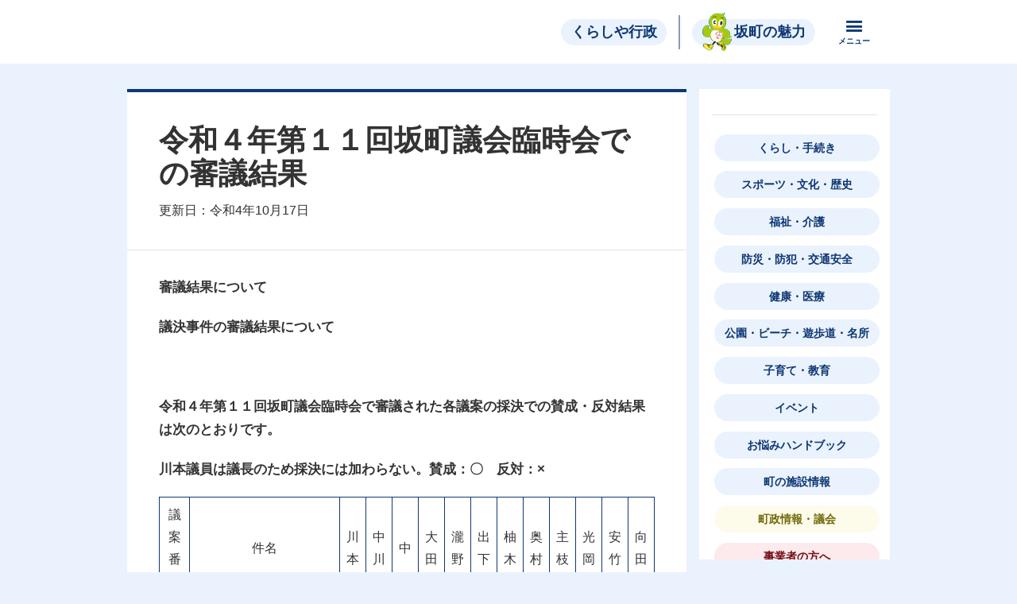

--- FILE ---
content_type: text/html; charset=UTF-8
request_url: https://www.town.saka.lg.jp/2022/10/17/%E4%BB%A4%E5%92%8C%EF%BC%94%E5%B9%B4%E7%AC%AC%EF%BC%91%EF%BC%91%E5%9B%9E%E5%9D%82%E7%94%BA%E8%AD%B0%E4%BC%9A%E8%87%A8%E6%99%82%E4%BC%9A%E3%81%A7%E3%81%AE%E5%AF%A9%E8%AD%B0%E7%B5%90%E6%9E%9C/
body_size: 321207
content:
<!doctype html>
<html lang="ja">
<head>
  <meta charset="UTF-8">
  <meta name="viewport" content="width=device-width, initial-scale=1">
  <link rel="profile" href="https://gmpg.org/xfn/11">
  <!-- <meta http-equiv="X-UA-Compatible" content="IE=edge"/> -->
  <meta name="description" content="坂町は広島県の南西部、広島市と呉市との間に位置し、美しい緑に囲まれ、穏やかな瀬戸内海に面した豊かな自然環境に恵まれています。
  " />
  <meta name="keywords" content="広島県坂町,坂町,坂町役場,広島県安芸郡坂町,坂町役場ホームページ
  " />

  <title>令和４年第１１回坂町議会臨時会での審議結果 &#8211; 広島県　坂町役場　ホームページ</title>
<meta name='robots' content='max-image-preview:large' />
<link rel='dns-prefetch' href='//s.w.org' />
<link rel="alternate" type="application/rss+xml" title="広島県　坂町役場　ホームページ &raquo; フィード" href="https://www.town.saka.lg.jp/feed/" />
<link rel="alternate" type="application/rss+xml" title="広島県　坂町役場　ホームページ &raquo; コメントフィード" href="https://www.town.saka.lg.jp/comments/feed/" />
<link rel="alternate" type="application/rss+xml" title="広島県　坂町役場　ホームページ &raquo; 令和４年第１１回坂町議会臨時会での審議結果 のコメントのフィード" href="https://www.town.saka.lg.jp/2022/10/17/%e4%bb%a4%e5%92%8c%ef%bc%94%e5%b9%b4%e7%ac%ac%ef%bc%91%ef%bc%91%e5%9b%9e%e5%9d%82%e7%94%ba%e8%ad%b0%e4%bc%9a%e8%87%a8%e6%99%82%e4%bc%9a%e3%81%a7%e3%81%ae%e5%af%a9%e8%ad%b0%e7%b5%90%e6%9e%9c/feed/" />
<script>
window._wpemojiSettings = {"baseUrl":"https:\/\/s.w.org\/images\/core\/emoji\/14.0.0\/72x72\/","ext":".png","svgUrl":"https:\/\/s.w.org\/images\/core\/emoji\/14.0.0\/svg\/","svgExt":".svg","source":{"concatemoji":"https:\/\/www.town.saka.lg.jp\/wp-includes\/js\/wp-emoji-release.min.js?ver=6.0.1"}};
/*! This file is auto-generated */
!function(e,a,t){var n,r,o,i=a.createElement("canvas"),p=i.getContext&&i.getContext("2d");function s(e,t){var a=String.fromCharCode,e=(p.clearRect(0,0,i.width,i.height),p.fillText(a.apply(this,e),0,0),i.toDataURL());return p.clearRect(0,0,i.width,i.height),p.fillText(a.apply(this,t),0,0),e===i.toDataURL()}function c(e){var t=a.createElement("script");t.src=e,t.defer=t.type="text/javascript",a.getElementsByTagName("head")[0].appendChild(t)}for(o=Array("flag","emoji"),t.supports={everything:!0,everythingExceptFlag:!0},r=0;r<o.length;r++)t.supports[o[r]]=function(e){if(!p||!p.fillText)return!1;switch(p.textBaseline="top",p.font="600 32px Arial",e){case"flag":return s([127987,65039,8205,9895,65039],[127987,65039,8203,9895,65039])?!1:!s([55356,56826,55356,56819],[55356,56826,8203,55356,56819])&&!s([55356,57332,56128,56423,56128,56418,56128,56421,56128,56430,56128,56423,56128,56447],[55356,57332,8203,56128,56423,8203,56128,56418,8203,56128,56421,8203,56128,56430,8203,56128,56423,8203,56128,56447]);case"emoji":return!s([129777,127995,8205,129778,127999],[129777,127995,8203,129778,127999])}return!1}(o[r]),t.supports.everything=t.supports.everything&&t.supports[o[r]],"flag"!==o[r]&&(t.supports.everythingExceptFlag=t.supports.everythingExceptFlag&&t.supports[o[r]]);t.supports.everythingExceptFlag=t.supports.everythingExceptFlag&&!t.supports.flag,t.DOMReady=!1,t.readyCallback=function(){t.DOMReady=!0},t.supports.everything||(n=function(){t.readyCallback()},a.addEventListener?(a.addEventListener("DOMContentLoaded",n,!1),e.addEventListener("load",n,!1)):(e.attachEvent("onload",n),a.attachEvent("onreadystatechange",function(){"complete"===a.readyState&&t.readyCallback()})),(e=t.source||{}).concatemoji?c(e.concatemoji):e.wpemoji&&e.twemoji&&(c(e.twemoji),c(e.wpemoji)))}(window,document,window._wpemojiSettings);
</script>
<style>
img.wp-smiley,
img.emoji {
	display: inline !important;
	border: none !important;
	box-shadow: none !important;
	height: 1em !important;
	width: 1em !important;
	margin: 0 0.07em !important;
	vertical-align: -0.1em !important;
	background: none !important;
	padding: 0 !important;
}
</style>
	<link rel='stylesheet' id='wp-block-library-css'  href='https://www.town.saka.lg.jp/wp-includes/css/dist/block-library/style.min.css?ver=6.0.1' media='all' />
<style id='global-styles-inline-css'>
body{--wp--preset--color--black: #000000;--wp--preset--color--cyan-bluish-gray: #abb8c3;--wp--preset--color--white: #ffffff;--wp--preset--color--pale-pink: #f78da7;--wp--preset--color--vivid-red: #cf2e2e;--wp--preset--color--luminous-vivid-orange: #ff6900;--wp--preset--color--luminous-vivid-amber: #fcb900;--wp--preset--color--light-green-cyan: #7bdcb5;--wp--preset--color--vivid-green-cyan: #00d084;--wp--preset--color--pale-cyan-blue: #8ed1fc;--wp--preset--color--vivid-cyan-blue: #0693e3;--wp--preset--color--vivid-purple: #9b51e0;--wp--preset--gradient--vivid-cyan-blue-to-vivid-purple: linear-gradient(135deg,rgba(6,147,227,1) 0%,rgb(155,81,224) 100%);--wp--preset--gradient--light-green-cyan-to-vivid-green-cyan: linear-gradient(135deg,rgb(122,220,180) 0%,rgb(0,208,130) 100%);--wp--preset--gradient--luminous-vivid-amber-to-luminous-vivid-orange: linear-gradient(135deg,rgba(252,185,0,1) 0%,rgba(255,105,0,1) 100%);--wp--preset--gradient--luminous-vivid-orange-to-vivid-red: linear-gradient(135deg,rgba(255,105,0,1) 0%,rgb(207,46,46) 100%);--wp--preset--gradient--very-light-gray-to-cyan-bluish-gray: linear-gradient(135deg,rgb(238,238,238) 0%,rgb(169,184,195) 100%);--wp--preset--gradient--cool-to-warm-spectrum: linear-gradient(135deg,rgb(74,234,220) 0%,rgb(151,120,209) 20%,rgb(207,42,186) 40%,rgb(238,44,130) 60%,rgb(251,105,98) 80%,rgb(254,248,76) 100%);--wp--preset--gradient--blush-light-purple: linear-gradient(135deg,rgb(255,206,236) 0%,rgb(152,150,240) 100%);--wp--preset--gradient--blush-bordeaux: linear-gradient(135deg,rgb(254,205,165) 0%,rgb(254,45,45) 50%,rgb(107,0,62) 100%);--wp--preset--gradient--luminous-dusk: linear-gradient(135deg,rgb(255,203,112) 0%,rgb(199,81,192) 50%,rgb(65,88,208) 100%);--wp--preset--gradient--pale-ocean: linear-gradient(135deg,rgb(255,245,203) 0%,rgb(182,227,212) 50%,rgb(51,167,181) 100%);--wp--preset--gradient--electric-grass: linear-gradient(135deg,rgb(202,248,128) 0%,rgb(113,206,126) 100%);--wp--preset--gradient--midnight: linear-gradient(135deg,rgb(2,3,129) 0%,rgb(40,116,252) 100%);--wp--preset--duotone--dark-grayscale: url('#wp-duotone-dark-grayscale');--wp--preset--duotone--grayscale: url('#wp-duotone-grayscale');--wp--preset--duotone--purple-yellow: url('#wp-duotone-purple-yellow');--wp--preset--duotone--blue-red: url('#wp-duotone-blue-red');--wp--preset--duotone--midnight: url('#wp-duotone-midnight');--wp--preset--duotone--magenta-yellow: url('#wp-duotone-magenta-yellow');--wp--preset--duotone--purple-green: url('#wp-duotone-purple-green');--wp--preset--duotone--blue-orange: url('#wp-duotone-blue-orange');--wp--preset--font-size--small: 13px;--wp--preset--font-size--medium: 20px;--wp--preset--font-size--large: 36px;--wp--preset--font-size--x-large: 42px;}.has-black-color{color: var(--wp--preset--color--black) !important;}.has-cyan-bluish-gray-color{color: var(--wp--preset--color--cyan-bluish-gray) !important;}.has-white-color{color: var(--wp--preset--color--white) !important;}.has-pale-pink-color{color: var(--wp--preset--color--pale-pink) !important;}.has-vivid-red-color{color: var(--wp--preset--color--vivid-red) !important;}.has-luminous-vivid-orange-color{color: var(--wp--preset--color--luminous-vivid-orange) !important;}.has-luminous-vivid-amber-color{color: var(--wp--preset--color--luminous-vivid-amber) !important;}.has-light-green-cyan-color{color: var(--wp--preset--color--light-green-cyan) !important;}.has-vivid-green-cyan-color{color: var(--wp--preset--color--vivid-green-cyan) !important;}.has-pale-cyan-blue-color{color: var(--wp--preset--color--pale-cyan-blue) !important;}.has-vivid-cyan-blue-color{color: var(--wp--preset--color--vivid-cyan-blue) !important;}.has-vivid-purple-color{color: var(--wp--preset--color--vivid-purple) !important;}.has-black-background-color{background-color: var(--wp--preset--color--black) !important;}.has-cyan-bluish-gray-background-color{background-color: var(--wp--preset--color--cyan-bluish-gray) !important;}.has-white-background-color{background-color: var(--wp--preset--color--white) !important;}.has-pale-pink-background-color{background-color: var(--wp--preset--color--pale-pink) !important;}.has-vivid-red-background-color{background-color: var(--wp--preset--color--vivid-red) !important;}.has-luminous-vivid-orange-background-color{background-color: var(--wp--preset--color--luminous-vivid-orange) !important;}.has-luminous-vivid-amber-background-color{background-color: var(--wp--preset--color--luminous-vivid-amber) !important;}.has-light-green-cyan-background-color{background-color: var(--wp--preset--color--light-green-cyan) !important;}.has-vivid-green-cyan-background-color{background-color: var(--wp--preset--color--vivid-green-cyan) !important;}.has-pale-cyan-blue-background-color{background-color: var(--wp--preset--color--pale-cyan-blue) !important;}.has-vivid-cyan-blue-background-color{background-color: var(--wp--preset--color--vivid-cyan-blue) !important;}.has-vivid-purple-background-color{background-color: var(--wp--preset--color--vivid-purple) !important;}.has-black-border-color{border-color: var(--wp--preset--color--black) !important;}.has-cyan-bluish-gray-border-color{border-color: var(--wp--preset--color--cyan-bluish-gray) !important;}.has-white-border-color{border-color: var(--wp--preset--color--white) !important;}.has-pale-pink-border-color{border-color: var(--wp--preset--color--pale-pink) !important;}.has-vivid-red-border-color{border-color: var(--wp--preset--color--vivid-red) !important;}.has-luminous-vivid-orange-border-color{border-color: var(--wp--preset--color--luminous-vivid-orange) !important;}.has-luminous-vivid-amber-border-color{border-color: var(--wp--preset--color--luminous-vivid-amber) !important;}.has-light-green-cyan-border-color{border-color: var(--wp--preset--color--light-green-cyan) !important;}.has-vivid-green-cyan-border-color{border-color: var(--wp--preset--color--vivid-green-cyan) !important;}.has-pale-cyan-blue-border-color{border-color: var(--wp--preset--color--pale-cyan-blue) !important;}.has-vivid-cyan-blue-border-color{border-color: var(--wp--preset--color--vivid-cyan-blue) !important;}.has-vivid-purple-border-color{border-color: var(--wp--preset--color--vivid-purple) !important;}.has-vivid-cyan-blue-to-vivid-purple-gradient-background{background: var(--wp--preset--gradient--vivid-cyan-blue-to-vivid-purple) !important;}.has-light-green-cyan-to-vivid-green-cyan-gradient-background{background: var(--wp--preset--gradient--light-green-cyan-to-vivid-green-cyan) !important;}.has-luminous-vivid-amber-to-luminous-vivid-orange-gradient-background{background: var(--wp--preset--gradient--luminous-vivid-amber-to-luminous-vivid-orange) !important;}.has-luminous-vivid-orange-to-vivid-red-gradient-background{background: var(--wp--preset--gradient--luminous-vivid-orange-to-vivid-red) !important;}.has-very-light-gray-to-cyan-bluish-gray-gradient-background{background: var(--wp--preset--gradient--very-light-gray-to-cyan-bluish-gray) !important;}.has-cool-to-warm-spectrum-gradient-background{background: var(--wp--preset--gradient--cool-to-warm-spectrum) !important;}.has-blush-light-purple-gradient-background{background: var(--wp--preset--gradient--blush-light-purple) !important;}.has-blush-bordeaux-gradient-background{background: var(--wp--preset--gradient--blush-bordeaux) !important;}.has-luminous-dusk-gradient-background{background: var(--wp--preset--gradient--luminous-dusk) !important;}.has-pale-ocean-gradient-background{background: var(--wp--preset--gradient--pale-ocean) !important;}.has-electric-grass-gradient-background{background: var(--wp--preset--gradient--electric-grass) !important;}.has-midnight-gradient-background{background: var(--wp--preset--gradient--midnight) !important;}.has-small-font-size{font-size: var(--wp--preset--font-size--small) !important;}.has-medium-font-size{font-size: var(--wp--preset--font-size--medium) !important;}.has-large-font-size{font-size: var(--wp--preset--font-size--large) !important;}.has-x-large-font-size{font-size: var(--wp--preset--font-size--x-large) !important;}
</style>
<link rel='stylesheet' id='sakatown_2022-style-css'  href='https://www.town.saka.lg.jp/wp-content/themes/sakatown_2022/style.css?ver=1.0.0' media='all' />
<link rel="https://api.w.org/" href="https://www.town.saka.lg.jp/wp-json/" /><link rel="alternate" type="application/json" href="https://www.town.saka.lg.jp/wp-json/wp/v2/posts/10152" /><link rel="EditURI" type="application/rsd+xml" title="RSD" href="https://www.town.saka.lg.jp/xmlrpc.php?rsd" />
<link rel="wlwmanifest" type="application/wlwmanifest+xml" href="https://www.town.saka.lg.jp/wp-includes/wlwmanifest.xml" /> 
<meta name="generator" content="WordPress 6.0.1" />
<link rel="canonical" href="https://www.town.saka.lg.jp/2022/10/17/%e4%bb%a4%e5%92%8c%ef%bc%94%e5%b9%b4%e7%ac%ac%ef%bc%91%ef%bc%91%e5%9b%9e%e5%9d%82%e7%94%ba%e8%ad%b0%e4%bc%9a%e8%87%a8%e6%99%82%e4%bc%9a%e3%81%a7%e3%81%ae%e5%af%a9%e8%ad%b0%e7%b5%90%e6%9e%9c/" />
<link rel='shortlink' href='https://www.town.saka.lg.jp/?p=10152' />
<link rel="alternate" type="application/json+oembed" href="https://www.town.saka.lg.jp/wp-json/oembed/1.0/embed?url=https%3A%2F%2Fwww.town.saka.lg.jp%2F2022%2F10%2F17%2F%25e4%25bb%25a4%25e5%2592%258c%25ef%25bc%2594%25e5%25b9%25b4%25e7%25ac%25ac%25ef%25bc%2591%25ef%25bc%2591%25e5%259b%259e%25e5%259d%2582%25e7%2594%25ba%25e8%25ad%25b0%25e4%25bc%259a%25e8%2587%25a8%25e6%2599%2582%25e4%25bc%259a%25e3%2581%25a7%25e3%2581%25ae%25e5%25af%25a9%25e8%25ad%25b0%25e7%25b5%2590%25e6%259e%259c%2F" />
<link rel="alternate" type="text/xml+oembed" href="https://www.town.saka.lg.jp/wp-json/oembed/1.0/embed?url=https%3A%2F%2Fwww.town.saka.lg.jp%2F2022%2F10%2F17%2F%25e4%25bb%25a4%25e5%2592%258c%25ef%25bc%2594%25e5%25b9%25b4%25e7%25ac%25ac%25ef%25bc%2591%25ef%25bc%2591%25e5%259b%259e%25e5%259d%2582%25e7%2594%25ba%25e8%25ad%25b0%25e4%25bc%259a%25e8%2587%25a8%25e6%2599%2582%25e4%25bc%259a%25e3%2581%25a7%25e3%2581%25ae%25e5%25af%25a9%25e8%25ad%25b0%25e7%25b5%2590%25e6%259e%259c%2F&#038;format=xml" />
<link rel="pingback" href="https://www.town.saka.lg.jp/xmlrpc.php">
  <link rel="shortcut icon" href="/saka_favicon.ico">

  <link
    rel="stylesheet"
    href="https://unpkg.com/swiper@8/swiper-bundle.min.css"
  />
  <link rel="preload" href="https://www.town.saka.lg.jp/wp-content/themes/sakatown_2022/images/index/push-charm.webp" as="image">
  <script src="https://cdn.jsdelivr.net/npm/js-cookie@2/src/js.cookie.min.js"></script>
  <script src="https://unpkg.com/swiper@8/swiper-bundle.min.js"></script>

  <!--// GoogleAnalytics //-->
  <!-- Google Tag Manager -->
  <script>(function(w,d,s,l,i){w[l]=w[l]||[];w[l].push({'gtm.start':  new Date().getTime(),event:'gtm.js'});var f=d.getElementsByTagName(s)[0],  j=d.createElement(s),dl=l!='dataLayer'?'&l='+l:'';j.async=true;j.src=  'https://www.googletagmanager.com/gtm.js?id='+i+dl;f.parentNode.insertBefore(j,f);  })(window,document,'script','dataLayer','GTM-PKVKXP');</script>
  <!-- End Google Tag Manager -->
  <!--// GoogleAnalytics //-->

</head>

<body class="post-template-default single single-post postid-10152 single-format-standard">

  <!--///////////////////////////////////////////////////////-->
  <div id="fb-root"></div>
  <script>(function(d, s, id) {
  var js, fjs = d.getElementsByTagName(s)[0];
  if (d.getElementById(id)) return;
  js = d.createElement(s); js.id = id;
  js.src = "//connect.facebook.net/ja_JP/sdk.js#xfbml=1&version=v2.8";
  fjs.parentNode.insertBefore(js, fjs);
  }(document, 'script', 'facebook-jssdk'));</script>
  <!--///////////////////////////////////////////////////////--> 



  <header class="l-global-header">
    <div class="m-global-header">
      <nav class="m-global-header-nav">

        <h1 class="m-global-header-logo">
          <a href="https://www.town.saka.lg.jp/" class="m-global-header-logo-link">
            <img src="https://www.town.saka.lg.jp/wp-content/themes/sakatown_2022/images/common/logo-sakacho-navy.svg" alt="坂町" class="m-global-header-logo-img is-navy">
            <img src="https://www.town.saka.lg.jp/wp-content/themes/sakatown_2022/images/common/logo-sakacho.svg" alt="坂町" class="m-global-header-logo-img is-white">
          </a>
        </h1>

        <ul class="m-global-header-list">

          <li class="m-global-header-list-item">
            <a href="https://www.town.saka.lg.jp/" class="m-global-header-link is-home">
              <p class="m-global-header-link-text">
                くらしや行政
              </p>
            </a>
          </li>

          <li class="m-global-header-list-item">
            <a href="https://www.town.saka.lg.jp/charm/" class="m-global-header-link is-charm">
              <p class="m-global-header-link-text">
                坂町の魅力
              </p>
              <img src="https://www.town.saka.lg.jp/wp-content/themes/sakatown_2022/images/common/umejiro/umejiro-wink.svg" alt="" class="m-global-header-link-img is-umejiro">
            </a>
          </li>

        </ul>

        <button class="m-global-header-menu-switch js-m-global-header-menu-switch">
          <span aria-label="メニューを開く" class="icon-menu"></span>
          <span aria-label="メニューを閉じる" class="icon-close"></span>
          <span class="m-global-header-menu-switch-word">メニュー</span>
          <span class="m-global-header-menu-switch-hint is-open">
            <span class="is-open">Fキーで<br>Open</span>
            <span class="is-close">escキーで<br>Close</span>
          </span>
        </button>

      </nav>
    </div>
  </header>

  <nav class="l-global-menu">
  <div class="m-global-menu">

    <ul class="m-global-menu-sitemap-list">

      <li class="cat-item is-search">
        <a href="" class="is-off">検索してさがす</a>
        <form role="search" method="get" class="search-form" action="https://www.town.saka.lg.jp/">
				<label>
					<span class="screen-reader-text">検索:</span>
					<input type="search" class="search-field" placeholder="キーワードで検索" value="" name="s" />
				</label>
				<input type="submit" class="search-submit" value="" />
			</form>      </li>


      <!-- <li class="cat-item" style="margin-top: 40px;">

        <ul class="children is-section" style="margin-top: 0;">

          <li class="cat-item is-section" style="width: 100%;display: flex;justify-content: center;align-items: center;">
            <a href="https://www.town.saka.lg.jp" style="max-width: 640px;">
              役場に問い合わせる
            </a>
          </li>
        </ul>

      </li> -->

      <li class="cat-item">

        <a href="" class="is-off">
          組織でさがす
        </a>

        <ul class="children is-section">

          <li class="cat-item is-section">
            <a href="https://www.town.saka.lg.jp/%e7%b5%84%e7%b9%94%e4%b8%80%e8%a6%a7/%e7%b7%8f%e5%8b%99%e8%aa%b2/">
              総務課
            </a>
          </li>

          <li class="cat-item is-section">
            <a href="https://www.town.saka.lg.jp/%e7%b5%84%e7%b9%94%e4%b8%80%e8%a6%a7/%e5%9d%82%e7%94%ba%e9%81%b8%e6%8c%99%e7%ae%a1%e7%90%86%e5%a7%94%e5%93%a1%e4%bc%9a%e4%ba%8b%e5%8b%99%e5%b1%80/">
              坂町選挙管理委員会事務局
            </a>
          </li>

          <li class="cat-item is-section">
            <a href="https://www.town.saka.lg.jp/%e7%b5%84%e7%b9%94%e4%b8%80%e8%a6%a7/%e4%bc%81%e7%94%bb%e8%b2%a1%e6%94%bf%e8%aa%b2/">
              企画財政課
            </a>
          </li>

          <li class="cat-item is-section">
            <a href="https://www.town.saka.lg.jp/%e7%b5%84%e7%b9%94%e4%b8%80%e8%a6%a7/%e7%a8%8e%e5%8b%99%e4%bd%8f%e6%b0%91%e8%aa%b2/">
              税務住民課
            </a>
          </li>

          <li class="cat-item is-section">
            <a href="https://www.town.saka.lg.jp/%e7%b5%84%e7%b9%94%e4%b8%80%e8%a6%a7/%e6%b0%91%e7%94%9f%e8%aa%b2/">
              民生課
            </a>
          </li>

          <li class="cat-item is-section">
            <a href="https://www.town.saka.lg.jp/%e7%b5%84%e7%b9%94%e4%b8%80%e8%a6%a7/%e4%bf%9d%e9%99%ba%e5%81%a5%e5%ba%b7%e8%aa%b2/">
              保険健康課
            </a>
          </li>

          <li class="cat-item is-section">
            <a href="https://www.town.saka.lg.jp/%e7%b5%84%e7%b9%94%e4%b8%80%e8%a6%a7/%e7%92%b0%e5%a2%83%e9%98%b2%e7%81%bd%e8%aa%b2/">
              環境防災課
            </a>
          </li>

          <li class="cat-item is-section">
            <a href="https://www.town.saka.lg.jp/%e7%b5%84%e7%b9%94%e4%b8%80%e8%a6%a7/%e5%bb%ba%e8%a8%ad%e8%aa%b2/">
              建設課
            </a>
          </li>

          <li class="cat-item is-section">
            <a href="https://www.town.saka.lg.jp/%e7%b5%84%e7%b9%94%e4%b8%80%e8%a6%a7/%e9%83%bd%e5%b8%82%e8%a8%88%e7%94%bb%e8%aa%b2/">
              都市計画課
            </a>
          </li>

          <li class="cat-item is-section">
            <a href="https://www.town.saka.lg.jp/%e7%b5%84%e7%b9%94%e4%b8%80%e8%a6%a7/%e7%94%9f%e6%b6%af%e5%ad%a6%e7%bf%92%e8%aa%b2/">
              生涯学習課
            </a>
          </li>

          <li class="cat-item is-section">
            <a href="https://www.town.saka.lg.jp/%e7%b5%84%e7%b9%94%e4%b8%80%e8%a6%a7/%e5%ad%a6%e6%a0%a1%e6%95%99%e8%82%b2%e8%aa%b2/">
              学校教育課
            </a>
          </li>

          <li class="cat-item is-section">
            <a href="https://www.town.saka.lg.jp/%e7%b5%84%e7%b9%94%e4%b8%80%e8%a6%a7/%e8%ad%b0%e4%bc%9a%e4%ba%8b%e5%8b%99%e5%b1%80/">
              議会事務局
            </a>
          </li>




        </ul>
      </li>


      

<!--       
        <li class="cat-item oya">
          <a href="">くらし・手続き</a>

          <ul class="children mago">
          
            <li class="cat-item ko">
              <a href="">ごみ</a>
              <ul class="children mago">
                                  <li class="cat-item mago">
                    <a href="" >ごみの出し方</a>
                  </li>
                                  <li class="cat-item mago">
                    <a href="" >ごみの収集日</a>
                  </li>
                                  <li class="cat-item mago">
                    <a href="" >ごみの収集許可業者</a>
                  </li>
                                  <li class="cat-item mago">
                    <a href="" >ごみの直接搬入</a>
                  </li>
                                  <li class="cat-item mago">
                    <a href="" >坂町第7期分別収集計画</a>
                  </li>
                              </ul>
            </li>

          
            <li class="cat-item ko">
              <a href="">ごみの出し方</a>
              <ul class="children mago">
                              </ul>
            </li>

          
            <li class="cat-item ko">
              <a href="">ごみの収集日</a>
              <ul class="children mago">
                              </ul>
            </li>

          
            <li class="cat-item ko">
              <a href="">ごみの収集許可業者</a>
              <ul class="children mago">
                              </ul>
            </li>

          
            <li class="cat-item ko">
              <a href="">ごみの直接搬入</a>
              <ul class="children mago">
                              </ul>
            </li>

          
            <li class="cat-item ko">
              <a href="">坂町第7期分別収集計画</a>
              <ul class="children mago">
                              </ul>
            </li>

          
            <li class="cat-item ko">
              <a href="">バス・自転車・自動車</a>
              <ul class="children mago">
                                  <li class="cat-item mago">
                    <a href="" >地方版図柄入りナンバープレート</a>
                  </li>
                                  <li class="cat-item mago">
                    <a href="" >坂町循環バス</a>
                  </li>
                                  <li class="cat-item mago">
                    <a href="" >坂駅自転車等駐車場</a>
                  </li>
                                  <li class="cat-item mago">
                    <a href="" >広島広域都市圏交流活動促進事業</a>
                  </li>
                                  <li class="cat-item mago">
                    <a href="" >放置自転車対策</a>
                  </li>
                              </ul>
            </li>

          
            <li class="cat-item ko">
              <a href="">地方版図柄入りナンバープレート</a>
              <ul class="children mago">
                              </ul>
            </li>

          
            <li class="cat-item ko">
              <a href="">坂町循環バス</a>
              <ul class="children mago">
                              </ul>
            </li>

          
            <li class="cat-item ko">
              <a href="">坂駅自転車等駐車場</a>
              <ul class="children mago">
                              </ul>
            </li>

          
            <li class="cat-item ko">
              <a href="">広島広域都市圏交流活動促進事業</a>
              <ul class="children mago">
                              </ul>
            </li>

          
            <li class="cat-item ko">
              <a href="">放置自転車対策</a>
              <ul class="children mago">
                              </ul>
            </li>

          
            <li class="cat-item ko">
              <a href="">ライフイベントから探す</a>
              <ul class="children mago">
                                  <li class="cat-item mago">
                    <a href="" >おくやみ</a>
                  </li>
                                  <li class="cat-item mago">
                    <a href="" >妊娠・出産</a>
                  </li>
                                  <li class="cat-item mago">
                    <a href="" >就職・退職</a>
                  </li>
                                  <li class="cat-item mago">
                    <a href="" >引越し</a>
                  </li>
                                  <li class="cat-item mago">
                    <a href="" >結婚・離婚</a>
                  </li>
                              </ul>
            </li>

          
            <li class="cat-item ko">
              <a href="">おくやみ</a>
              <ul class="children mago">
                              </ul>
            </li>

          
            <li class="cat-item ko">
              <a href="">妊娠・出産</a>
              <ul class="children mago">
                              </ul>
            </li>

          
            <li class="cat-item ko">
              <a href="">就職・退職</a>
              <ul class="children mago">
                              </ul>
            </li>

          
            <li class="cat-item ko">
              <a href="">引越し</a>
              <ul class="children mago">
                              </ul>
            </li>

          
            <li class="cat-item ko">
              <a href="">結婚・離婚</a>
              <ul class="children mago">
                              </ul>
            </li>

          
            <li class="cat-item ko">
              <a href="">住まい・上下水道</a>
              <ul class="children mago">
                                  <li class="cat-item mago">
                    <a href="" >上水道</a>
                  </li>
                                  <li class="cat-item mago">
                    <a href="" >下水道</a>
                  </li>
                                  <li class="cat-item mago">
                    <a href="" >住宅に関する補助制度</a>
                  </li>
                                  <li class="cat-item mago">
                    <a href="" >安全なブロック塀の構造について</a>
                  </li>
                                  <li class="cat-item mago">
                    <a href="" >町営・町有住宅</a>
                  </li>
                                  <li class="cat-item mago">
                    <a href="" >県営住宅</a>
                  </li>
                                  <li class="cat-item mago">
                    <a href="" >移住支援</a>
                  </li>
                                  <li class="cat-item mago">
                    <a href="" >空き家・空き地</a>
                  </li>
                              </ul>
            </li>

          
            <li class="cat-item ko">
              <a href="">上水道</a>
              <ul class="children mago">
                              </ul>
            </li>

          
            <li class="cat-item ko">
              <a href="">下水道</a>
              <ul class="children mago">
                              </ul>
            </li>

          
            <li class="cat-item ko">
              <a href="">住宅に関する補助制度</a>
              <ul class="children mago">
                              </ul>
            </li>

          
            <li class="cat-item ko">
              <a href="">安全なブロック塀の構造について</a>
              <ul class="children mago">
                              </ul>
            </li>

          
            <li class="cat-item ko">
              <a href="">町営・町有住宅</a>
              <ul class="children mago">
                              </ul>
            </li>

          
            <li class="cat-item ko">
              <a href="">県営住宅</a>
              <ul class="children mago">
                              </ul>
            </li>

          
            <li class="cat-item ko">
              <a href="">移住支援</a>
              <ul class="children mago">
                              </ul>
            </li>

          
            <li class="cat-item ko">
              <a href="">空き家・空き地</a>
              <ul class="children mago">
                              </ul>
            </li>

          
            <li class="cat-item ko">
              <a href="">住民票・戸籍・証明</a>
              <ul class="children mago">
                                  <li class="cat-item mago">
                    <a href="" >パスポート</a>
                  </li>
                                  <li class="cat-item mago">
                    <a href="" >マイナンバー</a>
                  </li>
                                  <li class="cat-item mago">
                    <a href="" >住居表示</a>
                  </li>
                                  <li class="cat-item mago">
                    <a href="" >住民基本台帳</a>
                  </li>
                                  <li class="cat-item mago">
                    <a href="" >住民票</a>
                  </li>
                                  <li class="cat-item mago">
                    <a href="" >公的個人認証サービス</a>
                  </li>
                                  <li class="cat-item mago">
                    <a href="" >印鑑登録</a>
                  </li>
                                  <li class="cat-item mago">
                    <a href="" >土曜日の窓口業務について</a>
                  </li>
                                  <li class="cat-item mago">
                    <a href="" >戸籍</a>
                  </li>
                                  <li class="cat-item mago">
                    <a href="" >戸籍関係証明書</a>
                  </li>
                                  <li class="cat-item mago">
                    <a href="" >戸籍の届出</a>
                  </li>
                              </ul>
            </li>

          
            <li class="cat-item ko">
              <a href="">パスポート</a>
              <ul class="children mago">
                              </ul>
            </li>

          
            <li class="cat-item ko">
              <a href="">マイナンバー</a>
              <ul class="children mago">
                              </ul>
            </li>

          
            <li class="cat-item ko">
              <a href="">住居表示</a>
              <ul class="children mago">
                              </ul>
            </li>

          
            <li class="cat-item ko">
              <a href="">住民基本台帳</a>
              <ul class="children mago">
                              </ul>
            </li>

          
            <li class="cat-item ko">
              <a href="">住民票</a>
              <ul class="children mago">
                              </ul>
            </li>

          
            <li class="cat-item ko">
              <a href="">公的個人認証サービス</a>
              <ul class="children mago">
                              </ul>
            </li>

          
            <li class="cat-item ko">
              <a href="">印鑑登録</a>
              <ul class="children mago">
                              </ul>
            </li>

          
            <li class="cat-item ko">
              <a href="">土曜日の窓口業務について</a>
              <ul class="children mago">
                              </ul>
            </li>

          
            <li class="cat-item ko">
              <a href="">戸籍</a>
              <ul class="children mago">
                                  <li class="cat-item mago">
                    <a href="" >戸籍関係証明書</a>
                  </li>
                                  <li class="cat-item mago">
                    <a href="" >戸籍の届出</a>
                  </li>
                              </ul>
            </li>

          
            <li class="cat-item ko">
              <a href="">戸籍関係証明書</a>
              <ul class="children mago">
                              </ul>
            </li>

          
            <li class="cat-item ko">
              <a href="">戸籍の届出</a>
              <ul class="children mago">
                              </ul>
            </li>

          
            <li class="cat-item ko">
              <a href="">公金の振込方法</a>
              <ul class="children mago">
                              </ul>
            </li>

          
            <li class="cat-item ko">
              <a href="">地域猫活動</a>
              <ul class="children mago">
                              </ul>
            </li>

          
            <li class="cat-item ko">
              <a href="">年金・保険</a>
              <ul class="children mago">
                                  <li class="cat-item mago">
                    <a href="" >介護保険</a>
                  </li>
                                  <li class="cat-item mago">
                    <a href="" >国民健康保険</a>
                  </li>
                                  <li class="cat-item mago">
                    <a href="" >国民年金</a>
                  </li>
                                  <li class="cat-item mago">
                    <a href="" >後期高齢者医療制度</a>
                  </li>
                              </ul>
            </li>

          
            <li class="cat-item ko">
              <a href="">介護保険</a>
              <ul class="children mago">
                              </ul>
            </li>

          
            <li class="cat-item ko">
              <a href="">国民健康保険</a>
              <ul class="children mago">
                              </ul>
            </li>

          
            <li class="cat-item ko">
              <a href="">国民年金</a>
              <ul class="children mago">
                              </ul>
            </li>

          
            <li class="cat-item ko">
              <a href="">後期高齢者医療制度</a>
              <ul class="children mago">
                              </ul>
            </li>

          
            <li class="cat-item ko">
              <a href="">手続きガイド</a>
              <ul class="children mago">
                              </ul>
            </li>

          
            <li class="cat-item ko">
              <a href="">犬の登録・狂犬病予防注射</a>
              <ul class="children mago">
                              </ul>
            </li>

          
            <li class="cat-item ko">
              <a href="">生活環境・浄化槽</a>
              <ul class="children mago">
                                  <li class="cat-item mago">
                    <a href="" >地球温暖化対策実行計画</a>
                  </li>
                                  <li class="cat-item mago">
                    <a href="" >微小粒子状物質(PM2.5) について</a>
                  </li>
                                  <li class="cat-item mago">
                    <a href="" >浄化槽の設置について</a>
                  </li>
                                  <li class="cat-item mago">
                    <a href="" >熱中症対策</a>
                  </li>
                                  <li class="cat-item mago">
                    <a href="" >特定外来生物</a>
                  </li>
                                  <li class="cat-item mago">
                    <a href="" >環境基本計画</a>
                  </li>
                                  <li class="cat-item mago">
                    <a href="" >野焼きについて</a>
                  </li>
                              </ul>
            </li>

          
            <li class="cat-item ko">
              <a href="">地球温暖化対策実行計画</a>
              <ul class="children mago">
                              </ul>
            </li>

          
            <li class="cat-item ko">
              <a href="">微小粒子状物質(PM2.5) について</a>
              <ul class="children mago">
                              </ul>
            </li>

          
            <li class="cat-item ko">
              <a href="">浄化槽の設置について</a>
              <ul class="children mago">
                              </ul>
            </li>

          
            <li class="cat-item ko">
              <a href="">熱中症対策</a>
              <ul class="children mago">
                              </ul>
            </li>

          
            <li class="cat-item ko">
              <a href="">特定外来生物</a>
              <ul class="children mago">
                              </ul>
            </li>

          
            <li class="cat-item ko">
              <a href="">環境基本計画</a>
              <ul class="children mago">
                              </ul>
            </li>

          
            <li class="cat-item ko">
              <a href="">野焼きについて</a>
              <ul class="children mago">
                              </ul>
            </li>

          
            <li class="cat-item ko">
              <a href="">相談</a>
              <ul class="children mago">
                                  <li class="cat-item mago">
                    <a href="" >犯罪被害者等支援</a>
                  </li>
                                  <li class="cat-item mago">
                    <a href="" >人権相談</a>
                  </li>
                                  <li class="cat-item mago">
                    <a href="" >外国人相談窓口</a>
                  </li>
                                  <li class="cat-item mago">
                    <a href="" >安芸郡4町預託金提携融資 制度</a>
                  </li>
                                  <li class="cat-item mago">
                    <a href="" >弁護士による無料法律相談</a>
                  </li>
                                  <li class="cat-item mago">
                    <a href="" >民生委員・児童委員</a>
                  </li>
                                  <li class="cat-item mago">
                    <a href="" >消費生活相談</a>
                  </li>
                              </ul>
            </li>

          
            <li class="cat-item ko">
              <a href="">犯罪被害者等支援</a>
              <ul class="children mago">
                              </ul>
            </li>

          
            <li class="cat-item ko">
              <a href="">人権相談</a>
              <ul class="children mago">
                              </ul>
            </li>

          
            <li class="cat-item ko">
              <a href="">外国人相談窓口</a>
              <ul class="children mago">
                              </ul>
            </li>

          
            <li class="cat-item ko">
              <a href="">安芸郡4町預託金提携融資 制度</a>
              <ul class="children mago">
                              </ul>
            </li>

          
            <li class="cat-item ko">
              <a href="">弁護士による無料法律相談</a>
              <ul class="children mago">
                              </ul>
            </li>

          
            <li class="cat-item ko">
              <a href="">民生委員・児童委員</a>
              <ul class="children mago">
                              </ul>
            </li>

          
            <li class="cat-item ko">
              <a href="">消費生活相談</a>
              <ul class="children mago">
                              </ul>
            </li>

          
            <li class="cat-item ko">
              <a href="">税金</a>
              <ul class="children mago">
                                  <li class="cat-item mago">
                    <a href="" >介護保険料</a>
                  </li>
                                  <li class="cat-item mago">
                    <a href="" >個人町民税</a>
                  </li>
                                  <li class="cat-item mago">
                    <a href="" >口座振替制度</a>
                  </li>
                                  <li class="cat-item mago">
                    <a href="" >固定資産税</a>
                  </li>
                                  <li class="cat-item mago">
                    <a href="" >国民健康保険税</a>
                  </li>
                                  <li class="cat-item mago">
                    <a href="" >後期高齢者医療保険料</a>
                  </li>
                                  <li class="cat-item mago">
                    <a href="" >町税の滞納について</a>
                  </li>
                                  <li class="cat-item mago">
                    <a href="" >税金に関する証明</a>
                  </li>
                                  <li class="cat-item mago">
                    <a href="" >税金等の納期のお知らせ</a>
                  </li>
                                  <li class="cat-item mago">
                    <a href="" >軽自動車税</a>
                  </li>
                                  <li class="cat-item mago">
                    <a href="" >電子申告</a>
                  </li>
                              </ul>
            </li>

          
            <li class="cat-item ko">
              <a href="">介護保険料</a>
              <ul class="children mago">
                              </ul>
            </li>

          
            <li class="cat-item ko">
              <a href="">個人町民税</a>
              <ul class="children mago">
                              </ul>
            </li>

          
            <li class="cat-item ko">
              <a href="">口座振替制度</a>
              <ul class="children mago">
                              </ul>
            </li>

          
            <li class="cat-item ko">
              <a href="">固定資産税</a>
              <ul class="children mago">
                              </ul>
            </li>

          
            <li class="cat-item ko">
              <a href="">国民健康保険税</a>
              <ul class="children mago">
                              </ul>
            </li>

          
            <li class="cat-item ko">
              <a href="">後期高齢者医療保険料</a>
              <ul class="children mago">
                              </ul>
            </li>

          
            <li class="cat-item ko">
              <a href="">町税の滞納について</a>
              <ul class="children mago">
                              </ul>
            </li>

          
            <li class="cat-item ko">
              <a href="">税金に関する証明</a>
              <ul class="children mago">
                              </ul>
            </li>

          
            <li class="cat-item ko">
              <a href="">税金等の納期のお知らせ</a>
              <ul class="children mago">
                              </ul>
            </li>

          
            <li class="cat-item ko">
              <a href="">軽自動車税</a>
              <ul class="children mago">
                              </ul>
            </li>

          
            <li class="cat-item ko">
              <a href="">電子申告</a>
              <ul class="children mago">
                              </ul>
            </li>

          
            <li class="cat-item ko">
              <a href="">窓口でのお支払いについて</a>
              <ul class="children mago">
                              </ul>
            </li>

          
            <li class="cat-item ko">
              <a href="">自治会</a>
              <ul class="children mago">
                                  <li class="cat-item mago">
                    <a href="" >住民自治組織</a>
                  </li>
                                  <li class="cat-item mago">
                    <a href="" >広島広域都市圏交流活動促進事業</a>
                  </li>
                              </ul>
            </li>

          
            <li class="cat-item ko">
              <a href="">住民自治組織</a>
              <ul class="children mago">
                              </ul>
            </li>

          
            <li class="cat-item ko">
              <a href="">広島広域都市圏交流活動促進事業</a>
              <ul class="children mago">
                              </ul>
            </li>

          
            <li class="cat-item ko">
              <a href="">農地・森林</a>
              <ul class="children mago">
                                  <li class="cat-item mago">
                    <a href="" >サル出没情報等</a>
                  </li>
                                  <li class="cat-item mago">
                    <a href="" >坂町鳥獣被害防止計画</a>
                  </li>
                                  <li class="cat-item mago">
                    <a href="" >ひろしまの森づくり</a>
                  </li>
                                  <li class="cat-item mago">
                    <a href="" >坂町森林整備計画</a>
                  </li>
                                  <li class="cat-item mago">
                    <a href="" >森林環境譲与税について</a>
                  </li>
                                  <li class="cat-item mago">
                    <a href="" >猪の対策等について</a>
                  </li>
                                  <li class="cat-item mago">
                    <a href="" >農地・森林等に関する手続</a>
                  </li>
                              </ul>
            </li>

          
            <li class="cat-item ko">
              <a href="">サル出没情報等</a>
              <ul class="children mago">
                              </ul>
            </li>

          
            <li class="cat-item ko">
              <a href="">坂町鳥獣被害防止計画</a>
              <ul class="children mago">
                              </ul>
            </li>

          
            <li class="cat-item ko">
              <a href="">ひろしまの森づくり</a>
              <ul class="children mago">
                              </ul>
            </li>

          
            <li class="cat-item ko">
              <a href="">坂町森林整備計画</a>
              <ul class="children mago">
                              </ul>
            </li>

          
            <li class="cat-item ko">
              <a href="">森林環境譲与税について</a>
              <ul class="children mago">
                              </ul>
            </li>

          
            <li class="cat-item ko">
              <a href="">猪の対策等について</a>
              <ul class="children mago">
                              </ul>
            </li>

          
            <li class="cat-item ko">
              <a href="">農地・森林等に関する手続</a>
              <ul class="children mago">
                              </ul>
            </li>

          
            <li class="cat-item ko">
              <a href="">道路・河川</a>
              <ul class="children mago">
                              </ul>
            </li>

          
            <li class="cat-item ko">
              <a href="">電子申請</a>
              <ul class="children mago">
                              </ul>
            </li>

                    </ul>

        </li>

      
        <li class="cat-item oya">
          <a href="">スポーツ・文化・歴史</a>

          <ul class="children mago">
          
            <li class="cat-item ko">
              <a href="">スポーツ</a>
              <ul class="children mago">
                                  <li class="cat-item mago">
                    <a href="" >オリエンテーリングコース</a>
                  </li>
                                  <li class="cat-item mago">
                    <a href="" >スポーツ等の結果</a>
                  </li>
                                  <li class="cat-item mago">
                    <a href="" >令和７年度</a>
                  </li>
                                  <li class="cat-item mago">
                    <a href="" >令和６年度</a>
                  </li>
                                  <li class="cat-item mago">
                    <a href="" >過去の結果について</a>
                  </li>
                                  <li class="cat-item mago">
                    <a href="" >令和４年度</a>
                  </li>
                                  <li class="cat-item mago">
                    <a href="" >令和５年度</a>
                  </li>
                                  <li class="cat-item mago">
                    <a href="" >坂町スポーツ少年団</a>
                  </li>
                                  <li class="cat-item mago">
                    <a href="" >坂町スポーツ推進委員協議会</a>
                  </li>
                                  <li class="cat-item mago">
                    <a href="" >坂町体育協会</a>
                  </li>
                                  <li class="cat-item mago">
                    <a href="" >教育委員会関連大会及び行事</a>
                  </li>
                                  <li class="cat-item mago">
                    <a href="" >森山ジョギングコース</a>
                  </li>
                                  <li class="cat-item mago">
                    <a href="" >海洋クラブ</a>
                  </li>
                              </ul>
            </li>

          
            <li class="cat-item ko">
              <a href="">オリエンテーリングコース</a>
              <ul class="children mago">
                              </ul>
            </li>

          
            <li class="cat-item ko">
              <a href="">スポーツ等の結果</a>
              <ul class="children mago">
                                  <li class="cat-item mago">
                    <a href="" >令和７年度</a>
                  </li>
                                  <li class="cat-item mago">
                    <a href="" >令和６年度</a>
                  </li>
                                  <li class="cat-item mago">
                    <a href="" >過去の結果について</a>
                  </li>
                                  <li class="cat-item mago">
                    <a href="" >令和４年度</a>
                  </li>
                                  <li class="cat-item mago">
                    <a href="" >令和５年度</a>
                  </li>
                              </ul>
            </li>

          
            <li class="cat-item ko">
              <a href="">令和７年度</a>
              <ul class="children mago">
                              </ul>
            </li>

          
            <li class="cat-item ko">
              <a href="">令和６年度</a>
              <ul class="children mago">
                              </ul>
            </li>

          
            <li class="cat-item ko">
              <a href="">過去の結果について</a>
              <ul class="children mago">
                                  <li class="cat-item mago">
                    <a href="" >令和４年度</a>
                  </li>
                                  <li class="cat-item mago">
                    <a href="" >令和５年度</a>
                  </li>
                              </ul>
            </li>

          
            <li class="cat-item ko">
              <a href="">令和４年度</a>
              <ul class="children mago">
                              </ul>
            </li>

          
            <li class="cat-item ko">
              <a href="">令和５年度</a>
              <ul class="children mago">
                              </ul>
            </li>

          
            <li class="cat-item ko">
              <a href="">坂町スポーツ少年団</a>
              <ul class="children mago">
                              </ul>
            </li>

          
            <li class="cat-item ko">
              <a href="">坂町スポーツ推進委員協議会</a>
              <ul class="children mago">
                              </ul>
            </li>

          
            <li class="cat-item ko">
              <a href="">坂町体育協会</a>
              <ul class="children mago">
                              </ul>
            </li>

          
            <li class="cat-item ko">
              <a href="">教育委員会関連大会及び行事</a>
              <ul class="children mago">
                              </ul>
            </li>

          
            <li class="cat-item ko">
              <a href="">森山ジョギングコース</a>
              <ul class="children mago">
                              </ul>
            </li>

          
            <li class="cat-item ko">
              <a href="">海洋クラブ</a>
              <ul class="children mago">
                              </ul>
            </li>

          
            <li class="cat-item ko">
              <a href="">文化</a>
              <ul class="children mago">
                                  <li class="cat-item mago">
                    <a href="" >伝統文化</a>
                  </li>
                                  <li class="cat-item mago">
                    <a href="" >坂町の文化財</a>
                  </li>
                                  <li class="cat-item mago">
                    <a href="" >シンボルアート</a>
                  </li>
                              </ul>
            </li>

          
            <li class="cat-item ko">
              <a href="">伝統文化</a>
              <ul class="children mago">
                              </ul>
            </li>

          
            <li class="cat-item ko">
              <a href="">坂町の文化財</a>
              <ul class="children mago">
                              </ul>
            </li>

          
            <li class="cat-item ko">
              <a href="">シンボルアート</a>
              <ul class="children mago">
                              </ul>
            </li>

          
            <li class="cat-item ko">
              <a href="">歴史</a>
              <ul class="children mago">
                                  <li class="cat-item mago">
                    <a href="" >まちと毛利元就</a>
                  </li>
                                  <li class="cat-item mago">
                    <a href="" >史跡案内</a>
                  </li>
                                  <li class="cat-item mago">
                    <a href="" >坂町史</a>
                  </li>
                              </ul>
            </li>

          
            <li class="cat-item ko">
              <a href="">まちと毛利元就</a>
              <ul class="children mago">
                              </ul>
            </li>

          
            <li class="cat-item ko">
              <a href="">史跡案内</a>
              <ul class="children mago">
                              </ul>
            </li>

          
            <li class="cat-item ko">
              <a href="">坂町史</a>
              <ul class="children mago">
                              </ul>
            </li>

                    </ul>

        </li>

      
        <li class="cat-item oya">
          <a href="">福祉・介護</a>

          <ul class="children mago">
          
            <li class="cat-item ko">
              <a href="">介護</a>
              <ul class="children mago">
                                  <li class="cat-item mago">
                    <a href="" >介護保険で受けられるサービス</a>
                  </li>
                                  <li class="cat-item mago">
                    <a href="" >介護保険の申請・認定</a>
                  </li>
                                  <li class="cat-item mago">
                    <a href="" >介護保険事業計画</a>
                  </li>
                                  <li class="cat-item mago">
                    <a href="" >介護保険制度について</a>
                  </li>
                                  <li class="cat-item mago">
                    <a href="" >介護保険関係様式</a>
                  </li>
                                  <li class="cat-item mago">
                    <a href="" >医療・介護多職種連携ツール</a>
                  </li>
                              </ul>
            </li>

          
            <li class="cat-item ko">
              <a href="">介護保険で受けられるサービス</a>
              <ul class="children mago">
                              </ul>
            </li>

          
            <li class="cat-item ko">
              <a href="">介護保険の申請・認定</a>
              <ul class="children mago">
                              </ul>
            </li>

          
            <li class="cat-item ko">
              <a href="">介護保険事業計画</a>
              <ul class="children mago">
                              </ul>
            </li>

          
            <li class="cat-item ko">
              <a href="">介護保険制度について</a>
              <ul class="children mago">
                              </ul>
            </li>

          
            <li class="cat-item ko">
              <a href="">介護保険関係様式</a>
              <ul class="children mago">
                              </ul>
            </li>

          
            <li class="cat-item ko">
              <a href="">医療・介護多職種連携ツール</a>
              <ul class="children mago">
                              </ul>
            </li>

          
            <li class="cat-item ko">
              <a href="">原爆被爆者援護</a>
              <ul class="children mago">
                                  <li class="cat-item mago">
                    <a href="" >手当・健康診断</a>
                  </li>
                                  <li class="cat-item mago">
                    <a href="" >被爆者健康手帳</a>
                  </li>
                                  <li class="cat-item mago">
                    <a href="" >黒い雨に遭われた方へ</a>
                  </li>
                              </ul>
            </li>

          
            <li class="cat-item ko">
              <a href="">手当・健康診断</a>
              <ul class="children mago">
                              </ul>
            </li>

          
            <li class="cat-item ko">
              <a href="">被爆者健康手帳</a>
              <ul class="children mago">
                              </ul>
            </li>

          
            <li class="cat-item ko">
              <a href="">黒い雨に遭われた方へ</a>
              <ul class="children mago">
                              </ul>
            </li>

          
            <li class="cat-item ko">
              <a href="">生活支援</a>
              <ul class="children mago">
                                  <li class="cat-item mago">
                    <a href="" >住民税非課税世帯等に対する臨時特別給付金について</a>
                  </li>
                                  <li class="cat-item mago">
                    <a href="" >坂町価格高騰重点支援給付金</a>
                  </li>
                                  <li class="cat-item mago">
                    <a href="" >坂町物価高騰対応重点支援給付金</a>
                  </li>
                                  <li class="cat-item mago">
                    <a href="" >生活保護</a>
                  </li>
                                  <li class="cat-item mago">
                    <a href="" >生活困窮者自立支援制度</a>
                  </li>
                                  <li class="cat-item mago">
                    <a href="" >生理用品無償配布</a>
                  </li>
                              </ul>
            </li>

          
            <li class="cat-item ko">
              <a href="">住民税非課税世帯等に対する臨時特別給付金について</a>
              <ul class="children mago">
                              </ul>
            </li>

          
            <li class="cat-item ko">
              <a href="">坂町価格高騰重点支援給付金</a>
              <ul class="children mago">
                              </ul>
            </li>

          
            <li class="cat-item ko">
              <a href="">坂町物価高騰対応重点支援給付金</a>
              <ul class="children mago">
                              </ul>
            </li>

          
            <li class="cat-item ko">
              <a href="">生活保護</a>
              <ul class="children mago">
                              </ul>
            </li>

          
            <li class="cat-item ko">
              <a href="">生活困窮者自立支援制度</a>
              <ul class="children mago">
                              </ul>
            </li>

          
            <li class="cat-item ko">
              <a href="">生理用品無償配布</a>
              <ul class="children mago">
                              </ul>
            </li>

          
            <li class="cat-item ko">
              <a href="">障害者の方へ</a>
              <ul class="children mago">
                                  <li class="cat-item mago">
                    <a href="" >サポートファイル</a>
                  </li>
                                  <li class="cat-item mago">
                    <a href="" >ほほえみタウン坂　一般公開</a>
                  </li>
                                  <li class="cat-item mago">
                    <a href="" >交通に関する支援</a>
                  </li>
                                  <li class="cat-item mago">
                    <a href="" >医療に関する支援</a>
                  </li>
                                  <li class="cat-item mago">
                    <a href="" >受けられる福祉サービス</a>
                  </li>
                                  <li class="cat-item mago">
                    <a href="" >手帳の交付</a>
                  </li>
                                  <li class="cat-item mago">
                    <a href="" >生活に関する支援</a>
                  </li>
                                  <li class="cat-item mago">
                    <a href="" >福祉に関する計画</a>
                  </li>
                                  <li class="cat-item mago">
                    <a href="" >福祉事業所による販売会</a>
                  </li>
                                  <li class="cat-item mago">
                    <a href="" >障害に関する相談</a>
                  </li>
                                  <li class="cat-item mago">
                    <a href="" >障害者手当</a>
                  </li>
                              </ul>
            </li>

          
            <li class="cat-item ko">
              <a href="">サポートファイル</a>
              <ul class="children mago">
                              </ul>
            </li>

          
            <li class="cat-item ko">
              <a href="">ほほえみタウン坂　一般公開</a>
              <ul class="children mago">
                              </ul>
            </li>

          
            <li class="cat-item ko">
              <a href="">交通に関する支援</a>
              <ul class="children mago">
                              </ul>
            </li>

          
            <li class="cat-item ko">
              <a href="">医療に関する支援</a>
              <ul class="children mago">
                              </ul>
            </li>

          
            <li class="cat-item ko">
              <a href="">受けられる福祉サービス</a>
              <ul class="children mago">
                              </ul>
            </li>

          
            <li class="cat-item ko">
              <a href="">手帳の交付</a>
              <ul class="children mago">
                              </ul>
            </li>

          
            <li class="cat-item ko">
              <a href="">生活に関する支援</a>
              <ul class="children mago">
                              </ul>
            </li>

          
            <li class="cat-item ko">
              <a href="">福祉に関する計画</a>
              <ul class="children mago">
                              </ul>
            </li>

          
            <li class="cat-item ko">
              <a href="">福祉事業所による販売会</a>
              <ul class="children mago">
                              </ul>
            </li>

          
            <li class="cat-item ko">
              <a href="">障害に関する相談</a>
              <ul class="children mago">
                              </ul>
            </li>

          
            <li class="cat-item ko">
              <a href="">障害者手当</a>
              <ul class="children mago">
                              </ul>
            </li>

          
            <li class="cat-item ko">
              <a href="">高齢者の方へ</a>
              <ul class="children mago">
                                  <li class="cat-item mago">
                    <a href="" >受けられる福祉サービス</a>
                  </li>
                                  <li class="cat-item mago">
                    <a href="" >坂町地域包括支援センター</a>
                  </li>
                                  <li class="cat-item mago">
                    <a href="" >認知症について</a>
                  </li>
                                  <li class="cat-item mago">
                    <a href="" >高齢者の見守りネットワーク</a>
                  </li>
                              </ul>
            </li>

          
            <li class="cat-item ko">
              <a href="">受けられる福祉サービス</a>
              <ul class="children mago">
                              </ul>
            </li>

          
            <li class="cat-item ko">
              <a href="">坂町地域包括支援センター</a>
              <ul class="children mago">
                              </ul>
            </li>

          
            <li class="cat-item ko">
              <a href="">認知症について</a>
              <ul class="children mago">
                              </ul>
            </li>

          
            <li class="cat-item ko">
              <a href="">高齢者の見守りネットワーク</a>
              <ul class="children mago">
                              </ul>
            </li>

                    </ul>

        </li>

      
        <li class="cat-item oya">
          <a href="">防災・防犯・交通安全</a>

          <ul class="children mago">
          
            <li class="cat-item ko">
              <a href="">交通安全</a>
              <ul class="children mago">
                              </ul>
            </li>

          
            <li class="cat-item ko">
              <a href="">平成30年7月豪雨災害</a>
              <ul class="children mago">
                                  <li class="cat-item mago">
                    <a href="" >住宅支援</a>
                  </li>
                                  <li class="cat-item mago">
                    <a href="" >復旧状況及び今後の取組</a>
                  </li>
                                  <li class="cat-item mago">
                    <a href="" >税金・保険の減額について</a>
                  </li>
                                  <li class="cat-item mago">
                    <a href="" >罹災証明書・被災証明書</a>
                  </li>
                                  <li class="cat-item mago">
                    <a href="" >義援金・支援金</a>
                  </li>
                                  <li class="cat-item mago">
                    <a href="" >被災者支援相談</a>
                  </li>
                              </ul>
            </li>

          
            <li class="cat-item ko">
              <a href="">住宅支援</a>
              <ul class="children mago">
                              </ul>
            </li>

          
            <li class="cat-item ko">
              <a href="">復旧状況及び今後の取組</a>
              <ul class="children mago">
                              </ul>
            </li>

          
            <li class="cat-item ko">
              <a href="">税金・保険の減額について</a>
              <ul class="children mago">
                              </ul>
            </li>

          
            <li class="cat-item ko">
              <a href="">罹災証明書・被災証明書</a>
              <ul class="children mago">
                              </ul>
            </li>

          
            <li class="cat-item ko">
              <a href="">義援金・支援金</a>
              <ul class="children mago">
                              </ul>
            </li>

          
            <li class="cat-item ko">
              <a href="">被災者支援相談</a>
              <ul class="children mago">
                              </ul>
            </li>

          
            <li class="cat-item ko">
              <a href="">消防</a>
              <ul class="children mago">
                              </ul>
            </li>

          
            <li class="cat-item ko">
              <a href="">被災者支援</a>
              <ul class="children mago">
                                  <li class="cat-item mago">
                    <a href="" >坂町災害見舞金</a>
                  </li>
                                  <li class="cat-item mago">
                    <a href="" >外国人の方への支援</a>
                  </li>
                                  <li class="cat-item mago">
                    <a href="" >罹災証明書</a>
                  </li>
                              </ul>
            </li>

          
            <li class="cat-item ko">
              <a href="">坂町災害見舞金</a>
              <ul class="children mago">
                              </ul>
            </li>

          
            <li class="cat-item ko">
              <a href="">外国人の方への支援</a>
              <ul class="children mago">
                              </ul>
            </li>

          
            <li class="cat-item ko">
              <a href="">罹災証明書</a>
              <ul class="children mago">
                              </ul>
            </li>

          
            <li class="cat-item ko">
              <a href="">防災対策</a>
              <ul class="children mago">
                                  <li class="cat-item mago">
                    <a href="" >ペットとの同行避難</a>
                  </li>
                                  <li class="cat-item mago">
                    <a href="" >国民保護</a>
                  </li>
                                  <li class="cat-item mago">
                    <a href="" >土砂災害</a>
                  </li>
                                  <li class="cat-item mago">
                    <a href="" >地震</a>
                  </li>
                                  <li class="cat-item mago">
                    <a href="" >広島県の防災情報</a>
                  </li>
                                  <li class="cat-item mago">
                    <a href="" >指定緊急避難場所及び指定避難所</a>
                  </li>
                                  <li class="cat-item mago">
                    <a href="" >河川監視カメラ</a>
                  </li>
                                  <li class="cat-item mago">
                    <a href="" >津波・高潮</a>
                  </li>
                                  <li class="cat-item mago">
                    <a href="" >防災に関する計画・取組</a>
                  </li>
                                  <li class="cat-item mago">
                    <a href="" >防災行政無線</a>
                  </li>
                              </ul>
            </li>

          
            <li class="cat-item ko">
              <a href="">ペットとの同行避難</a>
              <ul class="children mago">
                              </ul>
            </li>

          
            <li class="cat-item ko">
              <a href="">国民保護</a>
              <ul class="children mago">
                              </ul>
            </li>

          
            <li class="cat-item ko">
              <a href="">土砂災害</a>
              <ul class="children mago">
                              </ul>
            </li>

          
            <li class="cat-item ko">
              <a href="">地震</a>
              <ul class="children mago">
                              </ul>
            </li>

          
            <li class="cat-item ko">
              <a href="">広島県の防災情報</a>
              <ul class="children mago">
                              </ul>
            </li>

          
            <li class="cat-item ko">
              <a href="">指定緊急避難場所及び指定避難所</a>
              <ul class="children mago">
                              </ul>
            </li>

          
            <li class="cat-item ko">
              <a href="">河川監視カメラ</a>
              <ul class="children mago">
                              </ul>
            </li>

          
            <li class="cat-item ko">
              <a href="">津波・高潮</a>
              <ul class="children mago">
                              </ul>
            </li>

          
            <li class="cat-item ko">
              <a href="">防災に関する計画・取組</a>
              <ul class="children mago">
                              </ul>
            </li>

          
            <li class="cat-item ko">
              <a href="">防災行政無線</a>
              <ul class="children mago">
                              </ul>
            </li>

          
            <li class="cat-item ko">
              <a href="">防犯</a>
              <ul class="children mago">
                                  <li class="cat-item mago">
                    <a href="" >暴力団排除条例</a>
                  </li>
                                  <li class="cat-item mago">
                    <a href="" >減らそう犯罪通信</a>
                  </li>
                                  <li class="cat-item mago">
                    <a href="" >犯罪情報官速報</a>
                  </li>
                                  <li class="cat-item mago">
                    <a href="" >坂交番ミニ広報紙</a>
                  </li>
                                  <li class="cat-item mago">
                    <a href="" >防犯カメラ</a>
                  </li>
                              </ul>
            </li>

          
            <li class="cat-item ko">
              <a href="">暴力団排除条例</a>
              <ul class="children mago">
                              </ul>
            </li>

          
            <li class="cat-item ko">
              <a href="">減らそう犯罪通信</a>
              <ul class="children mago">
                              </ul>
            </li>

          
            <li class="cat-item ko">
              <a href="">犯罪情報官速報</a>
              <ul class="children mago">
                              </ul>
            </li>

          
            <li class="cat-item ko">
              <a href="">坂交番ミニ広報紙</a>
              <ul class="children mago">
                              </ul>
            </li>

          
            <li class="cat-item ko">
              <a href="">防犯カメラ</a>
              <ul class="children mago">
                              </ul>
            </li>

                    </ul>

        </li>

      
        <li class="cat-item oya">
          <a href="">健康・医療</a>

          <ul class="children mago">
          
            <li class="cat-item ko">
              <a href="">健康手帳</a>
              <ul class="children mago">
                              </ul>
            </li>

          
            <li class="cat-item ko">
              <a href="">感染症</a>
              <ul class="children mago">
                              </ul>
            </li>

          
            <li class="cat-item ko">
              <a href="">予防接種・健診</a>
              <ul class="children mago">
                                  <li class="cat-item mago">
                    <a href="" >住民総合健診・がん検診</a>
                  </li>
                                  <li class="cat-item mago">
                    <a href="" >大人の予防接種</a>
                  </li>
                              </ul>
            </li>

          
            <li class="cat-item ko">
              <a href="">住民総合健診・がん検診</a>
              <ul class="children mago">
                              </ul>
            </li>

          
            <li class="cat-item ko">
              <a href="">大人の予防接種</a>
              <ul class="children mago">
                              </ul>
            </li>

          
            <li class="cat-item ko">
              <a href="">健康づくり</a>
              <ul class="children mago">
                                  <li class="cat-item mago">
                    <a href="" >健康手帳</a>
                  </li>
                                  <li class="cat-item mago">
                    <a href="" >みんなでウオーキング</a>
                  </li>
                                  <li class="cat-item mago">
                    <a href="" >ようよう坂町体操</a>
                  </li>
                                  <li class="cat-item mago">
                    <a href="" >健康づくりの教室・相談</a>
                  </li>
                                  <li class="cat-item mago">
                    <a href="" >健康増進計画・食育推進計画</a>
                  </li>
                              </ul>
            </li>

          
            <li class="cat-item ko">
              <a href="">みんなでウオーキング</a>
              <ul class="children mago">
                              </ul>
            </li>

          
            <li class="cat-item ko">
              <a href="">ようよう坂町体操</a>
              <ul class="children mago">
                              </ul>
            </li>

          
            <li class="cat-item ko">
              <a href="">健康づくりの教室・相談</a>
              <ul class="children mago">
                              </ul>
            </li>

          
            <li class="cat-item ko">
              <a href="">健康増進計画・食育推進計画</a>
              <ul class="children mago">
                              </ul>
            </li>

          
            <li class="cat-item ko">
              <a href="">医療</a>
              <ul class="children mago">
                                  <li class="cat-item mago">
                    <a href="" >AED設置情報の登録・更新のお願い</a>
                  </li>
                                  <li class="cat-item mago">
                    <a href="" >休日当番医</a>
                  </li>
                                  <li class="cat-item mago">
                    <a href="" >医療・介護多職種連携ツール</a>
                  </li>
                                  <li class="cat-item mago">
                    <a href="" >夜間、土・日・祝日の救急対応</a>
                  </li>
                                  <li class="cat-item mago">
                    <a href="" >救急車を呼ぶか迷ったら♯7119</a>
                  </li>
                                  <li class="cat-item mago">
                    <a href="" >新型インフルエンザ行動計画</a>
                  </li>
                                  <li class="cat-item mago">
                    <a href="" >難病医療費助成制度</a>
                  </li>
                              </ul>
            </li>

          
            <li class="cat-item ko">
              <a href="">AED設置情報の登録・更新のお願い</a>
              <ul class="children mago">
                              </ul>
            </li>

          
            <li class="cat-item ko">
              <a href="">休日当番医</a>
              <ul class="children mago">
                              </ul>
            </li>

          
            <li class="cat-item ko">
              <a href="">医療・介護多職種連携ツール</a>
              <ul class="children mago">
                              </ul>
            </li>

          
            <li class="cat-item ko">
              <a href="">夜間、土・日・祝日の救急対応</a>
              <ul class="children mago">
                              </ul>
            </li>

          
            <li class="cat-item ko">
              <a href="">救急車を呼ぶか迷ったら♯7119</a>
              <ul class="children mago">
                              </ul>
            </li>

          
            <li class="cat-item ko">
              <a href="">新型インフルエンザ行動計画</a>
              <ul class="children mago">
                              </ul>
            </li>

          
            <li class="cat-item ko">
              <a href="">難病医療費助成制度</a>
              <ul class="children mago">
                              </ul>
            </li>

          
            <li class="cat-item ko">
              <a href="">新型コロナウイルス感染症</a>
              <ul class="children mago">
                                  <li class="cat-item mago">
                    <a href="" >個人向け支援</a>
                  </li>
                                  <li class="cat-item mago">
                    <a href="" >新型コロナウイルス感染症に関する相談・受診</a>
                  </li>
                                  <li class="cat-item mago">
                    <a href="" >新型コロナウイルス関連情報</a>
                  </li>
                              </ul>
            </li>

          
            <li class="cat-item ko">
              <a href="">個人向け支援</a>
              <ul class="children mago">
                              </ul>
            </li>

          
            <li class="cat-item ko">
              <a href="">新型コロナウイルス感染症に関する相談・受診</a>
              <ul class="children mago">
                              </ul>
            </li>

          
            <li class="cat-item ko">
              <a href="">新型コロナウイルス関連情報</a>
              <ul class="children mago">
                              </ul>
            </li>

                    </ul>

        </li>

      
        <li class="cat-item oya">
          <a href="">公園・ビーチ・遊歩道・名所</a>

          <ul class="children mago">
          
            <li class="cat-item ko">
              <a href="">ビーチ</a>
              <ul class="children mago">
                                  <li class="cat-item mago">
                    <a href="" >ベイサイドビーチ坂</a>
                  </li>
                              </ul>
            </li>

          
            <li class="cat-item ko">
              <a href="">ベイサイドビーチ坂</a>
              <ul class="children mago">
                              </ul>
            </li>

          
            <li class="cat-item ko">
              <a href="">公園</a>
              <ul class="children mago">
                                  <li class="cat-item mago">
                    <a href="" >アサガミベイサイドパーク（平成ヶ浜中央公園）</a>
                  </li>
                                  <li class="cat-item mago">
                    <a href="" >きらり・さかなぎさ公園</a>
                  </li>
                                  <li class="cat-item mago">
                    <a href="" >さか・なぎさ公園</a>
                  </li>
                                  <li class="cat-item mago">
                    <a href="" >坂町の公園</a>
                  </li>
                                  <li class="cat-item mago">
                    <a href="" >小屋浦いこいの森</a>
                  </li>
                                  <li class="cat-item mago">
                    <a href="" >小屋浦公園</a>
                  </li>
                                  <li class="cat-item mago">
                    <a href="" >横浜公園</a>
                  </li>
                                  <li class="cat-item mago">
                    <a href="" >社会資本整備総合交付金事業の実施計画の公表</a>
                  </li>
                              </ul>
            </li>

          
            <li class="cat-item ko">
              <a href="">アサガミベイサイドパーク（平成ヶ浜中央公園）</a>
              <ul class="children mago">
                              </ul>
            </li>

          
            <li class="cat-item ko">
              <a href="">きらり・さかなぎさ公園</a>
              <ul class="children mago">
                              </ul>
            </li>

          
            <li class="cat-item ko">
              <a href="">さか・なぎさ公園</a>
              <ul class="children mago">
                              </ul>
            </li>

          
            <li class="cat-item ko">
              <a href="">坂町の公園</a>
              <ul class="children mago">
                              </ul>
            </li>

          
            <li class="cat-item ko">
              <a href="">小屋浦いこいの森</a>
              <ul class="children mago">
                              </ul>
            </li>

          
            <li class="cat-item ko">
              <a href="">小屋浦公園</a>
              <ul class="children mago">
                              </ul>
            </li>

          
            <li class="cat-item ko">
              <a href="">横浜公園</a>
              <ul class="children mago">
                              </ul>
            </li>

          
            <li class="cat-item ko">
              <a href="">社会資本整備総合交付金事業の実施計画の公表</a>
              <ul class="children mago">
                              </ul>
            </li>

          
            <li class="cat-item ko">
              <a href="">名所</a>
              <ul class="children mago">
                                  <li class="cat-item mago">
                    <a href="" >六字岩</a>
                  </li>
                                  <li class="cat-item mago">
                    <a href="" >史跡案内</a>
                  </li>
                                  <li class="cat-item mago">
                    <a href="" >塔ノ岡のモッコク</a>
                  </li>
                                  <li class="cat-item mago">
                    <a href="" >天狗岩</a>
                  </li>
                                  <li class="cat-item mago">
                    <a href="" >神社・仏閣</a>
                  </li>
                                  <li class="cat-item mago">
                    <a href="" >高尾山城跡</a>
                  </li>
                                  <li class="cat-item mago">
                    <a href="" >シンボルアート</a>
                  </li>
                              </ul>
            </li>

          
            <li class="cat-item ko">
              <a href="">六字岩</a>
              <ul class="children mago">
                              </ul>
            </li>

          
            <li class="cat-item ko">
              <a href="">史跡案内</a>
              <ul class="children mago">
                              </ul>
            </li>

          
            <li class="cat-item ko">
              <a href="">塔ノ岡のモッコク</a>
              <ul class="children mago">
                              </ul>
            </li>

          
            <li class="cat-item ko">
              <a href="">天狗岩</a>
              <ul class="children mago">
                              </ul>
            </li>

          
            <li class="cat-item ko">
              <a href="">神社・仏閣</a>
              <ul class="children mago">
                              </ul>
            </li>

          
            <li class="cat-item ko">
              <a href="">高尾山城跡</a>
              <ul class="children mago">
                              </ul>
            </li>

          
            <li class="cat-item ko">
              <a href="">シンボルアート</a>
              <ul class="children mago">
                              </ul>
            </li>

          
            <li class="cat-item ko">
              <a href="">遊歩道</a>
              <ul class="children mago">
                                  <li class="cat-item mago">
                    <a href="" >坂町遊歩道マップ</a>
                  </li>
                              </ul>
            </li>

          
            <li class="cat-item ko">
              <a href="">坂町遊歩道マップ</a>
              <ul class="children mago">
                              </ul>
            </li>

                    </ul>

        </li>

      
        <li class="cat-item oya">
          <a href="">子育て・教育</a>

          <ul class="children mago">
          
            <li class="cat-item ko">
              <a href="">物価高対応子育て応援手当</a>
              <ul class="children mago">
                              </ul>
            </li>

          
            <li class="cat-item ko">
              <a href="">妊娠・出産</a>
              <ul class="children mago">
                                  <li class="cat-item mago">
                    <a href="" >不妊・不育症に関する助成</a>
                  </li>
                                  <li class="cat-item mago">
                    <a href="" >妊娠・出産の相談・支援</a>
                  </li>
                                  <li class="cat-item mago">
                    <a href="" >妊婦とその家族のための教室</a>
                  </li>
                                  <li class="cat-item mago">
                    <a href="" >未熟児養育医療</a>
                  </li>
                                  <li class="cat-item mago">
                    <a href="" >母子健康手帳</a>
                  </li>
                                  <li class="cat-item mago">
                    <a href="" >産婦・新生児訪問</a>
                  </li>
                              </ul>
            </li>

          
            <li class="cat-item ko">
              <a href="">不妊・不育症に関する助成</a>
              <ul class="children mago">
                              </ul>
            </li>

          
            <li class="cat-item ko">
              <a href="">妊娠・出産の相談・支援</a>
              <ul class="children mago">
                              </ul>
            </li>

          
            <li class="cat-item ko">
              <a href="">妊婦とその家族のための教室</a>
              <ul class="children mago">
                              </ul>
            </li>

          
            <li class="cat-item ko">
              <a href="">未熟児養育医療</a>
              <ul class="children mago">
                              </ul>
            </li>

          
            <li class="cat-item ko">
              <a href="">母子健康手帳</a>
              <ul class="children mago">
                              </ul>
            </li>

          
            <li class="cat-item ko">
              <a href="">産婦・新生児訪問</a>
              <ul class="children mago">
                              </ul>
            </li>

          
            <li class="cat-item ko">
              <a href="">育児</a>
              <ul class="children mago">
                                  <li class="cat-item mago">
                    <a href="" >3人乗り自転車・チャイルド シートの無料貸出</a>
                  </li>
                                  <li class="cat-item mago">
                    <a href="" >ひとり親家庭等への支援</a>
                  </li>
                                  <li class="cat-item mago">
                    <a href="" >ヤングケアラー</a>
                  </li>
                                  <li class="cat-item mago">
                    <a href="" >乳幼児と保護者のための教 室</a>
                  </li>
                                  <li class="cat-item mago">
                    <a href="" >乳幼児健診</a>
                  </li>
                                  <li class="cat-item mago">
                    <a href="" >乳幼児等医療費の助成</a>
                  </li>
                                  <li class="cat-item mago">
                    <a href="" >児童手当</a>
                  </li>
                                  <li class="cat-item mago">
                    <a href="" >子ども・子育て計画</a>
                  </li>
                                  <li class="cat-item mago">
                    <a href="" >子どもの予防接種</a>
                  </li>
                                  <li class="cat-item mago">
                    <a href="" >子育て情報誌</a>
                  </li>
                                  <li class="cat-item mago">
                    <a href="" >子育て相談・支援</a>
                  </li>
                              </ul>
            </li>

          
            <li class="cat-item ko">
              <a href="">3人乗り自転車・チャイルド シートの無料貸出</a>
              <ul class="children mago">
                              </ul>
            </li>

          
            <li class="cat-item ko">
              <a href="">ひとり親家庭等への支援</a>
              <ul class="children mago">
                              </ul>
            </li>

          
            <li class="cat-item ko">
              <a href="">ヤングケアラー</a>
              <ul class="children mago">
                              </ul>
            </li>

          
            <li class="cat-item ko">
              <a href="">乳幼児と保護者のための教 室</a>
              <ul class="children mago">
                              </ul>
            </li>

          
            <li class="cat-item ko">
              <a href="">乳幼児健診</a>
              <ul class="children mago">
                              </ul>
            </li>

          
            <li class="cat-item ko">
              <a href="">乳幼児等医療費の助成</a>
              <ul class="children mago">
                              </ul>
            </li>

          
            <li class="cat-item ko">
              <a href="">児童手当</a>
              <ul class="children mago">
                              </ul>
            </li>

          
            <li class="cat-item ko">
              <a href="">子ども・子育て計画</a>
              <ul class="children mago">
                              </ul>
            </li>

          
            <li class="cat-item ko">
              <a href="">子どもの予防接種</a>
              <ul class="children mago">
                              </ul>
            </li>

          
            <li class="cat-item ko">
              <a href="">子育て情報誌</a>
              <ul class="children mago">
                              </ul>
            </li>

          
            <li class="cat-item ko">
              <a href="">子育て相談・支援</a>
              <ul class="children mago">
                              </ul>
            </li>

          
            <li class="cat-item ko">
              <a href="">子どもの預かり</a>
              <ul class="children mago">
                                  <li class="cat-item mago">
                    <a href="" >ファミリーサポートセンター</a>
                  </li>
                                  <li class="cat-item mago">
                    <a href="" >一時預かり</a>
                  </li>
                                  <li class="cat-item mago">
                    <a href="" >病児・病後児保育</a>
                  </li>
                              </ul>
            </li>

          
            <li class="cat-item ko">
              <a href="">ファミリーサポートセンター</a>
              <ul class="children mago">
                              </ul>
            </li>

          
            <li class="cat-item ko">
              <a href="">一時預かり</a>
              <ul class="children mago">
                              </ul>
            </li>

          
            <li class="cat-item ko">
              <a href="">病児・病後児保育</a>
              <ul class="children mago">
                              </ul>
            </li>

          
            <li class="cat-item ko">
              <a href="">子育て支援センター</a>
              <ul class="children mago">
                                  <li class="cat-item mago">
                    <a href="" >なかよしハウス</a>
                  </li>
                                  <li class="cat-item mago">
                    <a href="" >小屋浦パオちゃんルーム</a>
                  </li>
                              </ul>
            </li>

          
            <li class="cat-item ko">
              <a href="">なかよしハウス</a>
              <ul class="children mago">
                              </ul>
            </li>

          
            <li class="cat-item ko">
              <a href="">小屋浦パオちゃんルーム</a>
              <ul class="children mago">
                              </ul>
            </li>

          
            <li class="cat-item ko">
              <a href="">保育園・こども園</a>
              <ul class="children mago">
                                  <li class="cat-item mago">
                    <a href="" >入園案内</a>
                  </li>
                                  <li class="cat-item mago">
                    <a href="" >園庭開放</a>
                  </li>
                              </ul>
            </li>

          
            <li class="cat-item ko">
              <a href="">入園案内</a>
              <ul class="children mago">
                              </ul>
            </li>

          
            <li class="cat-item ko">
              <a href="">園庭開放</a>
              <ul class="children mago">
                              </ul>
            </li>

          
            <li class="cat-item ko">
              <a href="">小・中学校</a>
              <ul class="children mago">
                                  <li class="cat-item mago">
                    <a href="" >児童・生徒数</a>
                  </li>
                                  <li class="cat-item mago">
                    <a href="" >各小中学校のホームページ</a>
                  </li>
                                  <li class="cat-item mago">
                    <a href="" >坂町留守家庭児童会</a>
                  </li>
                                  <li class="cat-item mago">
                    <a href="" >学力調査結果</a>
                  </li>
                                  <li class="cat-item mago">
                    <a href="" >学校施設の耐震化の状況</a>
                  </li>
                                  <li class="cat-item mago">
                    <a href="" >就学制度</a>
                  </li>
                                  <li class="cat-item mago">
                    <a href="" >就学援助制度</a>
                  </li>
                                  <li class="cat-item mago">
                    <a href="" >教科用図書</a>
                  </li>
                                  <li class="cat-item mago">
                    <a href="" >給食センター</a>
                  </li>
                                  <li class="cat-item mago">
                    <a href="" >警報発令時の対応</a>
                  </li>
                                  <li class="cat-item mago">
                    <a href="" >転入・転校</a>
                  </li>
                              </ul>
            </li>

          
            <li class="cat-item ko">
              <a href="">児童・生徒数</a>
              <ul class="children mago">
                              </ul>
            </li>

          
            <li class="cat-item ko">
              <a href="">各小中学校のホームページ</a>
              <ul class="children mago">
                              </ul>
            </li>

          
            <li class="cat-item ko">
              <a href="">坂町留守家庭児童会</a>
              <ul class="children mago">
                              </ul>
            </li>

          
            <li class="cat-item ko">
              <a href="">学力調査結果</a>
              <ul class="children mago">
                              </ul>
            </li>

          
            <li class="cat-item ko">
              <a href="">学校施設の耐震化の状況</a>
              <ul class="children mago">
                              </ul>
            </li>

          
            <li class="cat-item ko">
              <a href="">就学制度</a>
              <ul class="children mago">
                              </ul>
            </li>

          
            <li class="cat-item ko">
              <a href="">就学援助制度</a>
              <ul class="children mago">
                              </ul>
            </li>

          
            <li class="cat-item ko">
              <a href="">教科用図書</a>
              <ul class="children mago">
                              </ul>
            </li>

          
            <li class="cat-item ko">
              <a href="">給食センター</a>
              <ul class="children mago">
                              </ul>
            </li>

          
            <li class="cat-item ko">
              <a href="">警報発令時の対応</a>
              <ul class="children mago">
                              </ul>
            </li>

          
            <li class="cat-item ko">
              <a href="">転入・転校</a>
              <ul class="children mago">
                              </ul>
            </li>

          
            <li class="cat-item ko">
              <a href="">坂町教育委員会</a>
              <ul class="children mago">
                                  <li class="cat-item mago">
                    <a href="" >いじめ防止のための取組</a>
                  </li>
                                  <li class="cat-item mago">
                    <a href="" >体罰・セクシャルハラスメントに関する相談</a>
                  </li>
                                  <li class="cat-item mago">
                    <a href="" >安全対策(防犯・通学路)</a>
                  </li>
                                  <li class="cat-item mago">
                    <a href="" >教育委員会の概要</a>
                  </li>
                                  <li class="cat-item mago">
                    <a href="" >教育相談</a>
                  </li>
                                  <li class="cat-item mago">
                    <a href="" >教育長のページ</a>
                  </li>
                              </ul>
            </li>

          
            <li class="cat-item ko">
              <a href="">いじめ防止のための取組</a>
              <ul class="children mago">
                              </ul>
            </li>

          
            <li class="cat-item ko">
              <a href="">体罰・セクシャルハラスメントに関する相談</a>
              <ul class="children mago">
                              </ul>
            </li>

          
            <li class="cat-item ko">
              <a href="">安全対策(防犯・通学路)</a>
              <ul class="children mago">
                              </ul>
            </li>

          
            <li class="cat-item ko">
              <a href="">教育委員会の概要</a>
              <ul class="children mago">
                              </ul>
            </li>

          
            <li class="cat-item ko">
              <a href="">教育相談</a>
              <ul class="children mago">
                              </ul>
            </li>

          
            <li class="cat-item ko">
              <a href="">教育長のページ</a>
              <ul class="children mago">
                              </ul>
            </li>

          
            <li class="cat-item ko">
              <a href="">青少年育成</a>
              <ul class="children mago">
                                  <li class="cat-item mago">
                    <a href="" >青少年育成事業</a>
                  </li>
                                  <li class="cat-item mago">
                    <a href="" >青少年育成坂町民会議の概要</a>
                  </li>
                              </ul>
            </li>

          
            <li class="cat-item ko">
              <a href="">青少年育成事業</a>
              <ul class="children mago">
                              </ul>
            </li>

          
            <li class="cat-item ko">
              <a href="">青少年育成坂町民会議の概要</a>
              <ul class="children mago">
                              </ul>
            </li>

          
            <li class="cat-item ko">
              <a href="">青少年支援メンター制度</a>
              <ul class="children mago">
                              </ul>
            </li>

                    </ul>

        </li>

      
        <li class="cat-item oya">
          <a href="">イベント</a>

          <ul class="children mago">
          
            <li class="cat-item ko">
              <a href="">イベント情報</a>
              <ul class="children mago">
                              </ul>
            </li>

          
            <li class="cat-item ko">
              <a href="">めがねピクニック</a>
              <ul class="children mago">
                              </ul>
            </li>

          
            <li class="cat-item ko">
              <a href="">ようよう坂町ウオーキング</a>
              <ul class="children mago">
                              </ul>
            </li>

          
            <li class="cat-item ko">
              <a href="">地域おこし協力隊</a>
              <ul class="children mago">
                              </ul>
            </li>

          
            <li class="cat-item ko">
              <a href="">坂町漁協新鮮朝市</a>
              <ul class="children mago">
                              </ul>
            </li>

          
            <li class="cat-item ko">
              <a href="">広島ベイマラソン大会</a>
              <ul class="children mago">
                              </ul>
            </li>

          
            <li class="cat-item ko">
              <a href="">悠々健康ウオーキング大会</a>
              <ul class="children mago">
                              </ul>
            </li>

                    </ul>

        </li>

      
        <li class="cat-item oya">
          <a href="">お悩みハンドブック</a>

          <ul class="children mago">
                    </ul>

        </li>

      
        <li class="cat-item oya">
          <a href="">町の施設情報</a>

          <ul class="children mago">
          
            <li class="cat-item ko">
              <a href="">B&amp;G海洋センター</a>
              <ul class="children mago">
                              </ul>
            </li>

          
            <li class="cat-item ko">
              <a href="">コミュニティーホールさか</a>
              <ul class="children mago">
                              </ul>
            </li>

          
            <li class="cat-item ko">
              <a href="">シモハナ Hall</a>
              <ul class="children mago">
                              </ul>
            </li>

          
            <li class="cat-item ko">
              <a href="">坂公民館</a>
              <ul class="children mago">
                              </ul>
            </li>

          
            <li class="cat-item ko">
              <a href="">坂町災害伝承ホール</a>
              <ul class="children mago">
                              </ul>
            </li>

          
            <li class="cat-item ko">
              <a href="">坂町町民センター</a>
              <ul class="children mago">
                              </ul>
            </li>

          
            <li class="cat-item ko">
              <a href="">坂町立図書館</a>
              <ul class="children mago">
                              </ul>
            </li>

          
            <li class="cat-item ko">
              <a href="">小屋浦ふれあいセンター</a>
              <ul class="children mago">
                              </ul>
            </li>

          
            <li class="cat-item ko">
              <a href="">施設予約システム</a>
              <ul class="children mago">
                              </ul>
            </li>

          
            <li class="cat-item ko">
              <a href="">横浜ふれあいセンター</a>
              <ul class="children mago">
                              </ul>
            </li>

                    </ul>

        </li>

      
        <li class="cat-item oya">
          <a href="">町政情報・議会</a>

          <ul class="children mago">
          
            <li class="cat-item ko">
              <a href="">広報・広聴</a>
              <ul class="children mago">
                                  <li class="cat-item mago">
                    <a href="" >データ放送</a>
                  </li>
                                  <li class="cat-item mago">
                    <a href="" >マチイロ</a>
                  </li>
                                  <li class="cat-item mago">
                    <a href="" >坂町公式SNS</a>
                  </li>
                                  <li class="cat-item mago">
                    <a href="" >坂町遊歩道マップ</a>
                  </li>
                                  <li class="cat-item mago">
                    <a href="" >広報さか</a>
                  </li>
                              </ul>
            </li>

          
            <li class="cat-item ko">
              <a href="">データ放送</a>
              <ul class="children mago">
                              </ul>
            </li>

          
            <li class="cat-item ko">
              <a href="">マチイロ</a>
              <ul class="children mago">
                              </ul>
            </li>

          
            <li class="cat-item ko">
              <a href="">坂町公式SNS</a>
              <ul class="children mago">
                              </ul>
            </li>

          
            <li class="cat-item ko">
              <a href="">坂町遊歩道マップ</a>
              <ul class="children mago">
                              </ul>
            </li>

          
            <li class="cat-item ko">
              <a href="">広報さか</a>
              <ul class="children mago">
                              </ul>
            </li>

          
            <li class="cat-item ko">
              <a href="">採用情報・人事運営</a>
              <ul class="children mago">
                                  <li class="cat-item mago">
                    <a href="" >人事運営</a>
                  </li>
                                  <li class="cat-item mago">
                    <a href="" >採用情報</a>
                  </li>
                              </ul>
            </li>

          
            <li class="cat-item ko">
              <a href="">人事運営</a>
              <ul class="children mago">
                              </ul>
            </li>

          
            <li class="cat-item ko">
              <a href="">採用情報</a>
              <ul class="children mago">
                              </ul>
            </li>

          
            <li class="cat-item ko">
              <a href="">政策</a>
              <ul class="children mago">
                                  <li class="cat-item mago">
                    <a href="" >情報公開・個人情報保護</a>
                  </li>
                                  <li class="cat-item mago">
                    <a href="" >教育行政方針</a>
                  </li>
                                  <li class="cat-item mago">
                    <a href="" >町の計画・取組</a>
                  </li>
                                  <li class="cat-item mago">
                    <a href="" >町長施政方針</a>
                  </li>
                                  <li class="cat-item mago">
                    <a href="" >監査</a>
                  </li>
                                  <li class="cat-item mago">
                    <a href="" >総合教育会議</a>
                  </li>
                              </ul>
            </li>

          
            <li class="cat-item ko">
              <a href="">情報公開・個人情報保護</a>
              <ul class="children mago">
                              </ul>
            </li>

          
            <li class="cat-item ko">
              <a href="">教育行政方針</a>
              <ul class="children mago">
                              </ul>
            </li>

          
            <li class="cat-item ko">
              <a href="">町の計画・取組</a>
              <ul class="children mago">
                              </ul>
            </li>

          
            <li class="cat-item ko">
              <a href="">町長施政方針</a>
              <ul class="children mago">
                              </ul>
            </li>

          
            <li class="cat-item ko">
              <a href="">監査</a>
              <ul class="children mago">
                              </ul>
            </li>

          
            <li class="cat-item ko">
              <a href="">総合教育会議</a>
              <ul class="children mago">
                              </ul>
            </li>

          
            <li class="cat-item ko">
              <a href="">町長の部屋</a>
              <ul class="children mago">
                              </ul>
            </li>

          
            <li class="cat-item ko">
              <a href="">財政</a>
              <ul class="children mago">
                                  <li class="cat-item mago">
                    <a href="" >予算</a>
                  </li>
                                  <li class="cat-item mago">
                    <a href="" >決算</a>
                  </li>
                                  <li class="cat-item mago">
                    <a href="" >財政状況</a>
                  </li>
                              </ul>
            </li>

          
            <li class="cat-item ko">
              <a href="">予算</a>
              <ul class="children mago">
                              </ul>
            </li>

          
            <li class="cat-item ko">
              <a href="">決算</a>
              <ul class="children mago">
                              </ul>
            </li>

          
            <li class="cat-item ko">
              <a href="">財政状況</a>
              <ul class="children mago">
                              </ul>
            </li>

          
            <li class="cat-item ko">
              <a href="">選挙</a>
              <ul class="children mago">
                                  <li class="cat-item mago">
                    <a href="" >参議院議員通常選挙</a>
                  </li>
                                  <li class="cat-item mago">
                    <a href="" >坂町議会議員選挙</a>
                  </li>
                                  <li class="cat-item mago">
                    <a href="" >坂町長選挙</a>
                  </li>
                                  <li class="cat-item mago">
                    <a href="" >広島県知事選挙</a>
                  </li>
                                  <li class="cat-item mago">
                    <a href="" >広島県議会議員選挙</a>
                  </li>
                                  <li class="cat-item mago">
                    <a href="" >衆議院議員総選挙</a>
                  </li>
                                  <li class="cat-item mago">
                    <a href="" >選挙制度</a>
                  </li>
                              </ul>
            </li>

          
            <li class="cat-item ko">
              <a href="">参議院議員通常選挙</a>
              <ul class="children mago">
                              </ul>
            </li>

          
            <li class="cat-item ko">
              <a href="">坂町議会議員選挙</a>
              <ul class="children mago">
                              </ul>
            </li>

          
            <li class="cat-item ko">
              <a href="">坂町長選挙</a>
              <ul class="children mago">
                              </ul>
            </li>

          
            <li class="cat-item ko">
              <a href="">広島県知事選挙</a>
              <ul class="children mago">
                              </ul>
            </li>

          
            <li class="cat-item ko">
              <a href="">広島県議会議員選挙</a>
              <ul class="children mago">
                              </ul>
            </li>

          
            <li class="cat-item ko">
              <a href="">衆議院議員総選挙</a>
              <ul class="children mago">
                              </ul>
            </li>

          
            <li class="cat-item ko">
              <a href="">選挙制度</a>
              <ul class="children mago">
                              </ul>
            </li>

          
            <li class="cat-item ko">
              <a href="">ふるさと納税</a>
              <ul class="children mago">
                                  <li class="cat-item mago">
                    <a href="" >ふるさと納税の申込みサイトを装った偽サイトにご注意ください</a>
                  </li>
                                  <li class="cat-item mago">
                    <a href="" >坂町ふるさと応援寄附金（ふるさと納税）の実績と使途について</a>
                  </li>
                                  <li class="cat-item mago">
                    <a href="" >坂町ふるさと応援寄附金（ふるさと納税）へのご協力のお願い</a>
                  </li>
                              </ul>
            </li>

          
            <li class="cat-item ko">
              <a href="">ふるさと納税の申込みサイトを装った偽サイトにご注意ください</a>
              <ul class="children mago">
                              </ul>
            </li>

          
            <li class="cat-item ko">
              <a href="">坂町ふるさと応援寄附金（ふるさと納税）の実績と使途について</a>
              <ul class="children mago">
                              </ul>
            </li>

          
            <li class="cat-item ko">
              <a href="">坂町ふるさと応援寄附金（ふるさと納税）へのご協力のお願い</a>
              <ul class="children mago">
                              </ul>
            </li>

          
            <li class="cat-item ko">
              <a href="">まちづくり</a>
              <ul class="children mago">
                                  <li class="cat-item mago">
                    <a href="" >まちづくりの計画</a>
                  </li>
                                  <li class="cat-item mago">
                    <a href="" >交通に関する計画</a>
                  </li>
                                  <li class="cat-item mago">
                    <a href="" >地域おこし協力隊</a>
                  </li>
                                  <li class="cat-item mago">
                    <a href="" >坂町公共工事</a>
                  </li>
                                  <li class="cat-item mago">
                    <a href="" >県道だより</a>
                  </li>
                                  <li class="cat-item mago">
                    <a href="" >県道整備</a>
                  </li>
                                  <li class="cat-item mago">
                    <a href="" >道路ストック長寿命化修繕計画</a>
                  </li>
                                  <li class="cat-item mago">
                    <a href="" >都市計画図</a>
                  </li>
                              </ul>
            </li>

          
            <li class="cat-item ko">
              <a href="">まちづくりの計画</a>
              <ul class="children mago">
                              </ul>
            </li>

          
            <li class="cat-item ko">
              <a href="">交通に関する計画</a>
              <ul class="children mago">
                              </ul>
            </li>

          
            <li class="cat-item ko">
              <a href="">地域おこし協力隊</a>
              <ul class="children mago">
                              </ul>
            </li>

          
            <li class="cat-item ko">
              <a href="">坂町公共工事</a>
              <ul class="children mago">
                              </ul>
            </li>

          
            <li class="cat-item ko">
              <a href="">県道だより</a>
              <ul class="children mago">
                              </ul>
            </li>

          
            <li class="cat-item ko">
              <a href="">県道整備</a>
              <ul class="children mago">
                              </ul>
            </li>

          
            <li class="cat-item ko">
              <a href="">道路ストック長寿命化修繕計画</a>
              <ul class="children mago">
                              </ul>
            </li>

          
            <li class="cat-item ko">
              <a href="">都市計画図</a>
              <ul class="children mago">
                              </ul>
            </li>

          
            <li class="cat-item ko">
              <a href="">人口・統計</a>
              <ul class="children mago">
                                  <li class="cat-item mago">
                    <a href="" >人口の推移</a>
                  </li>
                                  <li class="cat-item mago">
                    <a href="" >統計情報</a>
                  </li>
                              </ul>
            </li>

          
            <li class="cat-item ko">
              <a href="">人口の推移</a>
              <ul class="children mago">
                              </ul>
            </li>

          
            <li class="cat-item ko">
              <a href="">統計情報</a>
              <ul class="children mago">
                              </ul>
            </li>

          
            <li class="cat-item ko">
              <a href="">例規集</a>
              <ul class="children mago">
                                  <li class="cat-item mago">
                    <a href="" >坂町例規集</a>
                  </li>
                              </ul>
            </li>

          
            <li class="cat-item ko">
              <a href="">坂町例規集</a>
              <ul class="children mago">
                              </ul>
            </li>

          
            <li class="cat-item ko">
              <a href="">坂町のご紹介</a>
              <ul class="children mago">
                                  <li class="cat-item mago">
                    <a href="" >坂町の沿革</a>
                  </li>
                                  <li class="cat-item mago">
                    <a href="" >坂町マスコットキャラクター</a>
                  </li>
                                  <li class="cat-item mago">
                    <a href="" >坂町役場の組織案内</a>
                  </li>
                                  <li class="cat-item mago">
                    <a href="" >坂町役場へのアクセス</a>
                  </li>
                                  <li class="cat-item mago">
                    <a href="" >坂町歌</a>
                  </li>
                                  <li class="cat-item mago">
                    <a href="" >坂町民憲章</a>
                  </li>
                                  <li class="cat-item mago">
                    <a href="" >坂町特産品</a>
                  </li>
                                  <li class="cat-item mago">
                    <a href="" >坂町紹介動画</a>
                  </li>
                                  <li class="cat-item mago">
                    <a href="" >動画でみる坂町</a>
                  </li>
                                  <li class="cat-item mago">
                    <a href="" >坂町音頭</a>
                  </li>
                                  <li class="cat-item mago">
                    <a href="" >悠々健康ウオーキングのまち宣言</a>
                  </li>
                                  <li class="cat-item mago">
                    <a href="" >町の木・花・鳥</a>
                  </li>
                              </ul>
            </li>

          
            <li class="cat-item ko">
              <a href="">坂町の沿革</a>
              <ul class="children mago">
                              </ul>
            </li>

          
            <li class="cat-item ko">
              <a href="">坂町マスコットキャラクター</a>
              <ul class="children mago">
                              </ul>
            </li>

          
            <li class="cat-item ko">
              <a href="">坂町役場の組織案内</a>
              <ul class="children mago">
                              </ul>
            </li>

          
            <li class="cat-item ko">
              <a href="">坂町役場へのアクセス</a>
              <ul class="children mago">
                              </ul>
            </li>

          
            <li class="cat-item ko">
              <a href="">坂町歌</a>
              <ul class="children mago">
                              </ul>
            </li>

          
            <li class="cat-item ko">
              <a href="">坂町民憲章</a>
              <ul class="children mago">
                              </ul>
            </li>

          
            <li class="cat-item ko">
              <a href="">坂町特産品</a>
              <ul class="children mago">
                              </ul>
            </li>

          
            <li class="cat-item ko">
              <a href="">坂町紹介動画</a>
              <ul class="children mago">
                                  <li class="cat-item mago">
                    <a href="" >動画でみる坂町</a>
                  </li>
                              </ul>
            </li>

          
            <li class="cat-item ko">
              <a href="">動画でみる坂町</a>
              <ul class="children mago">
                              </ul>
            </li>

          
            <li class="cat-item ko">
              <a href="">坂町音頭</a>
              <ul class="children mago">
                              </ul>
            </li>

          
            <li class="cat-item ko">
              <a href="">悠々健康ウオーキングのまち宣言</a>
              <ul class="children mago">
                              </ul>
            </li>

          
            <li class="cat-item ko">
              <a href="">町の木・花・鳥</a>
              <ul class="children mago">
                              </ul>
            </li>

          
            <li class="cat-item ko">
              <a href="">坂町議会</a>
              <ul class="children mago">
                              </ul>
            </li>

                    </ul>

        </li>

      
        <li class="cat-item oya">
          <a href="">事業者の方へ</a>

          <ul class="children mago">
          
            <li class="cat-item ko">
              <a href="">お知らせ</a>
              <ul class="children mago">
                              </ul>
            </li>

          
            <li class="cat-item ko">
              <a href="">入札・契約</a>
              <ul class="children mago">
                                  <li class="cat-item mago">
                    <a href="" >入札・契約</a>
                  </li>
                              </ul>
            </li>

          
            <li class="cat-item ko">
              <a href="">入札・契約</a>
              <ul class="children mago">
                              </ul>
            </li>

          
            <li class="cat-item ko">
              <a href="">産業振興</a>
              <ul class="children mago">
                                  <li class="cat-item mago">
                    <a href="" >バナー広告募集</a>
                  </li>
                                  <li class="cat-item mago">
                    <a href="" >事業者支援・融資制度</a>
                  </li>
                                  <li class="cat-item mago">
                    <a href="" >求人情報</a>
                  </li>
                              </ul>
            </li>

          
            <li class="cat-item ko">
              <a href="">バナー広告募集</a>
              <ul class="children mago">
                              </ul>
            </li>

          
            <li class="cat-item ko">
              <a href="">事業者支援・融資制度</a>
              <ul class="children mago">
                              </ul>
            </li>

          
            <li class="cat-item ko">
              <a href="">求人情報</a>
              <ul class="children mago">
                              </ul>
            </li>

          
            <li class="cat-item ko">
              <a href="">税金・届出・申請</a>
              <ul class="children mago">
                                  <li class="cat-item mago">
                    <a href="" >入湯税</a>
                  </li>
                                  <li class="cat-item mago">
                    <a href="" >固定資産税(償却資産)</a>
                  </li>
                                  <li class="cat-item mago">
                    <a href="" >後援・共催</a>
                  </li>
                                  <li class="cat-item mago">
                    <a href="" >法人町民税</a>
                  </li>
                                  <li class="cat-item mago">
                    <a href="" >法人設立・異動届出書</a>
                  </li>
                                  <li class="cat-item mago">
                    <a href="" >特別徴収に関する届出書</a>
                  </li>
                                  <li class="cat-item mago">
                    <a href="" >給与支払報告書に関する届出書・申請書</a>
                  </li>
                                  <li class="cat-item mago">
                    <a href="" >電子申告</a>
                  </li>
                              </ul>
            </li>

          
            <li class="cat-item ko">
              <a href="">入湯税</a>
              <ul class="children mago">
                              </ul>
            </li>

          
            <li class="cat-item ko">
              <a href="">固定資産税(償却資産)</a>
              <ul class="children mago">
                              </ul>
            </li>

          
            <li class="cat-item ko">
              <a href="">後援・共催</a>
              <ul class="children mago">
                              </ul>
            </li>

          
            <li class="cat-item ko">
              <a href="">法人町民税</a>
              <ul class="children mago">
                              </ul>
            </li>

          
            <li class="cat-item ko">
              <a href="">法人設立・異動届出書</a>
              <ul class="children mago">
                              </ul>
            </li>

          
            <li class="cat-item ko">
              <a href="">特別徴収に関する届出書</a>
              <ul class="children mago">
                              </ul>
            </li>

          
            <li class="cat-item ko">
              <a href="">給与支払報告書に関する届出書・申請書</a>
              <ul class="children mago">
                              </ul>
            </li>

          
            <li class="cat-item ko">
              <a href="">電子申告</a>
              <ul class="children mago">
                              </ul>
            </li>

                    </ul>

        </li>

      
        <li class="cat-item oya">
          <a href="">その他</a>

          <ul class="children mago">
          
            <li class="cat-item ko">
              <a href="">食べに日帰り</a>
              <ul class="children mago">
                              </ul>
            </li>

          
            <li class="cat-item ko">
              <a href="">まちに日帰り</a>
              <ul class="children mago">
                              </ul>
            </li>

          
            <li class="cat-item ko">
              <a href="">冬のやま</a>
              <ul class="children mago">
                              </ul>
            </li>

          
            <li class="cat-item ko">
              <a href="">秋のやま</a>
              <ul class="children mago">
                              </ul>
            </li>

          
            <li class="cat-item ko">
              <a href="">夏のやま</a>
              <ul class="children mago">
                              </ul>
            </li>

          
            <li class="cat-item ko">
              <a href="">春のやま</a>
              <ul class="children mago">
                              </ul>
            </li>

          
            <li class="cat-item ko">
              <a href="">やまへ日帰り</a>
              <ul class="children mago">
                                  <li class="cat-item mago">
                    <a href="" >冬のやま</a>
                  </li>
                                  <li class="cat-item mago">
                    <a href="" >秋のやま</a>
                  </li>
                                  <li class="cat-item mago">
                    <a href="" >夏のやま</a>
                  </li>
                                  <li class="cat-item mago">
                    <a href="" >春のやま</a>
                  </li>
                              </ul>
            </li>

          
            <li class="cat-item ko">
              <a href="">冬のうみ</a>
              <ul class="children mago">
                              </ul>
            </li>

          
            <li class="cat-item ko">
              <a href="">秋のうみ</a>
              <ul class="children mago">
                              </ul>
            </li>

          
            <li class="cat-item ko">
              <a href="">夏のうみ</a>
              <ul class="children mago">
                              </ul>
            </li>

          
            <li class="cat-item ko">
              <a href="">春のうみ</a>
              <ul class="children mago">
                              </ul>
            </li>

          
            <li class="cat-item ko">
              <a href="">うみへ日帰り</a>
              <ul class="children mago">
                                  <li class="cat-item mago">
                    <a href="" >冬のうみ</a>
                  </li>
                                  <li class="cat-item mago">
                    <a href="" >秋のうみ</a>
                  </li>
                                  <li class="cat-item mago">
                    <a href="" >夏のうみ</a>
                  </li>
                                  <li class="cat-item mago">
                    <a href="" >春のうみ</a>
                  </li>
                              </ul>
            </li>

          
            <li class="cat-item ko">
              <a href="">日帰りなさいませ坂町へ</a>
              <ul class="children mago">
                                  <li class="cat-item mago">
                    <a href="" >食べに日帰り</a>
                  </li>
                                  <li class="cat-item mago">
                    <a href="" >まちに日帰り</a>
                  </li>
                                  <li class="cat-item mago">
                    <a href="" >冬のやま</a>
                  </li>
                                  <li class="cat-item mago">
                    <a href="" >秋のやま</a>
                  </li>
                                  <li class="cat-item mago">
                    <a href="" >夏のやま</a>
                  </li>
                                  <li class="cat-item mago">
                    <a href="" >春のやま</a>
                  </li>
                                  <li class="cat-item mago">
                    <a href="" >やまへ日帰り</a>
                  </li>
                                  <li class="cat-item mago">
                    <a href="" >冬のうみ</a>
                  </li>
                                  <li class="cat-item mago">
                    <a href="" >秋のうみ</a>
                  </li>
                                  <li class="cat-item mago">
                    <a href="" >夏のうみ</a>
                  </li>
                                  <li class="cat-item mago">
                    <a href="" >春のうみ</a>
                  </li>
                                  <li class="cat-item mago">
                    <a href="" >うみへ日帰り</a>
                  </li>
                              </ul>
            </li>

          
            <li class="cat-item ko">
              <a href="">令和2年</a>
              <ul class="children mago">
                              </ul>
            </li>

          
            <li class="cat-item ko">
              <a href="">令和2年教育委員会会議概要</a>
              <ul class="children mago">
                              </ul>
            </li>

          
            <li class="cat-item ko">
              <a href="">令和3年</a>
              <ul class="children mago">
                              </ul>
            </li>

          
            <li class="cat-item ko">
              <a href="">令和3年教育委員会会議概要</a>
              <ul class="children mago">
                              </ul>
            </li>

          
            <li class="cat-item ko">
              <a href="">令和4年</a>
              <ul class="children mago">
                              </ul>
            </li>

          
            <li class="cat-item ko">
              <a href="">会議予定と結果</a>
              <ul class="children mago">
                              </ul>
            </li>

          
            <li class="cat-item ko">
              <a href="">坂町空き家バンク回覧板</a>
              <ul class="children mago">
                                  <li class="cat-item mago">
                    <a href="" >坂ぐらしの人たち</a>
                  </li>
                                  <li class="cat-item mago">
                    <a href="" >空き家物件</a>
                  </li>
                              </ul>
            </li>

          
            <li class="cat-item ko">
              <a href="">坂ぐらしの人たち</a>
              <ul class="children mago">
                              </ul>
            </li>

          
            <li class="cat-item ko">
              <a href="">空き家物件</a>
              <ul class="children mago">
                              </ul>
            </li>

          
            <li class="cat-item ko">
              <a href="">政策・方針</a>
              <ul class="children mago">
                              </ul>
            </li>

          
            <li class="cat-item ko">
              <a href="">教育長コラム</a>
              <ul class="children mago">
                              </ul>
            </li>

          
            <li class="cat-item ko">
              <a href="">町長スケジュール</a>
              <ul class="children mago">
                              </ul>
            </li>

          
            <li class="cat-item ko">
              <a href="">町長コラム</a>
              <ul class="children mago">
                              </ul>
            </li>

          
            <li class="cat-item ko">
              <a href="">町長の部屋</a>
              <ul class="children mago">
                              </ul>
            </li>

          
            <li class="cat-item ko">
              <a href="">坂町交際費</a>
              <ul class="children mago">
                              </ul>
            </li>

          
            <li class="cat-item ko">
              <a href="">町長室へようこそ</a>
              <ul class="children mago">
                              </ul>
            </li>

          
            <li class="cat-item ko">
              <a href="">議会だより</a>
              <ul class="children mago">
                              </ul>
            </li>

                    </ul>

        </li>

       -->



      


      	<li class="cat-item cat-item-402"><a href="https://www.town.saka.lg.jp/category/%e3%81%8f%e3%82%89%e3%81%97%e3%83%bb%e6%89%8b%e7%b6%9a%e3%81%8d/">くらし・手続き</a>
<ul class='children'>
	<li class="cat-item cat-item-404"><a href="https://www.town.saka.lg.jp/category/%e3%81%8f%e3%82%89%e3%81%97%e3%83%bb%e6%89%8b%e7%b6%9a%e3%81%8d/%e3%81%94%e3%81%bf/">ごみ</a>
	<ul class='children'>
	<li class="cat-item cat-item-494"><a href="https://www.town.saka.lg.jp/category/%e3%81%8f%e3%82%89%e3%81%97%e3%83%bb%e6%89%8b%e7%b6%9a%e3%81%8d/%e3%81%94%e3%81%bf/%e3%81%94%e3%81%bf%e3%81%ae%e5%87%ba%e3%81%97%e6%96%b9/">ごみの出し方</a>
</li>
	<li class="cat-item cat-item-493"><a href="https://www.town.saka.lg.jp/category/%e3%81%8f%e3%82%89%e3%81%97%e3%83%bb%e6%89%8b%e7%b6%9a%e3%81%8d/%e3%81%94%e3%81%bf/%e3%81%94%e3%81%bf%e3%81%ae%e5%8f%8e%e9%9b%86%e6%97%a5/">ごみの収集日</a>
</li>
	<li class="cat-item cat-item-491"><a href="https://www.town.saka.lg.jp/category/%e3%81%8f%e3%82%89%e3%81%97%e3%83%bb%e6%89%8b%e7%b6%9a%e3%81%8d/%e3%81%94%e3%81%bf/%e3%81%94%e3%81%bf%e3%81%ae%e5%8f%8e%e9%9b%86%e8%a8%b1%e5%8f%af%e6%a5%ad%e8%80%85/">ごみの収集許可業者</a>
</li>
	<li class="cat-item cat-item-492"><a href="https://www.town.saka.lg.jp/category/%e3%81%8f%e3%82%89%e3%81%97%e3%83%bb%e6%89%8b%e7%b6%9a%e3%81%8d/%e3%81%94%e3%81%bf/%e3%81%94%e3%81%bf%e3%81%ae%e7%9b%b4%e6%8e%a5%e6%90%ac%e5%85%a5/">ごみの直接搬入</a>
</li>
	<li class="cat-item cat-item-490"><a href="https://www.town.saka.lg.jp/category/%e3%81%8f%e3%82%89%e3%81%97%e3%83%bb%e6%89%8b%e7%b6%9a%e3%81%8d/%e3%81%94%e3%81%bf/%e5%9d%82%e7%94%ba%e7%ac%ac7%e6%9c%9f%e5%88%86%e5%88%a5%e5%8f%8e%e9%9b%86%e8%a8%88%e7%94%bb/">坂町第7期分別収集計画</a>
</li>
	</ul>
</li>
	<li class="cat-item cat-item-14"><a href="https://www.town.saka.lg.jp/category/%e3%81%8f%e3%82%89%e3%81%97%e3%83%bb%e6%89%8b%e7%b6%9a%e3%81%8d/%e3%83%90%e3%82%b9%e3%83%bb%e8%87%aa%e8%bb%a2%e8%bb%8a%e3%83%bb%e8%87%aa%e5%8b%95%e8%bb%8a/">バス・自転車・自動車</a>
	<ul class='children'>
	<li class="cat-item cat-item-740"><a href="https://www.town.saka.lg.jp/category/%e3%81%8f%e3%82%89%e3%81%97%e3%83%bb%e6%89%8b%e7%b6%9a%e3%81%8d/%e3%83%90%e3%82%b9%e3%83%bb%e8%87%aa%e8%bb%a2%e8%bb%8a%e3%83%bb%e8%87%aa%e5%8b%95%e8%bb%8a/%e3%83%90%e3%82%b9%e3%83%bb%e8%87%aa%e8%bb%a2%e8%bb%8a%e3%83%bb%e8%87%aa%e5%8b%95%e8%bb%8a-%e3%83%90%e3%82%b9%e3%83%bb%e8%87%aa%e8%bb%a2%e8%bb%8a%e3%83%bb%e8%87%aa%e5%8b%95%e8%bb%8a/">地方版図柄入りナンバープレート</a>
</li>
	<li class="cat-item cat-item-74"><a href="https://www.town.saka.lg.jp/category/%e3%81%8f%e3%82%89%e3%81%97%e3%83%bb%e6%89%8b%e7%b6%9a%e3%81%8d/%e3%83%90%e3%82%b9%e3%83%bb%e8%87%aa%e8%bb%a2%e8%bb%8a%e3%83%bb%e8%87%aa%e5%8b%95%e8%bb%8a/%e5%9d%82%e7%94%ba%e5%be%aa%e7%92%b0%e3%83%90%e3%82%b9/">坂町循環バス</a>
</li>
	<li class="cat-item cat-item-73"><a href="https://www.town.saka.lg.jp/category/%e3%81%8f%e3%82%89%e3%81%97%e3%83%bb%e6%89%8b%e7%b6%9a%e3%81%8d/%e3%83%90%e3%82%b9%e3%83%bb%e8%87%aa%e8%bb%a2%e8%bb%8a%e3%83%bb%e8%87%aa%e5%8b%95%e8%bb%8a/%e5%9d%82%e9%a7%85%e8%87%aa%e8%bb%a2%e8%bb%8a%e7%ad%89%e9%a7%90%e8%bb%8a%e5%a0%b4/">坂駅自転車等駐車場</a>
</li>
	<li class="cat-item cat-item-748"><a href="https://www.town.saka.lg.jp/category/%e3%81%8f%e3%82%89%e3%81%97%e3%83%bb%e6%89%8b%e7%b6%9a%e3%81%8d/%e3%83%90%e3%82%b9%e3%83%bb%e8%87%aa%e8%bb%a2%e8%bb%8a%e3%83%bb%e8%87%aa%e5%8b%95%e8%bb%8a/%e5%ba%83%e5%b3%b6%e5%ba%83%e5%9f%9f%e9%83%bd%e5%b8%82%e5%9c%8f%e4%ba%a4%e6%b5%81%e6%b4%bb%e5%8b%95%e4%bf%83%e9%80%b2%e4%ba%8b%e6%a5%ad/">広島広域都市圏交流活動促進事業</a>
</li>
	<li class="cat-item cat-item-734"><a href="https://www.town.saka.lg.jp/category/%e3%81%8f%e3%82%89%e3%81%97%e3%83%bb%e6%89%8b%e7%b6%9a%e3%81%8d/%e3%83%90%e3%82%b9%e3%83%bb%e8%87%aa%e8%bb%a2%e8%bb%8a%e3%83%bb%e8%87%aa%e5%8b%95%e8%bb%8a/%e6%94%be%e7%bd%ae%e8%87%aa%e8%bb%a2%e8%bb%8a%e3%81%ae%e7%84%a1%e6%96%99%e8%ad%b2%e6%b8%a1%e3%81%ab%e3%81%a4%e3%81%84%e3%81%a6/">放置自転車の無料譲渡について</a>
</li>
	<li class="cat-item cat-item-72"><a href="https://www.town.saka.lg.jp/category/%e3%81%8f%e3%82%89%e3%81%97%e3%83%bb%e6%89%8b%e7%b6%9a%e3%81%8d/%e3%83%90%e3%82%b9%e3%83%bb%e8%87%aa%e8%bb%a2%e8%bb%8a%e3%83%bb%e8%87%aa%e5%8b%95%e8%bb%8a/%e6%94%be%e7%bd%ae%e8%87%aa%e8%bb%a2%e8%bb%8a%e5%af%be%e7%ad%96/">放置自転車対策</a>
</li>
	</ul>
</li>
	<li class="cat-item cat-item-407"><a href="https://www.town.saka.lg.jp/category/%e3%81%8f%e3%82%89%e3%81%97%e3%83%bb%e6%89%8b%e7%b6%9a%e3%81%8d/%e3%83%a9%e3%82%a4%e3%83%95%e3%82%a4%e3%83%99%e3%83%b3%e3%83%88%e3%81%8b%e3%82%89%e6%8e%a2%e3%81%99/">ライフイベントから探す</a>
	<ul class='children'>
	<li class="cat-item cat-item-481"><a href="https://www.town.saka.lg.jp/category/%e3%81%8f%e3%82%89%e3%81%97%e3%83%bb%e6%89%8b%e7%b6%9a%e3%81%8d/%e3%83%a9%e3%82%a4%e3%83%95%e3%82%a4%e3%83%99%e3%83%b3%e3%83%88%e3%81%8b%e3%82%89%e6%8e%a2%e3%81%99/%e3%81%8a%e3%81%8f%e3%82%84%e3%81%bf/">おくやみ</a>
</li>
	<li class="cat-item cat-item-504"><a href="https://www.town.saka.lg.jp/category/%e3%81%8f%e3%82%89%e3%81%97%e3%83%bb%e6%89%8b%e7%b6%9a%e3%81%8d/%e3%83%a9%e3%82%a4%e3%83%95%e3%82%a4%e3%83%99%e3%83%b3%e3%83%88%e3%81%8b%e3%82%89%e6%8e%a2%e3%81%99/%e5%a6%8a%e5%a8%a0%e3%83%bb%e5%87%ba%e7%94%a3/">妊娠・出産</a>
</li>
	<li class="cat-item cat-item-503"><a href="https://www.town.saka.lg.jp/category/%e3%81%8f%e3%82%89%e3%81%97%e3%83%bb%e6%89%8b%e7%b6%9a%e3%81%8d/%e3%83%a9%e3%82%a4%e3%83%95%e3%82%a4%e3%83%99%e3%83%b3%e3%83%88%e3%81%8b%e3%82%89%e6%8e%a2%e3%81%99/%e5%b0%b1%e8%81%b7%e3%83%bb%e9%80%80%e8%81%b7/">就職・退職</a>
</li>
	<li class="cat-item cat-item-408"><a href="https://www.town.saka.lg.jp/category/%e3%81%8f%e3%82%89%e3%81%97%e3%83%bb%e6%89%8b%e7%b6%9a%e3%81%8d/%e3%83%a9%e3%82%a4%e3%83%95%e3%82%a4%e3%83%99%e3%83%b3%e3%83%88%e3%81%8b%e3%82%89%e6%8e%a2%e3%81%99/%e5%bc%95%e8%b6%8a%e3%81%97/">引越し</a>
</li>
	<li class="cat-item cat-item-478"><a href="https://www.town.saka.lg.jp/category/%e3%81%8f%e3%82%89%e3%81%97%e3%83%bb%e6%89%8b%e7%b6%9a%e3%81%8d/%e3%83%a9%e3%82%a4%e3%83%95%e3%82%a4%e3%83%99%e3%83%b3%e3%83%88%e3%81%8b%e3%82%89%e6%8e%a2%e3%81%99/%e7%b5%90%e5%a9%9a%e3%83%bb%e9%9b%a2%e5%a9%9a/">結婚・離婚</a>
</li>
	</ul>
</li>
	<li class="cat-item cat-item-403"><a href="https://www.town.saka.lg.jp/category/%e3%81%8f%e3%82%89%e3%81%97%e3%83%bb%e6%89%8b%e7%b6%9a%e3%81%8d/%e4%bd%8f%e3%81%be%e3%81%84%e3%83%bb%e4%b8%8a%e4%b8%8b%e6%b0%b4%e9%81%93/">住まい・上下水道</a>
	<ul class='children'>
	<li class="cat-item cat-item-521"><a href="https://www.town.saka.lg.jp/category/%e3%81%8f%e3%82%89%e3%81%97%e3%83%bb%e6%89%8b%e7%b6%9a%e3%81%8d/%e4%bd%8f%e3%81%be%e3%81%84%e3%83%bb%e4%b8%8a%e4%b8%8b%e6%b0%b4%e9%81%93/%e4%b8%8a%e6%b0%b4%e9%81%93/">上水道</a>
</li>
	<li class="cat-item cat-item-522"><a href="https://www.town.saka.lg.jp/category/%e3%81%8f%e3%82%89%e3%81%97%e3%83%bb%e6%89%8b%e7%b6%9a%e3%81%8d/%e4%bd%8f%e3%81%be%e3%81%84%e3%83%bb%e4%b8%8a%e4%b8%8b%e6%b0%b4%e9%81%93/%e4%b8%8b%e6%b0%b4%e9%81%93/">下水道</a>
</li>
	<li class="cat-item cat-item-412"><a href="https://www.town.saka.lg.jp/category/%e3%81%8f%e3%82%89%e3%81%97%e3%83%bb%e6%89%8b%e7%b6%9a%e3%81%8d/%e4%bd%8f%e3%81%be%e3%81%84%e3%83%bb%e4%b8%8a%e4%b8%8b%e6%b0%b4%e9%81%93/%e4%bd%8f%e5%ae%85%e3%81%ab%e9%96%a2%e3%81%99%e3%82%8b%e8%a3%9c%e5%8a%a9%e5%88%b6%e5%ba%a6/">住宅に関する補助制度</a>
</li>
	<li class="cat-item cat-item-525"><a href="https://www.town.saka.lg.jp/category/%e3%81%8f%e3%82%89%e3%81%97%e3%83%bb%e6%89%8b%e7%b6%9a%e3%81%8d/%e4%bd%8f%e3%81%be%e3%81%84%e3%83%bb%e4%b8%8a%e4%b8%8b%e6%b0%b4%e9%81%93/%e5%ae%89%e5%85%a8%e3%81%aa%e3%83%96%e3%83%ad%e3%83%83%e3%82%af%e5%a1%80%e3%81%ae%e6%a7%8b%e9%80%a0%e3%81%ab%e3%81%a4%e3%81%84%e3%81%a6/">安全なブロック塀の構造について</a>
</li>
	<li class="cat-item cat-item-411"><a href="https://www.town.saka.lg.jp/category/%e3%81%8f%e3%82%89%e3%81%97%e3%83%bb%e6%89%8b%e7%b6%9a%e3%81%8d/%e4%bd%8f%e3%81%be%e3%81%84%e3%83%bb%e4%b8%8a%e4%b8%8b%e6%b0%b4%e9%81%93/%e7%94%ba%e5%96%b6%e3%83%bb%e7%94%ba%e6%9c%89%e4%bd%8f%e5%ae%85/">町営・町有住宅</a>
</li>
	<li class="cat-item cat-item-523"><a href="https://www.town.saka.lg.jp/category/%e3%81%8f%e3%82%89%e3%81%97%e3%83%bb%e6%89%8b%e7%b6%9a%e3%81%8d/%e4%bd%8f%e3%81%be%e3%81%84%e3%83%bb%e4%b8%8a%e4%b8%8b%e6%b0%b4%e9%81%93/%e7%9c%8c%e5%96%b6%e4%bd%8f%e5%ae%85/">県営住宅</a>
</li>
	<li class="cat-item cat-item-53"><a href="https://www.town.saka.lg.jp/category/%e3%81%8f%e3%82%89%e3%81%97%e3%83%bb%e6%89%8b%e7%b6%9a%e3%81%8d/%e4%bd%8f%e3%81%be%e3%81%84%e3%83%bb%e4%b8%8a%e4%b8%8b%e6%b0%b4%e9%81%93/%e7%a7%bb%e4%bd%8f%e6%94%af%e6%8f%b4/">移住支援</a>
</li>
	<li class="cat-item cat-item-413"><a href="https://www.town.saka.lg.jp/category/%e3%81%8f%e3%82%89%e3%81%97%e3%83%bb%e6%89%8b%e7%b6%9a%e3%81%8d/%e4%bd%8f%e3%81%be%e3%81%84%e3%83%bb%e4%b8%8a%e4%b8%8b%e6%b0%b4%e9%81%93/%e7%a9%ba%e3%81%8d%e5%ae%b6%e3%83%bb%e7%a9%ba%e3%81%8d%e5%9c%b0/">空き家・空き地</a>
</li>
	</ul>
</li>
	<li class="cat-item cat-item-31"><a href="https://www.town.saka.lg.jp/category/%e3%81%8f%e3%82%89%e3%81%97%e3%83%bb%e6%89%8b%e7%b6%9a%e3%81%8d/%e4%bd%8f%e6%b0%91%e7%a5%a8%e3%83%bb%e6%88%b8%e7%b1%8d%e3%83%bb%e8%a8%bc%e6%98%8e/">住民票・戸籍・証明</a>
	<ul class='children'>
	<li class="cat-item cat-item-37"><a href="https://www.town.saka.lg.jp/category/%e3%81%8f%e3%82%89%e3%81%97%e3%83%bb%e6%89%8b%e7%b6%9a%e3%81%8d/%e4%bd%8f%e6%b0%91%e7%a5%a8%e3%83%bb%e6%88%b8%e7%b1%8d%e3%83%bb%e8%a8%bc%e6%98%8e/%e3%83%91%e3%82%b9%e3%83%9d%e3%83%bc%e3%83%88/">パスポート</a>
</li>
	<li class="cat-item cat-item-36"><a href="https://www.town.saka.lg.jp/category/%e3%81%8f%e3%82%89%e3%81%97%e3%83%bb%e6%89%8b%e7%b6%9a%e3%81%8d/%e4%bd%8f%e6%b0%91%e7%a5%a8%e3%83%bb%e6%88%b8%e7%b1%8d%e3%83%bb%e8%a8%bc%e6%98%8e/%e3%83%9e%e3%82%a4%e3%83%8a%e3%83%b3%e3%83%90%e3%83%bc/">マイナンバー</a>
</li>
	<li class="cat-item cat-item-38"><a href="https://www.town.saka.lg.jp/category/%e3%81%8f%e3%82%89%e3%81%97%e3%83%bb%e6%89%8b%e7%b6%9a%e3%81%8d/%e4%bd%8f%e6%b0%91%e7%a5%a8%e3%83%bb%e6%88%b8%e7%b1%8d%e3%83%bb%e8%a8%bc%e6%98%8e/%e4%bd%8f%e5%b1%85%e8%a1%a8%e7%a4%ba/">住居表示</a>
</li>
	<li class="cat-item cat-item-410"><a href="https://www.town.saka.lg.jp/category/%e3%81%8f%e3%82%89%e3%81%97%e3%83%bb%e6%89%8b%e7%b6%9a%e3%81%8d/%e4%bd%8f%e6%b0%91%e7%a5%a8%e3%83%bb%e6%88%b8%e7%b1%8d%e3%83%bb%e8%a8%bc%e6%98%8e/%e4%bd%8f%e6%b0%91%e5%9f%ba%e6%9c%ac%e5%8f%b0%e5%b8%b3/">住民基本台帳</a>
</li>
	<li class="cat-item cat-item-32"><a href="https://www.town.saka.lg.jp/category/%e3%81%8f%e3%82%89%e3%81%97%e3%83%bb%e6%89%8b%e7%b6%9a%e3%81%8d/%e4%bd%8f%e6%b0%91%e7%a5%a8%e3%83%bb%e6%88%b8%e7%b1%8d%e3%83%bb%e8%a8%bc%e6%98%8e/%e4%bd%8f%e6%b0%91%e7%a5%a8/">住民票</a>
</li>
	<li class="cat-item cat-item-35"><a href="https://www.town.saka.lg.jp/category/%e3%81%8f%e3%82%89%e3%81%97%e3%83%bb%e6%89%8b%e7%b6%9a%e3%81%8d/%e4%bd%8f%e6%b0%91%e7%a5%a8%e3%83%bb%e6%88%b8%e7%b1%8d%e3%83%bb%e8%a8%bc%e6%98%8e/%e5%85%ac%e7%9a%84%e5%80%8b%e4%ba%ba%e8%aa%8d%e8%a8%bc%e3%82%b5%e3%83%bc%e3%83%93%e3%82%b9/">公的個人認証サービス</a>
</li>
	<li class="cat-item cat-item-34"><a href="https://www.town.saka.lg.jp/category/%e3%81%8f%e3%82%89%e3%81%97%e3%83%bb%e6%89%8b%e7%b6%9a%e3%81%8d/%e4%bd%8f%e6%b0%91%e7%a5%a8%e3%83%bb%e6%88%b8%e7%b1%8d%e3%83%bb%e8%a8%bc%e6%98%8e/%e5%8d%b0%e9%91%91%e7%99%bb%e9%8c%b2/">印鑑登録</a>
</li>
	<li class="cat-item cat-item-41"><a href="https://www.town.saka.lg.jp/category/%e3%81%8f%e3%82%89%e3%81%97%e3%83%bb%e6%89%8b%e7%b6%9a%e3%81%8d/%e4%bd%8f%e6%b0%91%e7%a5%a8%e3%83%bb%e6%88%b8%e7%b1%8d%e3%83%bb%e8%a8%bc%e6%98%8e/%e5%9c%9f%e6%9b%9c%e6%97%a5%e3%81%ae%e7%aa%93%e5%8f%a3%e6%a5%ad%e5%8b%99%e3%81%ab%e3%81%a4%e3%81%84%e3%81%a6/">土曜日の窓口業務について</a>
</li>
	<li class="cat-item cat-item-33"><a href="https://www.town.saka.lg.jp/category/%e3%81%8f%e3%82%89%e3%81%97%e3%83%bb%e6%89%8b%e7%b6%9a%e3%81%8d/%e4%bd%8f%e6%b0%91%e7%a5%a8%e3%83%bb%e6%88%b8%e7%b1%8d%e3%83%bb%e8%a8%bc%e6%98%8e/%e6%88%b8%e7%b1%8d/">戸籍</a>
		<ul class='children'>
	<li class="cat-item cat-item-813"><a href="https://www.town.saka.lg.jp/category/%e3%81%8f%e3%82%89%e3%81%97%e3%83%bb%e6%89%8b%e7%b6%9a%e3%81%8d/%e4%bd%8f%e6%b0%91%e7%a5%a8%e3%83%bb%e6%88%b8%e7%b1%8d%e3%83%bb%e8%a8%bc%e6%98%8e/%e6%88%b8%e7%b1%8d/%e6%88%b8%e7%b1%8d%e9%96%a2%e4%bf%82%e8%a8%bc%e6%98%8e%e6%9b%b8/">戸籍関係証明書</a>
</li>
	<li class="cat-item cat-item-812"><a href="https://www.town.saka.lg.jp/category/%e3%81%8f%e3%82%89%e3%81%97%e3%83%bb%e6%89%8b%e7%b6%9a%e3%81%8d/%e4%bd%8f%e6%b0%91%e7%a5%a8%e3%83%bb%e6%88%b8%e7%b1%8d%e3%83%bb%e8%a8%bc%e6%98%8e/%e6%88%b8%e7%b1%8d/%e6%88%b8%e7%b1%8d%e3%81%ae%e5%b1%8a%e5%87%ba/">戸籍の届出</a>
</li>
		</ul>
</li>
	</ul>
</li>
	<li class="cat-item cat-item-774"><a href="https://www.town.saka.lg.jp/category/%e3%81%8f%e3%82%89%e3%81%97%e3%83%bb%e6%89%8b%e7%b6%9a%e3%81%8d/%e5%85%ac%e9%87%91%e3%81%ae%e6%8c%af%e8%be%bc%e6%96%b9%e6%b3%95/">公金の振込方法</a>
</li>
	<li class="cat-item cat-item-746"><a href="https://www.town.saka.lg.jp/category/%e3%81%8f%e3%82%89%e3%81%97%e3%83%bb%e6%89%8b%e7%b6%9a%e3%81%8d/%e5%9c%b0%e5%9f%9f%e7%8c%ab%e6%b4%bb%e5%8b%95/">地域猫活動</a>
</li>
	<li class="cat-item cat-item-22"><a href="https://www.town.saka.lg.jp/category/%e3%81%8f%e3%82%89%e3%81%97%e3%83%bb%e6%89%8b%e7%b6%9a%e3%81%8d/%e5%b9%b4%e9%87%91%e3%83%bb%e4%bf%9d%e9%99%ba/">年金・保険</a>
	<ul class='children'>
	<li class="cat-item cat-item-70"><a href="https://www.town.saka.lg.jp/category/%e3%81%8f%e3%82%89%e3%81%97%e3%83%bb%e6%89%8b%e7%b6%9a%e3%81%8d/%e5%b9%b4%e9%87%91%e3%83%bb%e4%bf%9d%e9%99%ba/%e4%bb%8b%e8%ad%b7%e4%bf%9d%e9%99%ba/">介護保険</a>
</li>
	<li class="cat-item cat-item-69"><a href="https://www.town.saka.lg.jp/category/%e3%81%8f%e3%82%89%e3%81%97%e3%83%bb%e6%89%8b%e7%b6%9a%e3%81%8d/%e5%b9%b4%e9%87%91%e3%83%bb%e4%bf%9d%e9%99%ba/%e5%9b%bd%e6%b0%91%e5%81%a5%e5%ba%b7%e4%bf%9d%e9%99%ba/">国民健康保険</a>
</li>
	<li class="cat-item cat-item-68"><a href="https://www.town.saka.lg.jp/category/%e3%81%8f%e3%82%89%e3%81%97%e3%83%bb%e6%89%8b%e7%b6%9a%e3%81%8d/%e5%b9%b4%e9%87%91%e3%83%bb%e4%bf%9d%e9%99%ba/%e5%9b%bd%e6%b0%91%e5%b9%b4%e9%87%91/">国民年金</a>
</li>
	<li class="cat-item cat-item-71"><a href="https://www.town.saka.lg.jp/category/%e3%81%8f%e3%82%89%e3%81%97%e3%83%bb%e6%89%8b%e7%b6%9a%e3%81%8d/%e5%b9%b4%e9%87%91%e3%83%bb%e4%bf%9d%e9%99%ba/%e5%be%8c%e6%9c%9f%e9%ab%98%e9%bd%a2%e8%80%85%e5%8c%bb%e7%99%82%e5%88%b6%e5%ba%a6/">後期高齢者医療制度</a>
</li>
	</ul>
</li>
	<li class="cat-item cat-item-778"><a href="https://www.town.saka.lg.jp/category/%e3%81%8f%e3%82%89%e3%81%97%e3%83%bb%e6%89%8b%e7%b6%9a%e3%81%8d/%e6%89%8b%e7%b6%9a%e3%81%8d%e3%82%ac%e3%82%a4%e3%83%89/">手続きガイド</a>
</li>
	<li class="cat-item cat-item-405"><a href="https://www.town.saka.lg.jp/category/%e3%81%8f%e3%82%89%e3%81%97%e3%83%bb%e6%89%8b%e7%b6%9a%e3%81%8d/%e3%83%9a%e3%83%83%e3%83%88/">犬の登録・狂犬病予防注射</a>
</li>
	<li class="cat-item cat-item-12"><a href="https://www.town.saka.lg.jp/category/%e3%81%8f%e3%82%89%e3%81%97%e3%83%bb%e6%89%8b%e7%b6%9a%e3%81%8d/%e7%94%9f%e6%b4%bb%e7%92%b0%e5%a2%83%e3%83%bb%e6%b5%84%e5%8c%96%e6%a7%bd/">生活環境・浄化槽</a>
	<ul class='children'>
	<li class="cat-item cat-item-747"><a href="https://www.town.saka.lg.jp/category/%e3%81%8f%e3%82%89%e3%81%97%e3%83%bb%e6%89%8b%e7%b6%9a%e3%81%8d/%e7%94%9f%e6%b4%bb%e7%92%b0%e5%a2%83%e3%83%bb%e6%b5%84%e5%8c%96%e6%a7%bd/%e5%9c%b0%e7%90%83%e6%b8%a9%e6%9a%96%e5%8c%96%e5%af%be%e7%ad%96%e5%ae%9f%e8%a1%8c%e8%a8%88%e7%94%bb/">地球温暖化対策実行計画</a>
</li>
	<li class="cat-item cat-item-87"><a href="https://www.town.saka.lg.jp/category/%e3%81%8f%e3%82%89%e3%81%97%e3%83%bb%e6%89%8b%e7%b6%9a%e3%81%8d/%e7%94%9f%e6%b4%bb%e7%92%b0%e5%a2%83%e3%83%bb%e6%b5%84%e5%8c%96%e6%a7%bd/%e5%be%ae%e5%b0%8f%e7%b2%92%e5%ad%90%e7%8a%b6%e7%89%a9%e8%b3%aapm2-5-%e3%81%ab%e3%81%a4%e3%81%84%e3%81%a6/">微小粒子状物質(PM2.5) について</a>
</li>
	<li class="cat-item cat-item-85"><a href="https://www.town.saka.lg.jp/category/%e3%81%8f%e3%82%89%e3%81%97%e3%83%bb%e6%89%8b%e7%b6%9a%e3%81%8d/%e7%94%9f%e6%b4%bb%e7%92%b0%e5%a2%83%e3%83%bb%e6%b5%84%e5%8c%96%e6%a7%bd/%e6%b5%84%e5%8c%96%e6%a7%bd%e3%81%ae%e8%a8%ad%e7%bd%ae%e3%81%ab%e3%81%a4%e3%81%84%e3%81%a6/">浄化槽の設置について</a>
</li>
	<li class="cat-item cat-item-773"><a href="https://www.town.saka.lg.jp/category/%e3%81%8f%e3%82%89%e3%81%97%e3%83%bb%e6%89%8b%e7%b6%9a%e3%81%8d/%e7%94%9f%e6%b4%bb%e7%92%b0%e5%a2%83%e3%83%bb%e6%b5%84%e5%8c%96%e6%a7%bd/%e7%86%b1%e4%b8%ad%e7%97%87%e5%af%be%e7%ad%96/">熱中症対策</a>
</li>
	<li class="cat-item cat-item-712"><a href="https://www.town.saka.lg.jp/category/%e3%81%8f%e3%82%89%e3%81%97%e3%83%bb%e6%89%8b%e7%b6%9a%e3%81%8d/%e7%94%9f%e6%b4%bb%e7%92%b0%e5%a2%83%e3%83%bb%e6%b5%84%e5%8c%96%e6%a7%bd/%e7%89%b9%e5%ae%9a%e5%a4%96%e6%9d%a5%e7%94%9f%e7%89%a9/">特定外来生物</a>
</li>
	<li class="cat-item cat-item-84"><a href="https://www.town.saka.lg.jp/category/%e3%81%8f%e3%82%89%e3%81%97%e3%83%bb%e6%89%8b%e7%b6%9a%e3%81%8d/%e7%94%9f%e6%b4%bb%e7%92%b0%e5%a2%83%e3%83%bb%e6%b5%84%e5%8c%96%e6%a7%bd/%e5%9d%82%e7%94%ba%e7%92%b0%e5%a2%83%e5%9f%ba%e6%9c%ac%e8%a8%88%e7%94%bb/">環境基本計画</a>
</li>
	<li class="cat-item cat-item-86"><a href="https://www.town.saka.lg.jp/category/%e3%81%8f%e3%82%89%e3%81%97%e3%83%bb%e6%89%8b%e7%b6%9a%e3%81%8d/%e7%94%9f%e6%b4%bb%e7%92%b0%e5%a2%83%e3%83%bb%e6%b5%84%e5%8c%96%e6%a7%bd/%e9%87%8e%e7%84%bc%e3%81%8d%e3%81%ab%e3%81%a4%e3%81%84%e3%81%a6/">野焼きについて</a>
</li>
	<li class="cat-item cat-item-776"><a href="https://www.town.saka.lg.jp/category/%e3%81%8f%e3%82%89%e3%81%97%e3%83%bb%e6%89%8b%e7%b6%9a%e3%81%8d/%e7%94%9f%e6%b4%bb%e7%92%b0%e5%a2%83%e3%83%bb%e6%b5%84%e5%8c%96%e6%a7%bd/%e3%82%a2%e3%83%b3%e3%83%a2%e3%83%8b%e3%82%a2%e6%b4%bb%e7%94%a8%e7%81%ab%e5%8a%9b%e7%99%ba%e9%9b%bb%e6%89%80%e6%95%b4%e5%82%99%e4%ba%8b%e6%a5%ad%e3%81%ab%e4%bf%82%e3%82%8b%e7%92%b0%e5%a2%83%e5%bd%b1/">アンモニア活用火力発電所整備事業に係る環境影響評価実施計画書等の閲覧について</a>
</li>
	</ul>
</li>
	<li class="cat-item cat-item-17"><a href="https://www.town.saka.lg.jp/category/%e3%81%8f%e3%82%89%e3%81%97%e3%83%bb%e6%89%8b%e7%b6%9a%e3%81%8d/%e7%9b%b8%e8%ab%87/">相談</a>
	<ul class='children'>
	<li class="cat-item cat-item-819"><a href="https://www.town.saka.lg.jp/category/%e3%81%8f%e3%82%89%e3%81%97%e3%83%bb%e6%89%8b%e7%b6%9a%e3%81%8d/%e7%9b%b8%e8%ab%87/%e7%8a%af%e7%bd%aa%e8%a2%ab%e5%ae%b3%e8%80%85%e7%ad%89%e6%94%af%e6%8f%b4-%e7%9b%b8%e8%ab%87/">犯罪被害者等支援</a>
</li>
	<li class="cat-item cat-item-814"><a href="https://www.town.saka.lg.jp/category/%e3%81%8f%e3%82%89%e3%81%97%e3%83%bb%e6%89%8b%e7%b6%9a%e3%81%8d/%e7%9b%b8%e8%ab%87/%e4%ba%ba%e6%a8%a9%e7%9b%b8%e8%ab%87/">人権相談</a>
</li>
	<li class="cat-item cat-item-77"><a href="https://www.town.saka.lg.jp/category/%e3%81%8f%e3%82%89%e3%81%97%e3%83%bb%e6%89%8b%e7%b6%9a%e3%81%8d/%e7%9b%b8%e8%ab%87/%e5%a4%96%e5%9b%bd%e4%ba%ba%e7%9b%b8%e8%ab%87%e7%aa%93%e5%8f%a3/">外国人相談窓口</a>
</li>
	<li class="cat-item cat-item-76"><a href="https://www.town.saka.lg.jp/category/%e3%81%8f%e3%82%89%e3%81%97%e3%83%bb%e6%89%8b%e7%b6%9a%e3%81%8d/%e7%9b%b8%e8%ab%87/%e5%ae%89%e8%8a%b8%e9%83%a14%e7%94%ba%e9%a0%90%e8%a8%97%e9%87%91%e6%8f%90%e6%90%ba%e8%9e%8d%e8%b3%87-%e5%88%b6%e5%ba%a6/">安芸郡4町預託金提携融資 制度</a>
</li>
	<li class="cat-item cat-item-79"><a href="https://www.town.saka.lg.jp/category/%e3%81%8f%e3%82%89%e3%81%97%e3%83%bb%e6%89%8b%e7%b6%9a%e3%81%8d/%e7%9b%b8%e8%ab%87/%e5%bc%81%e8%ad%b7%e5%a3%ab%e3%81%ab%e3%82%88%e3%82%8b%e7%84%a1%e6%96%99%e6%b3%95%e5%be%8b%e7%9b%b8%e8%ab%87/">弁護士による無料法律相談</a>
</li>
	<li class="cat-item cat-item-509"><a href="https://www.town.saka.lg.jp/category/%e3%81%8f%e3%82%89%e3%81%97%e3%83%bb%e6%89%8b%e7%b6%9a%e3%81%8d/%e7%9b%b8%e8%ab%87/%e6%b0%91%e7%94%9f%e5%a7%94%e5%93%a1%e3%83%bb%e5%85%90%e7%ab%a5%e5%a7%94%e5%93%a1/">民生委員・児童委員</a>
</li>
	<li class="cat-item cat-item-78"><a href="https://www.town.saka.lg.jp/category/%e3%81%8f%e3%82%89%e3%81%97%e3%83%bb%e6%89%8b%e7%b6%9a%e3%81%8d/%e7%9b%b8%e8%ab%87/%e6%b6%88%e8%b2%bb%e7%94%9f%e6%b4%bb%e7%9b%b8%e8%ab%87/">消費生活相談</a>
</li>
	</ul>
</li>
	<li class="cat-item cat-item-19"><a href="https://www.town.saka.lg.jp/category/%e3%81%8f%e3%82%89%e3%81%97%e3%83%bb%e6%89%8b%e7%b6%9a%e3%81%8d/%e7%a8%8e%e9%87%91/">税金</a>
	<ul class='children'>
	<li class="cat-item cat-item-535"><a href="https://www.town.saka.lg.jp/category/%e3%81%8f%e3%82%89%e3%81%97%e3%83%bb%e6%89%8b%e7%b6%9a%e3%81%8d/%e7%a8%8e%e9%87%91/%e4%bb%8b%e8%ad%b7%e4%bf%9d%e9%99%ba%e6%96%99/">介護保険料</a>
</li>
	<li class="cat-item cat-item-62"><a href="https://www.town.saka.lg.jp/category/%e3%81%8f%e3%82%89%e3%81%97%e3%83%bb%e6%89%8b%e7%b6%9a%e3%81%8d/%e7%a8%8e%e9%87%91/%e5%80%8b%e4%ba%ba%e7%94%ba%e6%b0%91%e7%a8%8e/">個人町民税</a>
</li>
	<li class="cat-item cat-item-65"><a href="https://www.town.saka.lg.jp/category/%e3%81%8f%e3%82%89%e3%81%97%e3%83%bb%e6%89%8b%e7%b6%9a%e3%81%8d/%e7%a8%8e%e9%87%91/%e5%8f%a3%e5%ba%a7%e6%8c%af%e6%9b%bf%e5%88%b6%e5%ba%a6/">口座振替制度</a>
</li>
	<li class="cat-item cat-item-61"><a href="https://www.town.saka.lg.jp/category/%e3%81%8f%e3%82%89%e3%81%97%e3%83%bb%e6%89%8b%e7%b6%9a%e3%81%8d/%e7%a8%8e%e9%87%91/%e5%9b%ba%e5%ae%9a%e8%b3%87%e7%94%a3%e7%a8%8e/">固定資産税</a>
</li>
	<li class="cat-item cat-item-64"><a href="https://www.town.saka.lg.jp/category/%e3%81%8f%e3%82%89%e3%81%97%e3%83%bb%e6%89%8b%e7%b6%9a%e3%81%8d/%e7%a8%8e%e9%87%91/%e5%9b%bd%e6%b0%91%e5%81%a5%e5%ba%b7%e4%bf%9d%e9%99%ba%e7%a8%8e/">国民健康保険税</a>
</li>
	<li class="cat-item cat-item-548"><a href="https://www.town.saka.lg.jp/category/%e3%81%8f%e3%82%89%e3%81%97%e3%83%bb%e6%89%8b%e7%b6%9a%e3%81%8d/%e7%a8%8e%e9%87%91/%e5%be%8c%e6%9c%9f%e9%ab%98%e9%bd%a2%e8%80%85%e5%8c%bb%e7%99%82%e4%bf%9d%e9%99%ba%e6%96%99/">後期高齢者医療保険料</a>
</li>
	<li class="cat-item cat-item-67"><a href="https://www.town.saka.lg.jp/category/%e3%81%8f%e3%82%89%e3%81%97%e3%83%bb%e6%89%8b%e7%b6%9a%e3%81%8d/%e7%a8%8e%e9%87%91/%e7%94%ba%e7%a8%8e%e3%81%ae%e6%bb%9e%e7%b4%8d%e3%81%ab%e3%81%a4%e3%81%84%e3%81%a6/">町税の滞納について</a>
</li>
	<li class="cat-item cat-item-66"><a href="https://www.town.saka.lg.jp/category/%e3%81%8f%e3%82%89%e3%81%97%e3%83%bb%e6%89%8b%e7%b6%9a%e3%81%8d/%e7%a8%8e%e9%87%91/%e7%a8%8e%e9%87%91%e3%81%ab%e9%96%a2%e3%81%99%e3%82%8b%e8%a8%bc%e6%98%8e/">税金に関する証明</a>
</li>
	<li class="cat-item cat-item-768"><a href="https://www.town.saka.lg.jp/category/%e3%81%8f%e3%82%89%e3%81%97%e3%83%bb%e6%89%8b%e7%b6%9a%e3%81%8d/%e7%a8%8e%e9%87%91/%e7%a8%8e%e9%87%91%e7%ad%89%e3%81%ae%e7%b4%8d%e6%9c%9f%e3%81%ae%e3%81%8a%e7%9f%a5%e3%82%89%e3%81%9b/">税金等の納期のお知らせ</a>
</li>
	<li class="cat-item cat-item-63"><a href="https://www.town.saka.lg.jp/category/%e3%81%8f%e3%82%89%e3%81%97%e3%83%bb%e6%89%8b%e7%b6%9a%e3%81%8d/%e7%a8%8e%e9%87%91/%e8%bb%bd%e8%87%aa%e5%8b%95%e8%bb%8a%e7%a8%8e/">軽自動車税</a>
</li>
	<li class="cat-item cat-item-531"><a href="https://www.town.saka.lg.jp/category/%e3%81%8f%e3%82%89%e3%81%97%e3%83%bb%e6%89%8b%e7%b6%9a%e3%81%8d/%e7%a8%8e%e9%87%91/%e9%9b%bb%e5%ad%90%e7%94%b3%e5%91%8a/">電子申告</a>
</li>
	</ul>
</li>
	<li class="cat-item cat-item-779"><a href="https://www.town.saka.lg.jp/category/%e3%81%8f%e3%82%89%e3%81%97%e3%83%bb%e6%89%8b%e7%b6%9a%e3%81%8d/%e7%aa%93%e5%8f%a3%e3%81%a7%e3%81%ae%e3%81%8a%e6%94%af%e6%89%95%e3%81%84%e3%81%ab%e3%81%a4%e3%81%84%e3%81%a6/">窓口でのお支払いについて</a>
</li>
	<li class="cat-item cat-item-727"><a href="https://www.town.saka.lg.jp/category/%e3%81%8f%e3%82%89%e3%81%97%e3%83%bb%e6%89%8b%e7%b6%9a%e3%81%8d/%e8%87%a8%e6%99%82%e9%a7%90%e8%bb%8a%e5%a0%b4/">臨時駐車場</a>
</li>
	<li class="cat-item cat-item-21"><a href="https://www.town.saka.lg.jp/category/%e3%81%8f%e3%82%89%e3%81%97%e3%83%bb%e6%89%8b%e7%b6%9a%e3%81%8d/%e8%87%aa%e6%b2%bb%e4%bc%9a/">自治会</a>
	<ul class='children'>
	<li class="cat-item cat-item-88"><a href="https://www.town.saka.lg.jp/category/%e3%81%8f%e3%82%89%e3%81%97%e3%83%bb%e6%89%8b%e7%b6%9a%e3%81%8d/%e8%87%aa%e6%b2%bb%e4%bc%9a/%e4%bd%8f%e6%b0%91%e8%87%aa%e6%b2%bb%e7%b5%84%e7%b9%94/">住民自治組織</a>
</li>
	<li class="cat-item cat-item-749"><a href="https://www.town.saka.lg.jp/category/%e3%81%8f%e3%82%89%e3%81%97%e3%83%bb%e6%89%8b%e7%b6%9a%e3%81%8d/%e8%87%aa%e6%b2%bb%e4%bc%9a/%e5%ba%83%e5%b3%b6%e5%ba%83%e5%9f%9f%e9%83%bd%e5%b8%82%e5%9c%8f%e4%ba%a4%e6%b5%81%e6%b4%bb%e5%8b%95%e4%bf%83%e9%80%b2%e4%ba%8b%e6%a5%ad-%e8%87%aa%e6%b2%bb%e4%bc%9a/">広島広域都市圏交流活動促進事業</a>
</li>
	</ul>
</li>
	<li class="cat-item cat-item-18"><a href="https://www.town.saka.lg.jp/category/%e3%81%8f%e3%82%89%e3%81%97%e3%83%bb%e6%89%8b%e7%b6%9a%e3%81%8d/%e8%be%b2%e5%9c%b0%e3%83%bb%e6%a3%ae%e6%9e%97/">農地・森林</a>
	<ul class='children'>
	<li class="cat-item cat-item-806"><a href="https://www.town.saka.lg.jp/category/%e3%81%8f%e3%82%89%e3%81%97%e3%83%bb%e6%89%8b%e7%b6%9a%e3%81%8d/%e8%be%b2%e5%9c%b0%e3%83%bb%e6%a3%ae%e6%9e%97/%e3%82%b5%e3%83%ab%e5%87%ba%e6%b2%a1%e6%83%85%e5%a0%b1%e7%ad%89/">サル出没情報等</a>
</li>
	<li class="cat-item cat-item-800"><a href="https://www.town.saka.lg.jp/category/%e3%81%8f%e3%82%89%e3%81%97%e3%83%bb%e6%89%8b%e7%b6%9a%e3%81%8d/%e8%be%b2%e5%9c%b0%e3%83%bb%e6%a3%ae%e6%9e%97/%e5%9d%82%e7%94%ba%e9%b3%a5%e7%8d%a3%e8%a2%ab%e5%ae%b3%e9%98%b2%e6%ad%a2%e8%a8%88%e7%94%bb/">坂町鳥獣被害防止計画</a>
</li>
	<li class="cat-item cat-item-508"><a href="https://www.town.saka.lg.jp/category/%e3%81%8f%e3%82%89%e3%81%97%e3%83%bb%e6%89%8b%e7%b6%9a%e3%81%8d/%e8%be%b2%e5%9c%b0%e3%83%bb%e6%a3%ae%e6%9e%97/%e3%81%b2%e3%82%8d%e3%81%97%e3%81%be%e3%81%ae%e6%a3%ae%e3%81%a5%e3%81%8f%e3%82%8a/">ひろしまの森づくり</a>
</li>
	<li class="cat-item cat-item-757"><a href="https://www.town.saka.lg.jp/category/%e3%81%8f%e3%82%89%e3%81%97%e3%83%bb%e6%89%8b%e7%b6%9a%e3%81%8d/%e8%be%b2%e5%9c%b0%e3%83%bb%e6%a3%ae%e6%9e%97/%e5%9d%82%e7%94%ba%e6%a3%ae%e6%9e%97%e6%95%b4%e5%82%99%e8%a8%88%e7%94%bb/">坂町森林整備計画</a>
</li>
	<li class="cat-item cat-item-507"><a href="https://www.town.saka.lg.jp/category/%e3%81%8f%e3%82%89%e3%81%97%e3%83%bb%e6%89%8b%e7%b6%9a%e3%81%8d/%e8%be%b2%e5%9c%b0%e3%83%bb%e6%a3%ae%e6%9e%97/%e6%a3%ae%e6%9e%97%e7%92%b0%e5%a2%83%e8%ad%b2%e4%b8%8e%e7%a8%8e%e3%81%ab%e3%81%a4%e3%81%84%e3%81%a6/">森林環境譲与税について</a>
</li>
	<li class="cat-item cat-item-505"><a href="https://www.town.saka.lg.jp/category/%e3%81%8f%e3%82%89%e3%81%97%e3%83%bb%e6%89%8b%e7%b6%9a%e3%81%8d/%e8%be%b2%e5%9c%b0%e3%83%bb%e6%a3%ae%e6%9e%97/%e7%8b%a9%e7%8c%9f%e5%85%8d%e8%a8%b1%e8%a9%a6%e9%a8%93%e5%8f%8a%e3%81%b3%e8%ac%9b%e7%bf%92%e4%bc%9a%e3%81%ae%e3%81%94%e6%a1%88%e5%86%85/">狩猟免許試験及び講習会</a>
</li>
	<li class="cat-item cat-item-80"><a href="https://www.town.saka.lg.jp/category/%e3%81%8f%e3%82%89%e3%81%97%e3%83%bb%e6%89%8b%e7%b6%9a%e3%81%8d/%e8%be%b2%e5%9c%b0%e3%83%bb%e6%a3%ae%e6%9e%97/%e7%8c%aa%e3%81%ae%e7%94%9f%e6%85%8b%e3%83%bb%e5%af%be%e7%ad%96/">猪の対策等について</a>
</li>
	<li class="cat-item cat-item-506"><a href="https://www.town.saka.lg.jp/category/%e3%81%8f%e3%82%89%e3%81%97%e3%83%bb%e6%89%8b%e7%b6%9a%e3%81%8d/%e8%be%b2%e5%9c%b0%e3%83%bb%e6%a3%ae%e6%9e%97/%e8%be%b2%e5%9c%b0%e3%83%bb%e6%a3%ae%e6%9e%97%e7%ad%89%e3%81%ab%e9%96%a2%e3%81%99%e3%82%8b%e6%89%8b%e7%b6%9a/">農地・森林等に関する手続</a>
</li>
	<li class="cat-item cat-item-82"><a href="https://www.town.saka.lg.jp/category/%e3%81%8f%e3%82%89%e3%81%97%e3%83%bb%e6%89%8b%e7%b6%9a%e3%81%8d/%e8%be%b2%e5%9c%b0%e3%83%bb%e6%a3%ae%e6%9e%97/%e8%be%b2%e5%9c%b0%e3%81%ae%e8%b3%83%e8%b2%b8%e6%96%99%e6%83%85%e5%a0%b1/">農地の賃貸料情報</a>
</li>
	</ul>
</li>
	<li class="cat-item cat-item-771"><a href="https://www.town.saka.lg.jp/category/%e3%81%8f%e3%82%89%e3%81%97%e3%83%bb%e6%89%8b%e7%b6%9a%e3%81%8d/%e9%81%93%e8%b7%af%e3%83%bb%e6%b2%b3%e5%b7%9d/">道路・河川</a>
</li>
	<li class="cat-item cat-item-716"><a href="https://www.town.saka.lg.jp/category/%e3%81%8f%e3%82%89%e3%81%97%e3%83%bb%e6%89%8b%e7%b6%9a%e3%81%8d/%e9%9b%bb%e5%ad%90%e7%94%b3%e8%ab%8b/">電子申請</a>
</li>
</ul>
</li>
	<li class="cat-item cat-item-44"><a href="https://www.town.saka.lg.jp/category/%e3%82%b9%e3%83%9d%e3%83%bc%e3%83%84%e3%83%bb%e6%96%87%e5%8c%96%e3%83%bb%e6%ad%b4%e5%8f%b2/">スポーツ・文化・歴史</a>
<ul class='children'>
	<li class="cat-item cat-item-206"><a href="https://www.town.saka.lg.jp/category/%e3%82%b9%e3%83%9d%e3%83%bc%e3%83%84%e3%83%bb%e6%96%87%e5%8c%96%e3%83%bb%e6%ad%b4%e5%8f%b2/sports/">スポーツ</a>
	<ul class='children'>
	<li class="cat-item cat-item-214"><a href="https://www.town.saka.lg.jp/category/%e3%82%b9%e3%83%9d%e3%83%bc%e3%83%84%e3%83%bb%e6%96%87%e5%8c%96%e3%83%bb%e6%ad%b4%e5%8f%b2/sports/%e3%82%aa%e3%83%aa%e3%82%a8%e3%83%b3%e3%83%86%e3%83%bc%e3%83%aa%e3%83%b3%e3%82%b0%e3%82%b3%e3%83%bc%e3%82%b9/">オリエンテーリングコース</a>
</li>
	<li class="cat-item cat-item-719"><a href="https://www.town.saka.lg.jp/category/%e3%82%b9%e3%83%9d%e3%83%bc%e3%83%84%e3%83%bb%e6%96%87%e5%8c%96%e3%83%bb%e6%ad%b4%e5%8f%b2/sports/result/">スポーツ等の結果</a>
		<ul class='children'>
	<li class="cat-item cat-item-807"><a href="https://www.town.saka.lg.jp/category/%e3%82%b9%e3%83%9d%e3%83%bc%e3%83%84%e3%83%bb%e6%96%87%e5%8c%96%e3%83%bb%e6%ad%b4%e5%8f%b2/sports/result/sports_r7/">令和７年度</a>
</li>
	<li class="cat-item cat-item-765"><a href="https://www.town.saka.lg.jp/category/%e3%82%b9%e3%83%9d%e3%83%bc%e3%83%84%e3%83%bb%e6%96%87%e5%8c%96%e3%83%bb%e6%ad%b4%e5%8f%b2/sports/result/%e4%bb%a4%e5%92%8c%ef%bc%96%e5%b9%b4%e5%ba%a6/">令和６年度</a>
</li>
	<li class="cat-item cat-item-764"><a href="https://www.town.saka.lg.jp/category/%e3%82%b9%e3%83%9d%e3%83%bc%e3%83%84%e3%83%bb%e6%96%87%e5%8c%96%e3%83%bb%e6%ad%b4%e5%8f%b2/sports/result/%e9%81%8e%e5%8e%bb%e3%81%ae%e7%b5%90%e6%9e%9c%e3%81%ab%e3%81%a4%e3%81%84%e3%81%a6/">過去の結果について</a>
			<ul class='children'>
	<li class="cat-item cat-item-766"><a href="https://www.town.saka.lg.jp/category/%e3%82%b9%e3%83%9d%e3%83%bc%e3%83%84%e3%83%bb%e6%96%87%e5%8c%96%e3%83%bb%e6%ad%b4%e5%8f%b2/sports/result/%e9%81%8e%e5%8e%bb%e3%81%ae%e7%b5%90%e6%9e%9c%e3%81%ab%e3%81%a4%e3%81%84%e3%81%a6/%e4%bb%a4%e5%92%8c%ef%bc%94%e5%b9%b4%e5%ba%a6/">令和４年度</a>
</li>
	<li class="cat-item cat-item-767"><a href="https://www.town.saka.lg.jp/category/%e3%82%b9%e3%83%9d%e3%83%bc%e3%83%84%e3%83%bb%e6%96%87%e5%8c%96%e3%83%bb%e6%ad%b4%e5%8f%b2/sports/result/%e9%81%8e%e5%8e%bb%e3%81%ae%e7%b5%90%e6%9e%9c%e3%81%ab%e3%81%a4%e3%81%84%e3%81%a6/%e4%bb%a4%e5%92%8c%ef%bc%95%e5%b9%b4%e5%ba%a6/">令和５年度</a>
</li>
			</ul>
</li>
		</ul>
</li>
	<li class="cat-item cat-item-216"><a href="https://www.town.saka.lg.jp/category/%e3%82%b9%e3%83%9d%e3%83%bc%e3%83%84%e3%83%bb%e6%96%87%e5%8c%96%e3%83%bb%e6%ad%b4%e5%8f%b2/sports/%e5%9d%82%e7%94%ba%e3%82%b9%e3%83%9d%e3%83%bc%e3%83%84%e5%b0%91%e5%b9%b4%e5%9b%a3/">坂町スポーツ少年団</a>
</li>
	<li class="cat-item cat-item-710"><a href="https://www.town.saka.lg.jp/category/%e3%82%b9%e3%83%9d%e3%83%bc%e3%83%84%e3%83%bb%e6%96%87%e5%8c%96%e3%83%bb%e6%ad%b4%e5%8f%b2/sports/%e5%9d%82%e7%94%ba%e3%82%b9%e3%83%9d%e3%83%bc%e3%83%84%e6%8e%a8%e9%80%b2%e5%a7%94%e5%93%a1%e5%8d%94%e8%ad%b0%e4%bc%9a/">坂町スポーツ推進委員協議会</a>
</li>
	<li class="cat-item cat-item-217"><a href="https://www.town.saka.lg.jp/category/%e3%82%b9%e3%83%9d%e3%83%bc%e3%83%84%e3%83%bb%e6%96%87%e5%8c%96%e3%83%bb%e6%ad%b4%e5%8f%b2/sports/%e5%9d%82%e7%94%ba%e4%bd%93%e8%82%b2%e5%8d%94%e4%bc%9a/">坂町体育協会</a>
</li>
	<li class="cat-item cat-item-709"><a href="https://www.town.saka.lg.jp/category/%e3%82%b9%e3%83%9d%e3%83%bc%e3%83%84%e3%83%bb%e6%96%87%e5%8c%96%e3%83%bb%e6%ad%b4%e5%8f%b2/sports/%e6%95%99%e8%82%b2%e5%a7%94%e5%93%a1%e4%bc%9a%e9%96%a2%e9%80%a3%e5%a4%a7%e4%bc%9a%e5%8f%8a%e3%81%b3%e8%a1%8c%e4%ba%8b/">教育委員会関連大会及び行事</a>
</li>
	<li class="cat-item cat-item-213"><a href="https://www.town.saka.lg.jp/category/%e3%82%b9%e3%83%9d%e3%83%bc%e3%83%84%e3%83%bb%e6%96%87%e5%8c%96%e3%83%bb%e6%ad%b4%e5%8f%b2/sports/%e6%a3%ae%e5%b1%b1%e3%82%b8%e3%83%a7%e3%82%ae%e3%83%b3%e3%82%b0%e3%82%b3%e3%83%bc%e3%82%b9/">森山ジョギングコース</a>
</li>
	<li class="cat-item cat-item-215"><a href="https://www.town.saka.lg.jp/category/%e3%82%b9%e3%83%9d%e3%83%bc%e3%83%84%e3%83%bb%e6%96%87%e5%8c%96%e3%83%bb%e6%ad%b4%e5%8f%b2/sports/%e6%b5%b7%e6%b4%8b%e3%82%af%e3%83%a9%e3%83%96/">海洋クラブ</a>
</li>
	</ul>
</li>
	<li class="cat-item cat-item-205"><a href="https://www.town.saka.lg.jp/category/%e3%82%b9%e3%83%9d%e3%83%bc%e3%83%84%e3%83%bb%e6%96%87%e5%8c%96%e3%83%bb%e6%ad%b4%e5%8f%b2/%e6%96%87%e5%8c%96/">文化</a>
	<ul class='children'>
	<li class="cat-item cat-item-218"><a href="https://www.town.saka.lg.jp/category/%e3%82%b9%e3%83%9d%e3%83%bc%e3%83%84%e3%83%bb%e6%96%87%e5%8c%96%e3%83%bb%e6%ad%b4%e5%8f%b2/%e6%96%87%e5%8c%96/%e4%bc%9d%e7%b5%b1%e6%96%87%e5%8c%96/">伝統文化</a>
</li>
	<li class="cat-item cat-item-219"><a href="https://www.town.saka.lg.jp/category/%e3%82%b9%e3%83%9d%e3%83%bc%e3%83%84%e3%83%bb%e6%96%87%e5%8c%96%e3%83%bb%e6%ad%b4%e5%8f%b2/%e6%96%87%e5%8c%96/%e5%9d%82%e7%94%ba%e3%81%ae%e6%96%87%e5%8c%96%e8%b2%a1/">坂町の文化財</a>
</li>
	<li class="cat-item cat-item-784"><a href="https://www.town.saka.lg.jp/category/%e3%82%b9%e3%83%9d%e3%83%bc%e3%83%84%e3%83%bb%e6%96%87%e5%8c%96%e3%83%bb%e6%ad%b4%e5%8f%b2/%e6%96%87%e5%8c%96/%e3%82%b7%e3%83%b3%e3%83%9c%e3%83%ab%e3%82%a2%e3%83%bc%e3%83%88/">シンボルアート</a>
</li>
	</ul>
</li>
	<li class="cat-item cat-item-204"><a href="https://www.town.saka.lg.jp/category/%e3%82%b9%e3%83%9d%e3%83%bc%e3%83%84%e3%83%bb%e6%96%87%e5%8c%96%e3%83%bb%e6%ad%b4%e5%8f%b2/%e6%ad%b4%e5%8f%b2/">歴史</a>
	<ul class='children'>
	<li class="cat-item cat-item-222"><a href="https://www.town.saka.lg.jp/category/%e3%82%b9%e3%83%9d%e3%83%bc%e3%83%84%e3%83%bb%e6%96%87%e5%8c%96%e3%83%bb%e6%ad%b4%e5%8f%b2/%e6%ad%b4%e5%8f%b2/%e3%81%be%e3%81%a1%e3%81%a8%e6%af%9b%e5%88%a9%e5%85%83%e5%b0%b1/">まちと毛利元就</a>
</li>
	<li class="cat-item cat-item-220"><a href="https://www.town.saka.lg.jp/category/%e3%82%b9%e3%83%9d%e3%83%bc%e3%83%84%e3%83%bb%e6%96%87%e5%8c%96%e3%83%bb%e6%ad%b4%e5%8f%b2/%e6%ad%b4%e5%8f%b2/%e5%8f%b2%e8%b7%a1%e6%a1%88%e5%86%85/">史跡案内</a>
</li>
	<li class="cat-item cat-item-221"><a href="https://www.town.saka.lg.jp/category/%e3%82%b9%e3%83%9d%e3%83%bc%e3%83%84%e3%83%bb%e6%96%87%e5%8c%96%e3%83%bb%e6%ad%b4%e5%8f%b2/%e6%ad%b4%e5%8f%b2/%e5%9d%82%e7%94%ba%e5%8f%b2/">坂町史</a>
</li>
	</ul>
</li>
</ul>
</li>
	<li class="cat-item cat-item-43"><a href="https://www.town.saka.lg.jp/category/%e7%a6%8f%e7%a5%89%e3%83%bb%e4%bb%8b%e8%ad%b7/">福祉・介護</a>
<ul class='children'>
	<li class="cat-item cat-item-154"><a href="https://www.town.saka.lg.jp/category/%e7%a6%8f%e7%a5%89%e3%83%bb%e4%bb%8b%e8%ad%b7/%e4%bb%8b%e8%ad%b7/">介護</a>
	<ul class='children'>
	<li class="cat-item cat-item-201"><a href="https://www.town.saka.lg.jp/category/%e7%a6%8f%e7%a5%89%e3%83%bb%e4%bb%8b%e8%ad%b7/%e4%bb%8b%e8%ad%b7/%e4%bb%8b%e8%ad%b7%e4%bf%9d%e9%99%ba%e3%81%a7%e5%8f%97%e3%81%91%e3%82%89%e3%82%8c%e3%82%8b%e3%82%b5%e3%83%bc%e3%83%93%e3%82%b9/">介護保険で受けられるサービス</a>
</li>
	<li class="cat-item cat-item-202"><a href="https://www.town.saka.lg.jp/category/%e7%a6%8f%e7%a5%89%e3%83%bb%e4%bb%8b%e8%ad%b7/%e4%bb%8b%e8%ad%b7/%e4%bb%8b%e8%ad%b7%e4%bf%9d%e9%99%ba%e3%81%ae%e7%94%b3%e8%ab%8b%e3%83%bb%e8%aa%8d%e5%ae%9a/">介護保険の申請・認定</a>
</li>
	<li class="cat-item cat-item-200"><a href="https://www.town.saka.lg.jp/category/%e7%a6%8f%e7%a5%89%e3%83%bb%e4%bb%8b%e8%ad%b7/%e4%bb%8b%e8%ad%b7/%e4%bb%8b%e8%ad%b7%e4%bf%9d%e9%99%ba%e4%ba%8b%e6%a5%ad%e8%a8%88%e7%94%bb/">介護保険事業計画</a>
</li>
	<li class="cat-item cat-item-203"><a href="https://www.town.saka.lg.jp/category/%e7%a6%8f%e7%a5%89%e3%83%bb%e4%bb%8b%e8%ad%b7/%e4%bb%8b%e8%ad%b7/%e4%bb%8b%e8%ad%b7%e4%bf%9d%e9%99%ba%e5%88%b6%e5%ba%a6%e3%81%ab%e3%81%a4%e3%81%84%e3%81%a6/">介護保険制度について</a>
</li>
	<li class="cat-item cat-item-711"><a href="https://www.town.saka.lg.jp/category/%e7%a6%8f%e7%a5%89%e3%83%bb%e4%bb%8b%e8%ad%b7/%e4%bb%8b%e8%ad%b7/%e4%bb%8b%e8%ad%b7%e4%bf%9d%e9%99%ba%e9%96%a2%e4%bf%82%e6%a7%98%e5%bc%8f/">介護保険関係様式</a>
</li>
	<li class="cat-item cat-item-199"><a href="https://www.town.saka.lg.jp/category/%e7%a6%8f%e7%a5%89%e3%83%bb%e4%bb%8b%e8%ad%b7/%e4%bb%8b%e8%ad%b7/%e5%8c%bb%e7%99%82%e3%83%bb%e4%bb%8b%e8%ad%b7%e5%a4%9a%e8%81%b7%e7%a8%ae%e9%80%a3%e6%90%ba%e3%83%84%e3%83%bc%e3%83%ab-%e4%bb%8b%e8%ad%b7/">医療・介護多職種連携ツール</a>
</li>
	</ul>
</li>
	<li class="cat-item cat-item-157"><a href="https://www.town.saka.lg.jp/category/%e7%a6%8f%e7%a5%89%e3%83%bb%e4%bb%8b%e8%ad%b7/%e5%8e%9f%e7%88%86%e8%a2%ab%e7%88%86%e8%80%85%e6%8f%b4%e8%ad%b7/">原爆被爆者援護</a>
	<ul class='children'>
	<li class="cat-item cat-item-184"><a href="https://www.town.saka.lg.jp/category/%e7%a6%8f%e7%a5%89%e3%83%bb%e4%bb%8b%e8%ad%b7/%e5%8e%9f%e7%88%86%e8%a2%ab%e7%88%86%e8%80%85%e6%8f%b4%e8%ad%b7/%e6%89%8b%e5%bd%93%e3%83%bb%e5%81%a5%e5%ba%b7%e8%a8%ba%e6%96%ad/">手当・健康診断</a>
</li>
	<li class="cat-item cat-item-185"><a href="https://www.town.saka.lg.jp/category/%e7%a6%8f%e7%a5%89%e3%83%bb%e4%bb%8b%e8%ad%b7/%e5%8e%9f%e7%88%86%e8%a2%ab%e7%88%86%e8%80%85%e6%8f%b4%e8%ad%b7/%e8%a2%ab%e7%88%86%e8%80%85%e5%81%a5%e5%ba%b7%e6%89%8b%e5%b8%b3/">被爆者健康手帳</a>
</li>
	<li class="cat-item cat-item-186"><a href="https://www.town.saka.lg.jp/category/%e7%a6%8f%e7%a5%89%e3%83%bb%e4%bb%8b%e8%ad%b7/%e5%8e%9f%e7%88%86%e8%a2%ab%e7%88%86%e8%80%85%e6%8f%b4%e8%ad%b7/%e9%bb%92%e3%81%84%e9%9b%a8%e3%81%ab%e9%81%ad%e3%82%8f%e3%82%8c%e3%81%9f%e6%96%b9%e3%81%b8/">黒い雨に遭われた方へ</a>
</li>
	</ul>
</li>
	<li class="cat-item cat-item-258"><a href="https://www.town.saka.lg.jp/category/%e7%a6%8f%e7%a5%89%e3%83%bb%e4%bb%8b%e8%ad%b7/%e7%94%9f%e6%b4%bb%e6%94%af%e6%8f%b4-%e7%a6%8f%e7%a5%89%e3%83%bb%e4%bb%8b%e8%ad%b7/">生活支援</a>
	<ul class='children'>
	<li class="cat-item cat-item-524"><a href="https://www.town.saka.lg.jp/category/%e7%a6%8f%e7%a5%89%e3%83%bb%e4%bb%8b%e8%ad%b7/%e7%94%9f%e6%b4%bb%e6%94%af%e6%8f%b4-%e7%a6%8f%e7%a5%89%e3%83%bb%e4%bb%8b%e8%ad%b7/%e4%bd%8f%e6%b0%91%e7%a8%8e%e9%9d%9e%e8%aa%b2%e7%a8%8e%e4%b8%96%e5%b8%af%e7%ad%89%e3%81%ab%e5%af%be%e3%81%99%e3%82%8b%e8%87%a8%e6%99%82%e7%89%b9%e5%88%a5%e7%b5%a6%e4%bb%98%e9%87%91%e3%81%ab%e3%81%a4/">住民税非課税世帯等に対する臨時特別給付金について</a>
</li>
	<li class="cat-item cat-item-723"><a href="https://www.town.saka.lg.jp/category/%e7%a6%8f%e7%a5%89%e3%83%bb%e4%bb%8b%e8%ad%b7/%e7%94%9f%e6%b4%bb%e6%94%af%e6%8f%b4-%e7%a6%8f%e7%a5%89%e3%83%bb%e4%bb%8b%e8%ad%b7/%e5%9d%82%e7%94%ba%e4%be%a1%e6%a0%bc%e9%ab%98%e9%a8%b0%e9%87%8d%e7%82%b9%e6%94%af%e6%8f%b4%e7%b5%a6%e4%bb%98%e9%87%91/">坂町価格高騰重点支援給付金</a>
</li>
	<li class="cat-item cat-item-743"><a href="https://www.town.saka.lg.jp/category/%e7%a6%8f%e7%a5%89%e3%83%bb%e4%bb%8b%e8%ad%b7/%e7%94%9f%e6%b4%bb%e6%94%af%e6%8f%b4-%e7%a6%8f%e7%a5%89%e3%83%bb%e4%bb%8b%e8%ad%b7/%e5%9d%82%e7%94%ba%e7%89%a9%e4%be%a1%e9%ab%98%e9%a8%b0%e5%af%be%e5%bf%9c%e9%87%8d%e7%82%b9%e6%94%af%e6%8f%b4%e7%b5%a6%e4%bb%98%e9%87%91/">坂町物価高騰対応重点支援給付金</a>
</li>
	<li class="cat-item cat-item-197"><a href="https://www.town.saka.lg.jp/category/%e7%a6%8f%e7%a5%89%e3%83%bb%e4%bb%8b%e8%ad%b7/%e7%94%9f%e6%b4%bb%e6%94%af%e6%8f%b4-%e7%a6%8f%e7%a5%89%e3%83%bb%e4%bb%8b%e8%ad%b7/%e7%94%9f%e6%b4%bb%e4%bf%9d%e8%ad%b7/">生活保護</a>
</li>
	<li class="cat-item cat-item-198"><a href="https://www.town.saka.lg.jp/category/%e7%a6%8f%e7%a5%89%e3%83%bb%e4%bb%8b%e8%ad%b7/%e7%94%9f%e6%b4%bb%e6%94%af%e6%8f%b4-%e7%a6%8f%e7%a5%89%e3%83%bb%e4%bb%8b%e8%ad%b7/%e7%94%9f%e6%b4%bb%e5%9b%b0%e7%aa%ae%e8%80%85%e8%87%aa%e7%ab%8b%e6%94%af%e6%8f%b4%e5%88%b6%e5%ba%a6/">生活困窮者自立支援制度</a>
</li>
	<li class="cat-item cat-item-196"><a href="https://www.town.saka.lg.jp/category/%e7%a6%8f%e7%a5%89%e3%83%bb%e4%bb%8b%e8%ad%b7/%e7%94%9f%e6%b4%bb%e6%94%af%e6%8f%b4-%e7%a6%8f%e7%a5%89%e3%83%bb%e4%bb%8b%e8%ad%b7/%e7%94%9f%e7%90%86%e7%94%a8%e5%93%81%e7%84%a1%e5%84%9f%e9%85%8d%e5%b8%83/">生理用品無償配布</a>
</li>
	</ul>
</li>
	<li class="cat-item cat-item-739"><a href="https://www.town.saka.lg.jp/category/%e7%a6%8f%e7%a5%89%e3%83%bb%e4%bb%8b%e8%ad%b7/%e7%a4%be%e4%bc%9a%e7%a6%8f%e7%a5%89%e6%b3%95%e4%ba%ba%e3%81%a4%e3%81%a4%e3%81%98-%e3%81%ab%e3%82%88%e3%82%8b%e5%bb%ba%e8%a8%ad%e5%b7%a5%e4%ba%8b%e8%ab%8b%e8%b2%a0%e4%b8%80%e8%88%ac%e7%ab%b6%e4%ba%89/">社会福祉法人つつじ による建設工事請負一般競争入札公告について</a>
</li>
	<li class="cat-item cat-item-156"><a href="https://www.town.saka.lg.jp/category/%e7%a6%8f%e7%a5%89%e3%83%bb%e4%bb%8b%e8%ad%b7/%e9%9a%9c%e5%ae%b3%e8%80%85%e3%81%ae%e6%96%b9%e3%81%b8/">障害者の方へ</a>
	<ul class='children'>
	<li class="cat-item cat-item-187"><a href="https://www.town.saka.lg.jp/category/%e7%a6%8f%e7%a5%89%e3%83%bb%e4%bb%8b%e8%ad%b7/%e9%9a%9c%e5%ae%b3%e8%80%85%e3%81%ae%e6%96%b9%e3%81%b8/%e3%82%b5%e3%83%9d%e3%83%bc%e3%83%88%e3%83%95%e3%82%a1%e3%82%a4%e3%83%ab/">サポートファイル</a>
</li>
	<li class="cat-item cat-item-777"><a href="https://www.town.saka.lg.jp/category/%e7%a6%8f%e7%a5%89%e3%83%bb%e4%bb%8b%e8%ad%b7/%e9%9a%9c%e5%ae%b3%e8%80%85%e3%81%ae%e6%96%b9%e3%81%b8/%e3%81%bb%e3%81%bb%e3%81%88%e3%81%bf%e3%82%bf%e3%82%a6%e3%83%b3%e5%9d%82%e3%80%80%e4%b8%80%e8%88%ac%e5%85%ac%e9%96%8b/">ほほえみタウン坂　一般公開</a>
</li>
	<li class="cat-item cat-item-769"><a href="https://www.town.saka.lg.jp/category/%e7%a6%8f%e7%a5%89%e3%83%bb%e4%bb%8b%e8%ad%b7/%e9%9a%9c%e5%ae%b3%e8%80%85%e3%81%ae%e6%96%b9%e3%81%b8/%e3%81%bb%e3%81%bb%e3%81%88%e3%81%bf%e3%82%bf%e3%82%a6%e3%83%b3%e5%9d%82-%e4%ba%8b%e6%a5%ad%e8%aa%ac%e6%98%8e%e4%bc%9a%e3%81%ab%e3%81%a4%e3%81%84%e3%81%a6/">ほほえみタウン坂 事業説明会について</a>
</li>
	<li class="cat-item cat-item-190"><a href="https://www.town.saka.lg.jp/category/%e7%a6%8f%e7%a5%89%e3%83%bb%e4%bb%8b%e8%ad%b7/%e9%9a%9c%e5%ae%b3%e8%80%85%e3%81%ae%e6%96%b9%e3%81%b8/%e4%ba%a4%e9%80%9a%e3%81%ab%e9%96%a2%e3%81%99%e3%82%8b%e6%94%af%e6%8f%b4/">交通に関する支援</a>
</li>
	<li class="cat-item cat-item-192"><a href="https://www.town.saka.lg.jp/category/%e7%a6%8f%e7%a5%89%e3%83%bb%e4%bb%8b%e8%ad%b7/%e9%9a%9c%e5%ae%b3%e8%80%85%e3%81%ae%e6%96%b9%e3%81%b8/%e5%8c%bb%e7%99%82%e3%81%ab%e9%96%a2%e3%81%99%e3%82%8b%e6%94%af%e6%8f%b4/">医療に関する支援</a>
</li>
	<li class="cat-item cat-item-194"><a href="https://www.town.saka.lg.jp/category/%e7%a6%8f%e7%a5%89%e3%83%bb%e4%bb%8b%e8%ad%b7/%e9%9a%9c%e5%ae%b3%e8%80%85%e3%81%ae%e6%96%b9%e3%81%b8/%e5%8f%97%e3%81%91%e3%82%89%e3%82%8c%e3%82%8b%e7%a6%8f%e7%a5%89%e3%82%b5%e3%83%bc%e3%83%93%e3%82%b9-%e9%9a%9c%e5%ae%b3%e8%80%85%e3%81%ae%e6%96%b9%e3%81%b8/">受けられる福祉サービス</a>
</li>
	<li class="cat-item cat-item-745"><a href="https://www.town.saka.lg.jp/category/%e7%a6%8f%e7%a5%89%e3%83%bb%e4%bb%8b%e8%ad%b7/%e9%9a%9c%e5%ae%b3%e8%80%85%e3%81%ae%e6%96%b9%e3%81%b8/%e5%a4%9a%e6%a9%9f%e8%83%bd%e5%9e%8b%e9%9a%9c%e5%ae%b3%e8%80%85%e6%96%bd%e8%a8%ad%e3%81%ae%e5%90%8d%e7%a7%b0%e3%82%92%e5%8b%9f%e9%9b%86%e3%81%97%e3%81%be%e3%81%99/">多機能型障害者施設の名称を募集します</a>
</li>
	<li class="cat-item cat-item-195"><a href="https://www.town.saka.lg.jp/category/%e7%a6%8f%e7%a5%89%e3%83%bb%e4%bb%8b%e8%ad%b7/%e9%9a%9c%e5%ae%b3%e8%80%85%e3%81%ae%e6%96%b9%e3%81%b8/%e6%89%8b%e5%b8%b3%e3%81%ae%e4%ba%a4%e4%bb%98/">手帳の交付</a>
</li>
	<li class="cat-item cat-item-191"><a href="https://www.town.saka.lg.jp/category/%e7%a6%8f%e7%a5%89%e3%83%bb%e4%bb%8b%e8%ad%b7/%e9%9a%9c%e5%ae%b3%e8%80%85%e3%81%ae%e6%96%b9%e3%81%b8/%e7%94%9f%e6%b4%bb%e3%81%ab%e9%96%a2%e3%81%99%e3%82%8b%e6%94%af%e6%8f%b4/">生活に関する支援</a>
</li>
	<li class="cat-item cat-item-520"><a href="https://www.town.saka.lg.jp/category/%e7%a6%8f%e7%a5%89%e3%83%bb%e4%bb%8b%e8%ad%b7/%e9%9a%9c%e5%ae%b3%e8%80%85%e3%81%ae%e6%96%b9%e3%81%b8/%e7%a6%8f%e7%a5%89%e3%81%ae%e3%81%be%e3%81%a1%e3%81%a5%e3%81%8f%e3%82%8a%e8%a8%88%e7%94%bb/">福祉に関する計画</a>
</li>
	<li class="cat-item cat-item-783"><a href="https://www.town.saka.lg.jp/category/%e7%a6%8f%e7%a5%89%e3%83%bb%e4%bb%8b%e8%ad%b7/%e9%9a%9c%e5%ae%b3%e8%80%85%e3%81%ae%e6%96%b9%e3%81%b8/%e7%a6%8f%e7%a5%89%e4%ba%8b%e6%a5%ad%e6%89%80%e3%81%ab%e3%82%88%e3%82%8b%e8%b2%a9%e5%a3%b2%e4%bc%9a/">福祉事業所による販売会</a>
</li>
	<li class="cat-item cat-item-188"><a href="https://www.town.saka.lg.jp/category/%e7%a6%8f%e7%a5%89%e3%83%bb%e4%bb%8b%e8%ad%b7/%e9%9a%9c%e5%ae%b3%e8%80%85%e3%81%ae%e6%96%b9%e3%81%b8/%e9%9a%9c%e5%ae%b3%e3%81%ab%e9%96%a2%e3%81%99%e3%82%8b%e7%9b%b8%e8%ab%87/">障害に関する相談</a>
</li>
	<li class="cat-item cat-item-193"><a href="https://www.town.saka.lg.jp/category/%e7%a6%8f%e7%a5%89%e3%83%bb%e4%bb%8b%e8%ad%b7/%e9%9a%9c%e5%ae%b3%e8%80%85%e3%81%ae%e6%96%b9%e3%81%b8/%e9%9a%9c%e5%ae%b3%e8%80%85%e6%89%8b%e5%bd%93/">障害者手当</a>
</li>
	</ul>
</li>
	<li class="cat-item cat-item-158"><a href="https://www.town.saka.lg.jp/category/%e7%a6%8f%e7%a5%89%e3%83%bb%e4%bb%8b%e8%ad%b7/%e9%ab%98%e9%bd%a2%e8%80%85%e3%81%ae%e6%96%b9%e3%81%b8/">高齢者の方へ</a>
	<ul class='children'>
	<li class="cat-item cat-item-183"><a href="https://www.town.saka.lg.jp/category/%e7%a6%8f%e7%a5%89%e3%83%bb%e4%bb%8b%e8%ad%b7/%e9%ab%98%e9%bd%a2%e8%80%85%e3%81%ae%e6%96%b9%e3%81%b8/%e5%8f%97%e3%81%91%e3%82%89%e3%82%8c%e3%82%8b%e7%a6%8f%e7%a5%89%e3%82%b5%e3%83%bc%e3%83%93%e3%82%b9/">受けられる福祉サービス</a>
</li>
	<li class="cat-item cat-item-182"><a href="https://www.town.saka.lg.jp/category/%e7%a6%8f%e7%a5%89%e3%83%bb%e4%bb%8b%e8%ad%b7/%e9%ab%98%e9%bd%a2%e8%80%85%e3%81%ae%e6%96%b9%e3%81%b8/%e5%9d%82%e7%94%ba%e5%9c%b0%e5%9f%9f%e5%8c%85%e6%8b%ac%e6%94%af%e6%8f%b4%e3%82%bb%e3%83%b3%e3%82%bf%e3%83%bc/">坂町地域包括支援センター</a>
</li>
	<li class="cat-item cat-item-181"><a href="https://www.town.saka.lg.jp/category/%e7%a6%8f%e7%a5%89%e3%83%bb%e4%bb%8b%e8%ad%b7/%e9%ab%98%e9%bd%a2%e8%80%85%e3%81%ae%e6%96%b9%e3%81%b8/%e8%aa%8d%e7%9f%a5%e7%97%87%e3%81%ab%e3%81%a4%e3%81%84%e3%81%a6/">認知症について</a>
</li>
	<li class="cat-item cat-item-180"><a href="https://www.town.saka.lg.jp/category/%e7%a6%8f%e7%a5%89%e3%83%bb%e4%bb%8b%e8%ad%b7/%e9%ab%98%e9%bd%a2%e8%80%85%e3%81%ae%e6%96%b9%e3%81%b8/%e9%ab%98%e9%bd%a2%e8%80%85%e3%81%ae%e8%a6%8b%e5%ae%88%e3%82%8a%e3%83%8d%e3%83%83%e3%83%88%e3%83%af%e3%83%bc%e3%82%af/">高齢者の見守りネットワーク</a>
</li>
	</ul>
</li>
</ul>
</li>
	<li class="cat-item cat-item-25"><a href="https://www.town.saka.lg.jp/category/%e9%98%b2%e7%81%bd%e3%83%bb%e9%98%b2%e7%8a%af/">防災・防犯・交通安全</a>
<ul class='children'>
	<li class="cat-item cat-item-735"><a href="https://www.town.saka.lg.jp/category/%e9%98%b2%e7%81%bd%e3%83%bb%e9%98%b2%e7%8a%af/%e4%ba%a4%e9%80%9a%e5%ae%89%e5%85%a8/">交通安全</a>
</li>
	<li class="cat-item cat-item-254"><a href="https://www.town.saka.lg.jp/category/%e9%98%b2%e7%81%bd%e3%83%bb%e9%98%b2%e7%8a%af/%e5%b9%b3%e6%88%9030%e5%b9%b47%e6%9c%88%e8%b1%aa%e9%9b%a8%e7%81%bd%e5%ae%b3/">平成30年7月豪雨災害</a>
	<ul class='children'>
	<li class="cat-item cat-item-271"><a href="https://www.town.saka.lg.jp/category/%e9%98%b2%e7%81%bd%e3%83%bb%e9%98%b2%e7%8a%af/%e5%b9%b3%e6%88%9030%e5%b9%b47%e6%9c%88%e8%b1%aa%e9%9b%a8%e7%81%bd%e5%ae%b3/%e4%ba%a4%e9%80%9a%e6%83%85%e5%a0%b1/">交通情報</a>
</li>
	<li class="cat-item cat-item-273"><a href="https://www.town.saka.lg.jp/category/%e9%98%b2%e7%81%bd%e3%83%bb%e9%98%b2%e7%8a%af/%e5%b9%b3%e6%88%9030%e5%b9%b47%e6%9c%88%e8%b1%aa%e9%9b%a8%e7%81%bd%e5%ae%b3/%e4%bd%8f%e5%ae%85%e6%94%af%e6%8f%b4/">住宅支援</a>
</li>
	<li class="cat-item cat-item-269"><a href="https://www.town.saka.lg.jp/category/%e9%98%b2%e7%81%bd%e3%83%bb%e9%98%b2%e7%8a%af/%e5%b9%b3%e6%88%9030%e5%b9%b47%e6%9c%88%e8%b1%aa%e9%9b%a8%e7%81%bd%e5%ae%b3/%e5%be%a9%e6%97%a7%e7%8a%b6%e6%b3%81%e5%8f%8a%e3%81%b3%e4%bb%8a%e5%be%8c%e3%81%ae%e5%8f%96%e7%b5%84/">復旧状況及び今後の取組</a>
</li>
	<li class="cat-item cat-item-274"><a href="https://www.town.saka.lg.jp/category/%e9%98%b2%e7%81%bd%e3%83%bb%e9%98%b2%e7%8a%af/%e5%b9%b3%e6%88%9030%e5%b9%b47%e6%9c%88%e8%b1%aa%e9%9b%a8%e7%81%bd%e5%ae%b3/%e7%a8%8e%e9%87%91%e3%83%bb%e4%bf%9d%e9%99%ba%e3%81%ae%e6%b8%9b%e9%a1%8d%e3%81%ab%e3%81%a4%e3%81%84%e3%81%a6/">税金・保険の減額について</a>
</li>
	<li class="cat-item cat-item-275"><a href="https://www.town.saka.lg.jp/category/%e9%98%b2%e7%81%bd%e3%83%bb%e9%98%b2%e7%8a%af/%e5%b9%b3%e6%88%9030%e5%b9%b47%e6%9c%88%e8%b1%aa%e9%9b%a8%e7%81%bd%e5%ae%b3/%e7%bd%b9%e7%81%bd%e8%a8%bc%e6%98%8e%e6%9b%b8%e3%83%bb%e8%a2%ab%e7%81%bd%e8%a8%bc%e6%98%8e%e6%9b%b8/">罹災証明書・被災証明書</a>
</li>
	<li class="cat-item cat-item-272"><a href="https://www.town.saka.lg.jp/category/%e9%98%b2%e7%81%bd%e3%83%bb%e9%98%b2%e7%8a%af/%e5%b9%b3%e6%88%9030%e5%b9%b47%e6%9c%88%e8%b1%aa%e9%9b%a8%e7%81%bd%e5%ae%b3/%e7%be%a9%e6%8f%b4%e9%87%91%e3%83%bb%e6%94%af%e6%8f%b4%e9%87%91/">義援金・支援金</a>
</li>
	<li class="cat-item cat-item-270"><a href="https://www.town.saka.lg.jp/category/%e9%98%b2%e7%81%bd%e3%83%bb%e9%98%b2%e7%8a%af/%e5%b9%b3%e6%88%9030%e5%b9%b47%e6%9c%88%e8%b1%aa%e9%9b%a8%e7%81%bd%e5%ae%b3/%e8%a2%ab%e7%81%bd%e8%80%85%e6%94%af%e6%8f%b4%e7%9b%b8%e8%ab%87/">被災者支援相談</a>
</li>
	</ul>
</li>
	<li class="cat-item cat-item-484"><a href="https://www.town.saka.lg.jp/category/%e9%98%b2%e7%81%bd%e3%83%bb%e9%98%b2%e7%8a%af/%e6%b6%88%e9%98%b2%e5%9b%a3-%e9%98%b2%e7%81%bd%e3%83%bb%e9%98%b2%e7%8a%af%e3%83%bb%e4%ba%a4%e9%80%9a%e5%ae%89%e5%85%a8/">消防</a>
</li>
	<li class="cat-item cat-item-253"><a href="https://www.town.saka.lg.jp/category/%e9%98%b2%e7%81%bd%e3%83%bb%e9%98%b2%e7%8a%af/%e8%a2%ab%e7%81%bd%e8%80%85%e6%94%af%e6%8f%b4/">被災者支援</a>
	<ul class='children'>
	<li class="cat-item cat-item-278"><a href="https://www.town.saka.lg.jp/category/%e9%98%b2%e7%81%bd%e3%83%bb%e9%98%b2%e7%8a%af/%e8%a2%ab%e7%81%bd%e8%80%85%e6%94%af%e6%8f%b4/%e5%9d%82%e7%94%ba%e7%81%bd%e5%ae%b3%e8%a6%8b%e8%88%9e%e9%87%91/">坂町災害見舞金</a>
</li>
	<li class="cat-item cat-item-276"><a href="https://www.town.saka.lg.jp/category/%e9%98%b2%e7%81%bd%e3%83%bb%e9%98%b2%e7%8a%af/%e8%a2%ab%e7%81%bd%e8%80%85%e6%94%af%e6%8f%b4/%e5%a4%96%e5%9b%bd%e4%ba%ba%e3%81%ae%e6%96%b9%e3%81%b8%e3%81%ae%e6%94%af%e6%8f%b4/">外国人の方への支援</a>
</li>
	<li class="cat-item cat-item-279"><a href="https://www.town.saka.lg.jp/category/%e9%98%b2%e7%81%bd%e3%83%bb%e9%98%b2%e7%8a%af/%e8%a2%ab%e7%81%bd%e8%80%85%e6%94%af%e6%8f%b4/%e7%bd%b9%e7%81%bd%e8%a8%bc%e6%98%8e%e6%9b%b8/">罹災証明書</a>
</li>
	<li class="cat-item cat-item-277"><a href="https://www.town.saka.lg.jp/category/%e9%98%b2%e7%81%bd%e3%83%bb%e9%98%b2%e7%8a%af/%e8%a2%ab%e7%81%bd%e8%80%85%e6%94%af%e6%8f%b4/%e7%be%a9%e6%8f%b4%e9%87%91%e3%81%ae%e5%8f%97%e4%bb%98/">義援金の受付</a>
</li>
	</ul>
</li>
	<li class="cat-item cat-item-256"><a href="https://www.town.saka.lg.jp/category/%e9%98%b2%e7%81%bd%e3%83%bb%e9%98%b2%e7%8a%af/%e9%98%b2%e7%81%bd%e5%af%be%e7%ad%96/">防災対策</a>
	<ul class='children'>
	<li class="cat-item cat-item-753"><a href="https://www.town.saka.lg.jp/category/%e9%98%b2%e7%81%bd%e3%83%bb%e9%98%b2%e7%8a%af/%e9%98%b2%e7%81%bd%e5%af%be%e7%ad%96/%e3%83%9a%e3%83%83%e3%83%88%e3%81%a8%e3%81%ae%e5%90%8c%e8%a1%8c%e9%81%bf%e9%9b%a3/">ペットとの同行避難</a>
</li>
	<li class="cat-item cat-item-510"><a href="https://www.town.saka.lg.jp/category/%e9%98%b2%e7%81%bd%e3%83%bb%e9%98%b2%e7%8a%af/%e9%98%b2%e7%81%bd%e5%af%be%e7%ad%96/%e5%9b%bd%e6%b0%91%e4%bf%9d%e8%ad%b7/">国民保護</a>
</li>
	<li class="cat-item cat-item-268"><a href="https://www.town.saka.lg.jp/category/%e9%98%b2%e7%81%bd%e3%83%bb%e9%98%b2%e7%8a%af/%e9%98%b2%e7%81%bd%e5%af%be%e7%ad%96/%e5%9c%9f%e7%a0%82%e7%81%bd%e5%ae%b3/">土砂災害</a>
</li>
	<li class="cat-item cat-item-267"><a href="https://www.town.saka.lg.jp/category/%e9%98%b2%e7%81%bd%e3%83%bb%e9%98%b2%e7%8a%af/%e9%98%b2%e7%81%bd%e5%af%be%e7%ad%96/%e5%9c%b0%e9%9c%87/">地震</a>
</li>
	<li class="cat-item cat-item-257"><a href="https://www.town.saka.lg.jp/category/%e9%98%b2%e7%81%bd%e3%83%bb%e9%98%b2%e7%8a%af/%e9%98%b2%e7%81%bd%e5%af%be%e7%ad%96/%e5%ba%83%e5%b3%b6%e7%9c%8c%e3%81%ae%e9%98%b2%e7%81%bd%e6%83%85%e5%a0%b1/">広島県の防災情報</a>
</li>
	<li class="cat-item cat-item-264"><a href="https://www.town.saka.lg.jp/category/%e9%98%b2%e7%81%bd%e3%83%bb%e9%98%b2%e7%8a%af/%e9%98%b2%e7%81%bd%e5%af%be%e7%ad%96/%e6%88%b8%e5%88%a5%e5%8f%97%e4%bf%a1%e6%a9%9f%e3%81%ae%e7%84%a1%e5%84%9f%e8%b2%b8%e4%b8%8e/">戸別受信機の無償貸与</a>
</li>
	<li class="cat-item cat-item-262"><a href="https://www.town.saka.lg.jp/category/%e9%98%b2%e7%81%bd%e3%83%bb%e9%98%b2%e7%8a%af/%e9%98%b2%e7%81%bd%e5%af%be%e7%ad%96/%e9%81%bf%e9%9b%a3%e5%a0%b4%e6%89%80/">指定緊急避難場所及び指定避難所</a>
</li>
	<li class="cat-item cat-item-263"><a href="https://www.town.saka.lg.jp/category/%e9%98%b2%e7%81%bd%e3%83%bb%e9%98%b2%e7%8a%af/%e9%98%b2%e7%81%bd%e5%af%be%e7%ad%96/%e6%b2%b3%e5%b7%9d%e7%9b%a3%e8%a6%96%e3%82%ab%e3%83%a1%e3%83%a9/">河川監視カメラ</a>
</li>
	<li class="cat-item cat-item-266"><a href="https://www.town.saka.lg.jp/category/%e9%98%b2%e7%81%bd%e3%83%bb%e9%98%b2%e7%8a%af/%e9%98%b2%e7%81%bd%e5%af%be%e7%ad%96/%e6%b4%a5%e6%b3%a2%e3%83%bb%e9%ab%98%e6%bd%ae/">津波・高潮</a>
</li>
	<li class="cat-item cat-item-259"><a href="https://www.town.saka.lg.jp/category/%e9%98%b2%e7%81%bd%e3%83%bb%e9%98%b2%e7%8a%af/%e9%98%b2%e7%81%bd%e5%af%be%e7%ad%96/%e9%98%b2%e7%81%bd%e3%81%ab%e9%96%a2%e3%81%99%e3%82%8b%e8%a8%88%e7%94%bb%e3%83%bb%e5%8f%96%e7%b5%84/">防災に関する計画・取組</a>
</li>
	<li class="cat-item cat-item-265"><a href="https://www.town.saka.lg.jp/category/%e9%98%b2%e7%81%bd%e3%83%bb%e9%98%b2%e7%8a%af/%e9%98%b2%e7%81%bd%e5%af%be%e7%ad%96/%e9%98%b2%e7%81%bd%e8%a1%8c%e6%94%bf%e7%84%a1%e7%b7%9a/">防災行政無線</a>
</li>
	</ul>
</li>
	<li class="cat-item cat-item-252"><a href="https://www.town.saka.lg.jp/category/%e9%98%b2%e7%81%bd%e3%83%bb%e9%98%b2%e7%8a%af/%e9%98%b2%e7%8a%af%e3%83%bb%e4%ba%a4%e9%80%9a%e5%ae%89%e5%85%a8/">防犯</a>
	<ul class='children'>
	<li class="cat-item cat-item-281"><a href="https://www.town.saka.lg.jp/category/%e9%98%b2%e7%81%bd%e3%83%bb%e9%98%b2%e7%8a%af/%e9%98%b2%e7%8a%af%e3%83%bb%e4%ba%a4%e9%80%9a%e5%ae%89%e5%85%a8/%e6%9a%b4%e5%8a%9b%e5%9b%a3%e6%8e%92%e9%99%a4%e6%9d%a1%e4%be%8b/">暴力団排除条例</a>
</li>
	<li class="cat-item cat-item-741"><a href="https://www.town.saka.lg.jp/category/%e9%98%b2%e7%81%bd%e3%83%bb%e9%98%b2%e7%8a%af/%e9%98%b2%e7%8a%af%e3%83%bb%e4%ba%a4%e9%80%9a%e5%ae%89%e5%85%a8/%e6%b8%9b%e3%82%89%e3%81%9d%e3%81%86%e7%8a%af%e7%bd%aa%e9%80%9a%e4%bf%a1/">減らそう犯罪通信</a>
</li>
	<li class="cat-item cat-item-770"><a href="https://www.town.saka.lg.jp/category/%e9%98%b2%e7%81%bd%e3%83%bb%e9%98%b2%e7%8a%af/%e9%98%b2%e7%8a%af%e3%83%bb%e4%ba%a4%e9%80%9a%e5%ae%89%e5%85%a8/%e7%8a%af%e7%bd%aa%e6%83%85%e5%a0%b1%e5%ae%98%e9%80%9f%e5%a0%b1/">犯罪情報官速報</a>
</li>
	<li class="cat-item cat-item-801"><a href="https://www.town.saka.lg.jp/category/%e9%98%b2%e7%81%bd%e3%83%bb%e9%98%b2%e7%8a%af/%e9%98%b2%e7%8a%af%e3%83%bb%e4%ba%a4%e9%80%9a%e5%ae%89%e5%85%a8/%e5%9d%82%e4%ba%a4%e7%95%aa%e3%83%9f%e3%83%8b%e5%ba%83%e5%a0%b1%e7%b4%99/">坂交番ミニ広報紙</a>
</li>
	<li class="cat-item cat-item-282"><a href="https://www.town.saka.lg.jp/category/%e9%98%b2%e7%81%bd%e3%83%bb%e9%98%b2%e7%8a%af/%e9%98%b2%e7%8a%af%e3%83%bb%e4%ba%a4%e9%80%9a%e5%ae%89%e5%85%a8/%e9%98%b2%e7%8a%af%e3%82%ab%e3%83%a1%e3%83%a9/">防犯カメラ</a>
</li>
	</ul>
</li>
</ul>
</li>
	<li class="cat-item cat-item-24"><a href="https://www.town.saka.lg.jp/category/%e5%81%a5%e5%ba%b7%e3%83%bb%e5%8c%bb%e7%99%82/">健康・医療</a>
<ul class='children'>
	<li class="cat-item cat-item-822"><a href="https://www.town.saka.lg.jp/category/%e5%81%a5%e5%ba%b7%e3%83%bb%e5%8c%bb%e7%99%82/kansensho/">感染症</a>
</li>
	<li class="cat-item cat-item-151"><a href="https://www.town.saka.lg.jp/category/%e5%81%a5%e5%ba%b7%e3%83%bb%e5%8c%bb%e7%99%82/%e4%ba%88%e9%98%b2%e6%8e%a5%e7%a8%ae%e3%83%bb%e5%81%a5%e8%a8%ba/">予防接種・健診</a>
	<ul class='children'>
	<li class="cat-item cat-item-165"><a href="https://www.town.saka.lg.jp/category/%e5%81%a5%e5%ba%b7%e3%83%bb%e5%8c%bb%e7%99%82/%e4%ba%88%e9%98%b2%e6%8e%a5%e7%a8%ae%e3%83%bb%e5%81%a5%e8%a8%ba/%e4%bd%8f%e6%b0%91%e7%b7%8f%e5%90%88%e5%81%a5%e8%a8%ba%e3%83%bb%e3%81%8c%e3%82%93%e6%a4%9c%e8%a8%ba/">住民総合健診・がん検診</a>
</li>
	<li class="cat-item cat-item-166"><a href="https://www.town.saka.lg.jp/category/%e5%81%a5%e5%ba%b7%e3%83%bb%e5%8c%bb%e7%99%82/%e4%ba%88%e9%98%b2%e6%8e%a5%e7%a8%ae%e3%83%bb%e5%81%a5%e8%a8%ba/%e5%a4%a7%e4%ba%ba%e3%81%ae%e4%ba%88%e9%98%b2%e6%8e%a5%e7%a8%ae/">大人の予防接種</a>
</li>
	</ul>
</li>
	<li class="cat-item cat-item-150"><a href="https://www.town.saka.lg.jp/category/%e5%81%a5%e5%ba%b7%e3%83%bb%e5%8c%bb%e7%99%82/%e5%81%a5%e5%ba%b7%e3%81%a5%e3%81%8f%e3%82%8a/">健康づくり</a>
	<ul class='children'>
	<li class="cat-item cat-item-823"><a href="https://www.town.saka.lg.jp/category/%e5%81%a5%e5%ba%b7%e3%83%bb%e5%8c%bb%e7%99%82/%e5%81%a5%e5%ba%b7%e3%81%a5%e3%81%8f%e3%82%8a/%e5%81%a5%e5%ba%b7%e6%89%8b%e5%b8%b3/">健康手帳</a>
</li>
	<li class="cat-item cat-item-161"><a href="https://www.town.saka.lg.jp/category/%e5%81%a5%e5%ba%b7%e3%83%bb%e5%8c%bb%e7%99%82/%e5%81%a5%e5%ba%b7%e3%81%a5%e3%81%8f%e3%82%8a/%e3%81%bf%e3%82%93%e3%81%aa%e3%81%a7%e3%82%a6%e3%82%aa%e3%83%bc%e3%82%ad%e3%83%b3%e3%82%b0/">みんなでウオーキング</a>
</li>
	<li class="cat-item cat-item-162"><a href="https://www.town.saka.lg.jp/category/%e5%81%a5%e5%ba%b7%e3%83%bb%e5%8c%bb%e7%99%82/%e5%81%a5%e5%ba%b7%e3%81%a5%e3%81%8f%e3%82%8a/%e3%82%88%e3%81%86%e3%82%88%e3%81%86%e5%9d%82%e7%94%ba%e4%bd%93%e6%93%8d/">ようよう坂町体操</a>
</li>
	<li class="cat-item cat-item-163"><a href="https://www.town.saka.lg.jp/category/%e5%81%a5%e5%ba%b7%e3%83%bb%e5%8c%bb%e7%99%82/%e5%81%a5%e5%ba%b7%e3%81%a5%e3%81%8f%e3%82%8a/%e5%81%a5%e5%ba%b7%e3%81%a5%e3%81%8f%e3%82%8a%e3%81%ae%e6%95%99%e5%ae%a4%e3%83%bb%e7%9b%b8%e8%ab%87/">健康づくりの教室・相談</a>
</li>
	<li class="cat-item cat-item-160"><a href="https://www.town.saka.lg.jp/category/%e5%81%a5%e5%ba%b7%e3%83%bb%e5%8c%bb%e7%99%82/%e5%81%a5%e5%ba%b7%e3%81%a5%e3%81%8f%e3%82%8a/%e5%81%a5%e5%ba%b7%e5%a2%97%e9%80%b2%e8%a8%88%e7%94%bb%e3%83%bb%e9%a3%9f%e8%82%b2%e6%8e%a8%e9%80%b2%e8%a8%88%e7%94%bb/">健康増進計画・食育推進計画</a>
</li>
	</ul>
</li>
	<li class="cat-item cat-item-152"><a href="https://www.town.saka.lg.jp/category/%e5%81%a5%e5%ba%b7%e3%83%bb%e5%8c%bb%e7%99%82/%e5%8c%bb%e7%99%82/">医療</a>
	<ul class='children'>
	<li class="cat-item cat-item-168"><a href="https://www.town.saka.lg.jp/category/%e5%81%a5%e5%ba%b7%e3%83%bb%e5%8c%bb%e7%99%82/%e5%8c%bb%e7%99%82/aed%e8%a8%ad%e7%bd%ae%e6%83%85%e5%a0%b1%e3%81%ae%e7%99%bb%e9%8c%b2%e3%83%bb%e6%9b%b4%e6%96%b0%e3%81%ae%e3%81%8a%e9%a1%98%e3%81%84/">AED設置情報の登録・更新のお願い</a>
</li>
	<li class="cat-item cat-item-171"><a href="https://www.town.saka.lg.jp/category/%e5%81%a5%e5%ba%b7%e3%83%bb%e5%8c%bb%e7%99%82/%e5%8c%bb%e7%99%82/%e4%bc%91%e6%97%a5%e5%bd%93%e7%95%aa%e5%8c%bb/">休日当番医</a>
</li>
	<li class="cat-item cat-item-159"><a href="https://www.town.saka.lg.jp/category/%e5%81%a5%e5%ba%b7%e3%83%bb%e5%8c%bb%e7%99%82/%e5%8c%bb%e7%99%82/%e5%8c%bb%e7%99%82%e3%83%bb%e4%bb%8b%e8%ad%b7%e5%a4%9a%e8%81%b7%e7%a8%ae%e9%80%a3%e6%90%ba%e3%83%84%e3%83%bc%e3%83%ab/">医療・介護多職種連携ツール</a>
</li>
	<li class="cat-item cat-item-170"><a href="https://www.town.saka.lg.jp/category/%e5%81%a5%e5%ba%b7%e3%83%bb%e5%8c%bb%e7%99%82/%e5%8c%bb%e7%99%82/%e5%a4%9c%e9%96%93%e3%80%81%e5%9c%9f%e3%83%bb%e6%97%a5%e3%83%bb%e7%a5%9d%e6%97%a5%e3%81%ae%e6%95%91%e6%80%a5%e5%af%be%e5%bf%9c/">夜間、土・日・祝日の救急対応</a>
</li>
	<li class="cat-item cat-item-169"><a href="https://www.town.saka.lg.jp/category/%e5%81%a5%e5%ba%b7%e3%83%bb%e5%8c%bb%e7%99%82/%e5%8c%bb%e7%99%82/%e6%95%91%e6%80%a5%e8%bb%8a%e3%82%92%e5%91%bc%e3%81%b6%e3%81%8b%e8%bf%b7%e3%81%a3%e3%81%9f%e3%82%89%e2%99%af7119/">救急車を呼ぶか迷ったら♯7119</a>
</li>
	<li class="cat-item cat-item-167"><a href="https://www.town.saka.lg.jp/category/%e5%81%a5%e5%ba%b7%e3%83%bb%e5%8c%bb%e7%99%82/%e5%8c%bb%e7%99%82/%e6%96%b0%e5%9e%8b%e3%82%a4%e3%83%b3%e3%83%95%e3%83%ab%e3%82%a8%e3%83%b3%e3%82%b6%e8%a1%8c%e5%8b%95%e8%a8%88%e7%94%bb/">新型インフルエンザ行動計画</a>
</li>
	<li class="cat-item cat-item-821"><a href="https://www.town.saka.lg.jp/category/%e5%81%a5%e5%ba%b7%e3%83%bb%e5%8c%bb%e7%99%82/%e5%8c%bb%e7%99%82/nanbyo/">難病医療費助成制度</a>
</li>
	</ul>
</li>
	<li class="cat-item cat-item-153"><a href="https://www.town.saka.lg.jp/category/%e5%81%a5%e5%ba%b7%e3%83%bb%e5%8c%bb%e7%99%82/%e6%96%b0%e5%9e%8b%e3%82%b3%e3%83%ad%e3%83%8a%e3%82%a6%e3%82%a4%e3%83%ab%e3%82%b9%e6%84%9f%e6%9f%93%e7%97%87/">新型コロナウイルス感染症</a>
	<ul class='children'>
	<li class="cat-item cat-item-176"><a href="https://www.town.saka.lg.jp/category/%e5%81%a5%e5%ba%b7%e3%83%bb%e5%8c%bb%e7%99%82/%e6%96%b0%e5%9e%8b%e3%82%b3%e3%83%ad%e3%83%8a%e3%82%a6%e3%82%a4%e3%83%ab%e3%82%b9%e6%84%9f%e6%9f%93%e7%97%87/pcr%e6%a4%9c%e6%9f%bb%e4%bd%93%e5%88%b6%e3%81%ae%e5%bc%b7%e5%8c%96/">PCR検査</a>
</li>
	<li class="cat-item cat-item-178"><a href="https://www.town.saka.lg.jp/category/%e5%81%a5%e5%ba%b7%e3%83%bb%e5%8c%bb%e7%99%82/%e6%96%b0%e5%9e%8b%e3%82%b3%e3%83%ad%e3%83%8a%e3%82%a6%e3%82%a4%e3%83%ab%e3%82%b9%e6%84%9f%e6%9f%93%e7%97%87/%e3%82%b3%e3%83%ad%e3%83%8a%e3%83%af%e3%82%af%e3%83%81%e3%83%b3%e6%8e%a5%e7%a8%ae%e3%81%ab%e3%81%a4%e3%81%84%e3%81%a6/">コロナワクチン接種について</a>
</li>
	<li class="cat-item cat-item-174"><a href="https://www.town.saka.lg.jp/category/%e5%81%a5%e5%ba%b7%e3%83%bb%e5%8c%bb%e7%99%82/%e6%96%b0%e5%9e%8b%e3%82%b3%e3%83%ad%e3%83%8a%e3%82%a6%e3%82%a4%e3%83%ab%e3%82%b9%e6%84%9f%e6%9f%93%e7%97%87/%e4%ba%8b%e6%a5%ad%e8%80%85%e5%90%91%e3%81%91%e6%94%af%e6%8f%b4/">事業者向け支援</a>
</li>
	<li class="cat-item cat-item-173"><a href="https://www.town.saka.lg.jp/category/%e5%81%a5%e5%ba%b7%e3%83%bb%e5%8c%bb%e7%99%82/%e6%96%b0%e5%9e%8b%e3%82%b3%e3%83%ad%e3%83%8a%e3%82%a6%e3%82%a4%e3%83%ab%e3%82%b9%e6%84%9f%e6%9f%93%e7%97%87/%e4%bf%9d%e8%82%b2%e5%9c%92%e3%83%bb%e3%81%93%e3%81%a9%e3%82%82%e5%9c%92%e3%81%ae%e5%af%be%e5%bf%9c%e3%81%ab%e3%81%a4%e3%81%84%e3%81%a6/">保育園・こども園の対応について</a>
</li>
	<li class="cat-item cat-item-175"><a href="https://www.town.saka.lg.jp/category/%e5%81%a5%e5%ba%b7%e3%83%bb%e5%8c%bb%e7%99%82/%e6%96%b0%e5%9e%8b%e3%82%b3%e3%83%ad%e3%83%8a%e3%82%a6%e3%82%a4%e3%83%ab%e3%82%b9%e6%84%9f%e6%9f%93%e7%97%87/%e5%80%8b%e4%ba%ba%e5%90%91%e3%81%91%e6%94%af%e6%8f%b4/">個人向け支援</a>
</li>
	<li class="cat-item cat-item-172"><a href="https://www.town.saka.lg.jp/category/%e5%81%a5%e5%ba%b7%e3%83%bb%e5%8c%bb%e7%99%82/%e6%96%b0%e5%9e%8b%e3%82%b3%e3%83%ad%e3%83%8a%e3%82%a6%e3%82%a4%e3%83%ab%e3%82%b9%e6%84%9f%e6%9f%93%e7%97%87/%e5%ad%a6%e6%a0%a1%e3%81%ae%e5%af%be%e5%bf%9c%e3%81%ab%e3%81%a4%e3%81%84%e3%81%a6/">学校の対応について</a>
</li>
	<li class="cat-item cat-item-177"><a href="https://www.town.saka.lg.jp/category/%e5%81%a5%e5%ba%b7%e3%83%bb%e5%8c%bb%e7%99%82/%e6%96%b0%e5%9e%8b%e3%82%b3%e3%83%ad%e3%83%8a%e3%82%a6%e3%82%a4%e3%83%ab%e3%82%b9%e6%84%9f%e6%9f%93%e7%97%87/%e6%96%b0%e5%9e%8b%e3%82%b3%e3%83%ad%e3%83%8a%e3%82%a6%e3%82%a4%e3%83%ab%e3%82%b9%e6%84%9f%e6%9f%93%e7%97%87%e3%81%ab%e9%96%a2%e3%81%99%e3%82%8b%e7%9b%b8%e8%ab%87%e3%83%bb%e5%8f%97%e8%a8%ba/">新型コロナウイルス感染症に関する相談・受診</a>
</li>
	<li class="cat-item cat-item-179"><a href="https://www.town.saka.lg.jp/category/%e5%81%a5%e5%ba%b7%e3%83%bb%e5%8c%bb%e7%99%82/%e6%96%b0%e5%9e%8b%e3%82%b3%e3%83%ad%e3%83%8a%e3%82%a6%e3%82%a4%e3%83%ab%e3%82%b9%e6%84%9f%e6%9f%93%e7%97%87/%e6%96%b0%e5%9e%8b%e3%82%b3%e3%83%ad%e3%83%8a%e3%82%a6%e3%82%a4%e3%83%ab%e3%82%b9%e9%96%a2%e9%80%a3%e6%83%85%e5%a0%b1/">新型コロナウイルス関連情報</a>
</li>
	</ul>
</li>
</ul>
</li>
	<li class="cat-item cat-item-46"><a href="https://www.town.saka.lg.jp/category/%e5%85%ac%e5%9c%92%e3%83%bb%e3%83%93%e3%83%bc%e3%83%81%e3%83%bb%e9%81%8a%e6%ad%a9%e9%81%93%e3%83%bb%e5%90%8d%e6%89%80/">公園・ビーチ・遊歩道・名所</a>
<ul class='children'>
	<li class="cat-item cat-item-210"><a href="https://www.town.saka.lg.jp/category/%e5%85%ac%e5%9c%92%e3%83%bb%e3%83%93%e3%83%bc%e3%83%81%e3%83%bb%e9%81%8a%e6%ad%a9%e9%81%93%e3%83%bb%e5%90%8d%e6%89%80/%e3%83%93%e3%83%bc%e3%83%81/">ビーチ</a>
	<ul class='children'>
	<li class="cat-item cat-item-237"><a href="https://www.town.saka.lg.jp/category/%e5%85%ac%e5%9c%92%e3%83%bb%e3%83%93%e3%83%bc%e3%83%81%e3%83%bb%e9%81%8a%e6%ad%a9%e9%81%93%e3%83%bb%e5%90%8d%e6%89%80/%e3%83%93%e3%83%bc%e3%83%81/%e3%83%99%e3%82%a4%e3%82%b5%e3%82%a4%e3%83%89%e3%83%93%e3%83%bc%e3%83%81%e5%9d%82/">ベイサイドビーチ坂</a>
</li>
	</ul>
</li>
	<li class="cat-item cat-item-211"><a href="https://www.town.saka.lg.jp/category/%e5%85%ac%e5%9c%92%e3%83%bb%e3%83%93%e3%83%bc%e3%83%81%e3%83%bb%e9%81%8a%e6%ad%a9%e9%81%93%e3%83%bb%e5%90%8d%e6%89%80/%e5%85%ac%e5%9c%92/">公園</a>
	<ul class='children'>
	<li class="cat-item cat-item-512"><a href="https://www.town.saka.lg.jp/category/%e5%85%ac%e5%9c%92%e3%83%bb%e3%83%93%e3%83%bc%e3%83%81%e3%83%bb%e9%81%8a%e6%ad%a9%e9%81%93%e3%83%bb%e5%90%8d%e6%89%80/%e5%85%ac%e5%9c%92/%e5%b9%b3%e6%88%90%e3%83%b6%e6%b5%9c%e4%b8%ad%e5%a4%ae%e5%85%ac%e5%9c%92/">アサガミベイサイドパーク（平成ヶ浜中央公園）</a>
</li>
	<li class="cat-item cat-item-501"><a href="https://www.town.saka.lg.jp/category/%e5%85%ac%e5%9c%92%e3%83%bb%e3%83%93%e3%83%bc%e3%83%81%e3%83%bb%e9%81%8a%e6%ad%a9%e9%81%93%e3%83%bb%e5%90%8d%e6%89%80/%e5%85%ac%e5%9c%92/%e3%81%8d%e3%82%89%e3%82%8a%e3%83%bb%e3%81%95%e3%81%8b%e3%81%aa%e3%81%8e%e3%81%95%e5%85%ac%e5%9c%92/">きらり・さかなぎさ公園</a>
</li>
	<li class="cat-item cat-item-513"><a href="https://www.town.saka.lg.jp/category/%e5%85%ac%e5%9c%92%e3%83%bb%e3%83%93%e3%83%bc%e3%83%81%e3%83%bb%e9%81%8a%e6%ad%a9%e9%81%93%e3%83%bb%e5%90%8d%e6%89%80/%e5%85%ac%e5%9c%92/%e3%81%95%e3%81%8b%e3%83%bb%e3%81%aa%e3%81%8e%e3%81%95%e5%85%ac%e5%9c%92/">さか・なぎさ公園</a>
</li>
	<li class="cat-item cat-item-742"><a href="https://www.town.saka.lg.jp/category/%e5%85%ac%e5%9c%92%e3%83%bb%e3%83%93%e3%83%bc%e3%83%81%e3%83%bb%e9%81%8a%e6%ad%a9%e9%81%93%e3%83%bb%e5%90%8d%e6%89%80/%e5%85%ac%e5%9c%92/%e5%9d%82%e7%94%ba%e3%81%ae%e5%85%ac%e5%9c%92/">坂町の公園</a>
</li>
	<li class="cat-item cat-item-231"><a href="https://www.town.saka.lg.jp/category/%e5%85%ac%e5%9c%92%e3%83%bb%e3%83%93%e3%83%bc%e3%83%81%e3%83%bb%e9%81%8a%e6%ad%a9%e9%81%93%e3%83%bb%e5%90%8d%e6%89%80/%e5%85%ac%e5%9c%92/%e5%b0%8f%e5%b1%8b%e6%b5%a6%e3%81%84%e3%81%93%e3%81%84%e3%81%ae%e6%a3%ae/">小屋浦いこいの森</a>
</li>
	<li class="cat-item cat-item-511"><a href="https://www.town.saka.lg.jp/category/%e5%85%ac%e5%9c%92%e3%83%bb%e3%83%93%e3%83%bc%e3%83%81%e3%83%bb%e9%81%8a%e6%ad%a9%e9%81%93%e3%83%bb%e5%90%8d%e6%89%80/%e5%85%ac%e5%9c%92/%e5%b0%8f%e5%b1%8b%e6%b5%a6%e5%85%ac%e5%9c%92/">小屋浦公園</a>
</li>
	<li class="cat-item cat-item-502"><a href="https://www.town.saka.lg.jp/category/%e5%85%ac%e5%9c%92%e3%83%bb%e3%83%93%e3%83%bc%e3%83%81%e3%83%bb%e9%81%8a%e6%ad%a9%e9%81%93%e3%83%bb%e5%90%8d%e6%89%80/%e5%85%ac%e5%9c%92/%e6%a8%aa%e6%b5%9c%e5%85%ac%e5%9c%92/">横浜公園</a>
</li>
	<li class="cat-item cat-item-780"><a href="https://www.town.saka.lg.jp/category/%e5%85%ac%e5%9c%92%e3%83%bb%e3%83%93%e3%83%bc%e3%83%81%e3%83%bb%e9%81%8a%e6%ad%a9%e9%81%93%e3%83%bb%e5%90%8d%e6%89%80/%e5%85%ac%e5%9c%92/%e7%a4%be%e4%bc%9a%e8%b3%87%e6%9c%ac%e6%95%b4%e5%82%99%e7%b7%8f%e5%90%88%e4%ba%a4%e4%bb%98%e9%87%91%e4%ba%8b%e6%a5%ad%e3%81%ae%e5%ae%9f%e6%96%bd%e8%a8%88%e7%94%bb%e3%81%ae%e5%85%ac%e8%a1%a8/">社会資本整備総合交付金事業の実施計画の公表</a>
</li>
	</ul>
</li>
	<li class="cat-item cat-item-208"><a href="https://www.town.saka.lg.jp/category/%e5%85%ac%e5%9c%92%e3%83%bb%e3%83%93%e3%83%bc%e3%83%81%e3%83%bb%e9%81%8a%e6%ad%a9%e9%81%93%e3%83%bb%e5%90%8d%e6%89%80/%e5%90%8d%e6%89%80/">名所</a>
	<ul class='children'>
	<li class="cat-item cat-item-240"><a href="https://www.town.saka.lg.jp/category/%e5%85%ac%e5%9c%92%e3%83%bb%e3%83%93%e3%83%bc%e3%83%81%e3%83%bb%e9%81%8a%e6%ad%a9%e9%81%93%e3%83%bb%e5%90%8d%e6%89%80/%e5%90%8d%e6%89%80/%e5%85%ad%e5%ad%97%e5%b2%a9/">六字岩</a>
</li>
	<li class="cat-item cat-item-244"><a href="https://www.town.saka.lg.jp/category/%e5%85%ac%e5%9c%92%e3%83%bb%e3%83%93%e3%83%bc%e3%83%81%e3%83%bb%e9%81%8a%e6%ad%a9%e9%81%93%e3%83%bb%e5%90%8d%e6%89%80/%e5%90%8d%e6%89%80/%e5%8f%b2%e8%b7%a1%e6%a1%88%e5%86%85-%e5%90%8d%e6%89%80/">史跡案内</a>
</li>
	<li class="cat-item cat-item-241"><a href="https://www.town.saka.lg.jp/category/%e5%85%ac%e5%9c%92%e3%83%bb%e3%83%93%e3%83%bc%e3%83%81%e3%83%bb%e9%81%8a%e6%ad%a9%e9%81%93%e3%83%bb%e5%90%8d%e6%89%80/%e5%90%8d%e6%89%80/%e5%a1%94%e3%83%8e%e5%b2%a1%e3%81%ae%e3%83%a2%e3%83%83%e3%82%b3%e3%82%af/">塔ノ岡のモッコク</a>
</li>
	<li class="cat-item cat-item-239"><a href="https://www.town.saka.lg.jp/category/%e5%85%ac%e5%9c%92%e3%83%bb%e3%83%93%e3%83%bc%e3%83%81%e3%83%bb%e9%81%8a%e6%ad%a9%e9%81%93%e3%83%bb%e5%90%8d%e6%89%80/%e5%90%8d%e6%89%80/%e5%a4%a9%e7%8b%97%e5%b2%a9/">天狗岩</a>
</li>
	<li class="cat-item cat-item-242"><a href="https://www.town.saka.lg.jp/category/%e5%85%ac%e5%9c%92%e3%83%bb%e3%83%93%e3%83%bc%e3%83%81%e3%83%bb%e9%81%8a%e6%ad%a9%e9%81%93%e3%83%bb%e5%90%8d%e6%89%80/%e5%90%8d%e6%89%80/%e7%a5%9e%e7%a4%be%e3%83%bb%e4%bb%8f%e9%96%a3/">神社・仏閣</a>
</li>
	<li class="cat-item cat-item-243"><a href="https://www.town.saka.lg.jp/category/%e5%85%ac%e5%9c%92%e3%83%bb%e3%83%93%e3%83%bc%e3%83%81%e3%83%bb%e9%81%8a%e6%ad%a9%e9%81%93%e3%83%bb%e5%90%8d%e6%89%80/%e5%90%8d%e6%89%80/%e9%ab%98%e5%b0%be%e5%b1%b1%e5%9f%8e%e8%b7%a1/">高尾山城跡</a>
</li>
	<li class="cat-item cat-item-785"><a href="https://www.town.saka.lg.jp/category/%e5%85%ac%e5%9c%92%e3%83%bb%e3%83%93%e3%83%bc%e3%83%81%e3%83%bb%e9%81%8a%e6%ad%a9%e9%81%93%e3%83%bb%e5%90%8d%e6%89%80/%e5%90%8d%e6%89%80/%e3%82%b7%e3%83%b3%e3%83%9c%e3%83%ab%e3%82%a2%e3%83%bc%e3%83%88-%e5%90%8d%e6%89%80/">シンボルアート</a>
</li>
	</ul>
</li>
	<li class="cat-item cat-item-209"><a href="https://www.town.saka.lg.jp/category/%e5%85%ac%e5%9c%92%e3%83%bb%e3%83%93%e3%83%bc%e3%83%81%e3%83%bb%e9%81%8a%e6%ad%a9%e9%81%93%e3%83%bb%e5%90%8d%e6%89%80/%e9%81%8a%e6%ad%a9%e9%81%93/">遊歩道</a>
	<ul class='children'>
	<li class="cat-item cat-item-238"><a href="https://www.town.saka.lg.jp/category/%e5%85%ac%e5%9c%92%e3%83%bb%e3%83%93%e3%83%bc%e3%83%81%e3%83%bb%e9%81%8a%e6%ad%a9%e9%81%93%e3%83%bb%e5%90%8d%e6%89%80/%e9%81%8a%e6%ad%a9%e9%81%93/%e5%9d%82%e7%94%ba%e9%81%8a%e6%ad%a9%e9%81%93%e3%83%9e%e3%83%83%e3%83%97/">坂町遊歩道マップ</a>
</li>
	</ul>
</li>
</ul>
</li>
	<li class="cat-item cat-item-27"><a href="https://www.town.saka.lg.jp/category/%e5%ad%90%e8%82%b2%e3%81%a6%e3%83%bb%e6%95%99%e8%82%b2/">子育て・教育</a>
<ul class='children'>
	<li class="cat-item cat-item-825"><a href="https://www.town.saka.lg.jp/category/%e5%ad%90%e8%82%b2%e3%81%a6%e3%83%bb%e6%95%99%e8%82%b2/%e7%89%a9%e4%be%a1%e9%ab%98%e5%af%be%e5%bf%9c%e5%ad%90%e8%82%b2%e3%81%a6%e5%bf%9c%e6%8f%b4%e6%89%8b%e5%bd%93/">物価高対応子育て応援手当</a>
</li>
	<li class="cat-item cat-item-94"><a href="https://www.town.saka.lg.jp/category/%e5%ad%90%e8%82%b2%e3%81%a6%e3%83%bb%e6%95%99%e8%82%b2/%e5%a6%8a%e5%a8%a0%e3%83%bb%e5%87%ba%e7%94%a3-%e5%ad%90%e8%82%b2%e3%81%a6%e3%83%bb%e6%95%99%e8%82%b2/">妊娠・出産</a>
	<ul class='children'>
	<li class="cat-item cat-item-112"><a href="https://www.town.saka.lg.jp/category/%e5%ad%90%e8%82%b2%e3%81%a6%e3%83%bb%e6%95%99%e8%82%b2/%e5%a6%8a%e5%a8%a0%e3%83%bb%e5%87%ba%e7%94%a3-%e5%ad%90%e8%82%b2%e3%81%a6%e3%83%bb%e6%95%99%e8%82%b2/%e4%b8%8d%e5%a6%8a%e3%83%bb%e4%b8%8d%e8%82%b2%e7%97%87%e3%81%ab%e9%96%a2%e3%81%99%e3%82%8b%e5%8a%a9%e6%88%90/">不妊・不育症に関する助成</a>
</li>
	<li class="cat-item cat-item-99"><a href="https://www.town.saka.lg.jp/category/%e5%ad%90%e8%82%b2%e3%81%a6%e3%83%bb%e6%95%99%e8%82%b2/%e5%a6%8a%e5%a8%a0%e3%83%bb%e5%87%ba%e7%94%a3-%e5%ad%90%e8%82%b2%e3%81%a6%e3%83%bb%e6%95%99%e8%82%b2/%e5%a6%8a%e5%a8%a0%e3%83%bb%e5%87%ba%e7%94%a3%e3%81%ae%e7%9b%b8%e8%ab%87%e3%83%bb%e6%94%af%e6%8f%b4/">妊娠・出産の相談・支援</a>
</li>
	<li class="cat-item cat-item-100"><a href="https://www.town.saka.lg.jp/category/%e5%ad%90%e8%82%b2%e3%81%a6%e3%83%bb%e6%95%99%e8%82%b2/%e5%a6%8a%e5%a8%a0%e3%83%bb%e5%87%ba%e7%94%a3-%e5%ad%90%e8%82%b2%e3%81%a6%e3%83%bb%e6%95%99%e8%82%b2/%e5%a6%8a%e5%a9%a6%e3%81%a8%e3%81%9d%e3%81%ae%e5%ae%b6%e6%97%8f%e3%81%ae%e3%81%9f%e3%82%81%e3%81%ae%e6%95%99-%e5%ae%a4/">妊婦とその家族のための教室</a>
</li>
	<li class="cat-item cat-item-97"><a href="https://www.town.saka.lg.jp/category/%e5%ad%90%e8%82%b2%e3%81%a6%e3%83%bb%e6%95%99%e8%82%b2/%e5%a6%8a%e5%a8%a0%e3%83%bb%e5%87%ba%e7%94%a3-%e5%ad%90%e8%82%b2%e3%81%a6%e3%83%bb%e6%95%99%e8%82%b2/%e6%9c%aa%e7%86%9f%e5%85%90%e9%a4%8a%e8%82%b2%e5%8c%bb%e7%99%82-%e5%a6%8a%e5%a8%a0%e3%83%bb%e5%87%ba%e7%94%a3-%e5%ad%90%e8%82%b2%e3%81%a6%e3%83%bb%e6%95%99%e8%82%b2/">未熟児養育医療</a>
</li>
	<li class="cat-item cat-item-102"><a href="https://www.town.saka.lg.jp/category/%e5%ad%90%e8%82%b2%e3%81%a6%e3%83%bb%e6%95%99%e8%82%b2/%e5%a6%8a%e5%a8%a0%e3%83%bb%e5%87%ba%e7%94%a3-%e5%ad%90%e8%82%b2%e3%81%a6%e3%83%bb%e6%95%99%e8%82%b2/%e6%af%8d%e5%ad%90%e5%81%a5%e5%ba%b7%e6%89%8b%e5%b8%b3/">母子健康手帳</a>
</li>
	<li class="cat-item cat-item-98"><a href="https://www.town.saka.lg.jp/category/%e5%ad%90%e8%82%b2%e3%81%a6%e3%83%bb%e6%95%99%e8%82%b2/%e5%a6%8a%e5%a8%a0%e3%83%bb%e5%87%ba%e7%94%a3-%e5%ad%90%e8%82%b2%e3%81%a6%e3%83%bb%e6%95%99%e8%82%b2/%e7%94%a3%e5%a9%a6%e3%83%bb%e6%96%b0%e7%94%9f%e5%85%90%e8%a8%aa%e5%95%8f/">産婦・新生児訪問</a>
</li>
	</ul>
</li>
	<li class="cat-item cat-item-103"><a href="https://www.town.saka.lg.jp/category/%e5%ad%90%e8%82%b2%e3%81%a6%e3%83%bb%e6%95%99%e8%82%b2/%e8%82%b2%e5%85%90/">育児</a>
	<ul class='children'>
	<li class="cat-item cat-item-114"><a href="https://www.town.saka.lg.jp/category/%e5%ad%90%e8%82%b2%e3%81%a6%e3%83%bb%e6%95%99%e8%82%b2/%e8%82%b2%e5%85%90/3%e4%ba%ba%e4%b9%97%e3%82%8a%e8%87%aa%e8%bb%a2%e8%bb%8a%e3%83%bb%e3%83%81%e3%83%a3%e3%82%a4%e3%83%ab%e3%83%89-%e3%82%b7%e3%83%bc%e3%83%88%e3%81%ae%e7%84%a1%e6%96%99%e8%b2%b8%e5%87%ba/">3人乗り自転車・チャイルド シートの無料貸出</a>
</li>
	<li class="cat-item cat-item-116"><a href="https://www.town.saka.lg.jp/category/%e5%ad%90%e8%82%b2%e3%81%a6%e3%83%bb%e6%95%99%e8%82%b2/%e8%82%b2%e5%85%90/%e3%81%b2%e3%81%a8%e3%82%8a%e8%a6%aa%e5%ae%b6%e5%ba%ad%e7%ad%89%e3%81%b8%e3%81%ae%e6%94%af%e6%8f%b4/">ひとり親家庭等への支援</a>
</li>
	<li class="cat-item cat-item-733"><a href="https://www.town.saka.lg.jp/category/%e5%ad%90%e8%82%b2%e3%81%a6%e3%83%bb%e6%95%99%e8%82%b2/%e8%82%b2%e5%85%90/%e3%83%a4%e3%83%b3%e3%82%b0%e3%82%b1%e3%82%a2%e3%83%a9%e3%83%bc/">ヤングケアラー</a>
</li>
	<li class="cat-item cat-item-119"><a href="https://www.town.saka.lg.jp/category/%e5%ad%90%e8%82%b2%e3%81%a6%e3%83%bb%e6%95%99%e8%82%b2/%e8%82%b2%e5%85%90/%e4%b9%b3%e5%b9%bc%e5%85%90%e3%81%a8%e4%bf%9d%e8%ad%b7%e8%80%85%e3%81%ae%e3%81%9f%e3%82%81%e3%81%ae%e6%95%99-%e5%ae%a4/">乳幼児と保護者のための教 室</a>
</li>
	<li class="cat-item cat-item-120"><a href="https://www.town.saka.lg.jp/category/%e5%ad%90%e8%82%b2%e3%81%a6%e3%83%bb%e6%95%99%e8%82%b2/%e8%82%b2%e5%85%90/%e4%b9%b3%e5%b9%bc%e5%85%90%e5%81%a5%e8%a8%ba/">乳幼児健診</a>
</li>
	<li class="cat-item cat-item-117"><a href="https://www.town.saka.lg.jp/category/%e5%ad%90%e8%82%b2%e3%81%a6%e3%83%bb%e6%95%99%e8%82%b2/%e8%82%b2%e5%85%90/%e4%b9%b3%e5%b9%bc%e5%85%90%e7%ad%89%e5%8c%bb%e7%99%82%e8%b2%bb%e3%81%ae%e5%8a%a9%e6%88%90/">乳幼児等医療費の助成</a>
</li>
	<li class="cat-item cat-item-118"><a href="https://www.town.saka.lg.jp/category/%e5%ad%90%e8%82%b2%e3%81%a6%e3%83%bb%e6%95%99%e8%82%b2/%e8%82%b2%e5%85%90/%e5%85%90%e7%ab%a5%e6%89%8b%e5%bd%93/">児童手当</a>
</li>
	<li class="cat-item cat-item-104"><a href="https://www.town.saka.lg.jp/category/%e5%ad%90%e8%82%b2%e3%81%a6%e3%83%bb%e6%95%99%e8%82%b2/%e8%82%b2%e5%85%90/%e5%ad%90%e3%81%a9%e3%82%82%e3%83%bb%e5%ad%90%e8%82%b2%e3%81%a6%e8%a8%88%e7%94%bb/">子ども・子育て計画</a>
</li>
	<li class="cat-item cat-item-121"><a href="https://www.town.saka.lg.jp/category/%e5%ad%90%e8%82%b2%e3%81%a6%e3%83%bb%e6%95%99%e8%82%b2/%e8%82%b2%e5%85%90/%e5%ad%90%e3%81%a9%e3%82%82%e3%81%ae%e4%ba%88%e9%98%b2%e6%8e%a5%e7%a8%ae/">子どもの予防接種</a>
</li>
	<li class="cat-item cat-item-113"><a href="https://www.town.saka.lg.jp/category/%e5%ad%90%e8%82%b2%e3%81%a6%e3%83%bb%e6%95%99%e8%82%b2/%e8%82%b2%e5%85%90/%e5%ad%90%e8%82%b2%e3%81%a6%e6%83%85%e5%a0%b1%e8%aa%8c/">子育て情報誌</a>
</li>
	<li class="cat-item cat-item-115"><a href="https://www.town.saka.lg.jp/category/%e5%ad%90%e8%82%b2%e3%81%a6%e3%83%bb%e6%95%99%e8%82%b2/%e8%82%b2%e5%85%90/%e5%ad%90%e8%82%b2%e3%81%a6%e7%9b%b8%e8%ab%87%e3%83%bb%e6%94%af%e6%8f%b4/">子育て相談・支援</a>
</li>
	<li class="cat-item cat-item-574"><a href="https://www.town.saka.lg.jp/category/%e5%ad%90%e8%82%b2%e3%81%a6%e3%83%bb%e6%95%99%e8%82%b2/%e8%82%b2%e5%85%90/%e6%94%af%e6%8f%b4%e9%87%91/">支援金</a>
</li>
	</ul>
</li>
	<li class="cat-item cat-item-105"><a href="https://www.town.saka.lg.jp/category/%e5%ad%90%e8%82%b2%e3%81%a6%e3%83%bb%e6%95%99%e8%82%b2/%e5%ad%90%e3%81%a9%e3%82%82%e3%81%ae%e9%a0%90%e3%81%8b%e3%82%8a/">子どもの預かり</a>
	<ul class='children'>
	<li class="cat-item cat-item-122"><a href="https://www.town.saka.lg.jp/category/%e5%ad%90%e8%82%b2%e3%81%a6%e3%83%bb%e6%95%99%e8%82%b2/%e5%ad%90%e3%81%a9%e3%82%82%e3%81%ae%e9%a0%90%e3%81%8b%e3%82%8a/%e3%83%95%e3%82%a1%e3%83%9f%e3%83%aa%e3%83%bc%e3%82%b5%e3%83%9d%e3%83%bc%e3%83%88%e3%82%bb%e3%83%b3%e3%82%bf%e3%83%bc/">ファミリーサポートセンター</a>
</li>
	<li class="cat-item cat-item-124"><a href="https://www.town.saka.lg.jp/category/%e5%ad%90%e8%82%b2%e3%81%a6%e3%83%bb%e6%95%99%e8%82%b2/%e5%ad%90%e3%81%a9%e3%82%82%e3%81%ae%e9%a0%90%e3%81%8b%e3%82%8a/%e4%b8%80%e6%99%82%e9%a0%90%e3%81%8b%e3%82%8a/">一時預かり</a>
</li>
	<li class="cat-item cat-item-123"><a href="https://www.town.saka.lg.jp/category/%e5%ad%90%e8%82%b2%e3%81%a6%e3%83%bb%e6%95%99%e8%82%b2/%e5%ad%90%e3%81%a9%e3%82%82%e3%81%ae%e9%a0%90%e3%81%8b%e3%82%8a/%e7%97%85%e5%85%90%e3%83%bb%e7%97%85%e5%be%8c%e5%85%90%e4%bf%9d%e8%82%b2/">病児・病後児保育</a>
</li>
	</ul>
</li>
	<li class="cat-item cat-item-107"><a href="https://www.town.saka.lg.jp/category/%e5%ad%90%e8%82%b2%e3%81%a6%e3%83%bb%e6%95%99%e8%82%b2/%e5%ad%90%e8%82%b2%e3%81%a6%e6%94%af%e6%8f%b4%e3%82%bb%e3%83%b3%e3%82%bf%e3%83%bc/">子育て支援センター</a>
	<ul class='children'>
	<li class="cat-item cat-item-126"><a href="https://www.town.saka.lg.jp/category/%e5%ad%90%e8%82%b2%e3%81%a6%e3%83%bb%e6%95%99%e8%82%b2/%e5%ad%90%e8%82%b2%e3%81%a6%e6%94%af%e6%8f%b4%e3%82%bb%e3%83%b3%e3%82%bf%e3%83%bc/%e3%81%aa%e3%81%8b%e3%82%88%e3%81%97%e3%83%8f%e3%82%a6%e3%82%b9/">なかよしハウス</a>
</li>
	<li class="cat-item cat-item-125"><a href="https://www.town.saka.lg.jp/category/%e5%ad%90%e8%82%b2%e3%81%a6%e3%83%bb%e6%95%99%e8%82%b2/%e5%ad%90%e8%82%b2%e3%81%a6%e6%94%af%e6%8f%b4%e3%82%bb%e3%83%b3%e3%82%bf%e3%83%bc/%e5%b0%8f%e5%b1%8b%e6%b5%a6%e3%83%91%e3%82%aa%e3%81%a1%e3%82%83%e3%82%93%e3%83%ab%e3%83%bc%e3%83%a0/">小屋浦パオちゃんルーム</a>
</li>
	</ul>
</li>
	<li class="cat-item cat-item-106"><a href="https://www.town.saka.lg.jp/category/%e5%ad%90%e8%82%b2%e3%81%a6%e3%83%bb%e6%95%99%e8%82%b2/%e4%bf%9d%e8%82%b2%e5%9c%92%e3%83%bb%e3%81%93%e3%81%a9%e3%82%82%e5%9c%92/">保育園・こども園</a>
	<ul class='children'>
	<li class="cat-item cat-item-128"><a href="https://www.town.saka.lg.jp/category/%e5%ad%90%e8%82%b2%e3%81%a6%e3%83%bb%e6%95%99%e8%82%b2/%e4%bf%9d%e8%82%b2%e5%9c%92%e3%83%bb%e3%81%93%e3%81%a9%e3%82%82%e5%9c%92/%e5%85%a5%e5%9c%92%e6%a1%88%e5%86%85/">入園案内</a>
</li>
	<li class="cat-item cat-item-736"><a href="https://www.town.saka.lg.jp/category/%e5%ad%90%e8%82%b2%e3%81%a6%e3%83%bb%e6%95%99%e8%82%b2/%e4%bf%9d%e8%82%b2%e5%9c%92%e3%83%bb%e3%81%93%e3%81%a9%e3%82%82%e5%9c%92/%e5%9c%92%e5%ba%ad%e9%96%8b%e6%94%be/">園庭開放</a>
</li>
	<li class="cat-item cat-item-127"><a href="https://www.town.saka.lg.jp/category/%e5%ad%90%e8%82%b2%e3%81%a6%e3%83%bb%e6%95%99%e8%82%b2/%e4%bf%9d%e8%82%b2%e5%9c%92%e3%83%bb%e3%81%93%e3%81%a9%e3%82%82%e5%9c%92/%e6%96%b0%e5%9e%8b%e3%82%b3%e3%83%ad%e3%83%8a%e3%82%a6%e3%82%a4%e3%83%ab%e3%82%b9%e6%84%9f%e6%9f%93%e7%97%87%e3%81%ab-%e4%bc%b4%e3%81%86%e5%af%be%e5%bf%9c%e3%81%ab%e3%81%a4%e3%81%84%e3%81%a6/">新型コロナウイルス感染症に 伴う対応について</a>
</li>
	</ul>
</li>
	<li class="cat-item cat-item-108"><a href="https://www.town.saka.lg.jp/category/%e5%ad%90%e8%82%b2%e3%81%a6%e3%83%bb%e6%95%99%e8%82%b2/%e5%b0%8f%e3%83%bb%e4%b8%ad%e5%ad%a6%e6%a0%a1/">小・中学校</a>
	<ul class='children'>
	<li class="cat-item cat-item-136"><a href="https://www.town.saka.lg.jp/category/%e5%ad%90%e8%82%b2%e3%81%a6%e3%83%bb%e6%95%99%e8%82%b2/%e5%b0%8f%e3%83%bb%e4%b8%ad%e5%ad%a6%e6%a0%a1/%e5%85%90%e7%ab%a5%e3%83%bb%e7%94%9f%e5%be%92%e6%95%b0/">児童・生徒数</a>
</li>
	<li class="cat-item cat-item-141"><a href="https://www.town.saka.lg.jp/category/%e5%ad%90%e8%82%b2%e3%81%a6%e3%83%bb%e6%95%99%e8%82%b2/%e5%b0%8f%e3%83%bb%e4%b8%ad%e5%ad%a6%e6%a0%a1/%e5%90%84%e5%b0%8f%e4%b8%ad%e5%ad%a6%e6%a0%a1%e3%81%ae%e3%83%9b%e3%83%bc%e3%83%a0%e3%83%9a%e3%83%bc%e3%82%b8/">各小中学校のホームページ</a>
</li>
	<li class="cat-item cat-item-131"><a href="https://www.town.saka.lg.jp/category/%e5%ad%90%e8%82%b2%e3%81%a6%e3%83%bb%e6%95%99%e8%82%b2/%e5%b0%8f%e3%83%bb%e4%b8%ad%e5%ad%a6%e6%a0%a1/%e5%9d%82%e7%94%ba%e7%95%99%e5%ae%88%e5%ae%b6%e5%ba%ad%e5%85%90%e7%ab%a5%e4%bc%9a/">坂町留守家庭児童会</a>
</li>
	<li class="cat-item cat-item-138"><a href="https://www.town.saka.lg.jp/category/%e5%ad%90%e8%82%b2%e3%81%a6%e3%83%bb%e6%95%99%e8%82%b2/%e5%b0%8f%e3%83%bb%e4%b8%ad%e5%ad%a6%e6%a0%a1/%e5%ad%a6%e5%8a%9b%e8%aa%bf%e6%9f%bb%e7%b5%90%e6%9e%9c/">学力調査結果</a>
</li>
	<li class="cat-item cat-item-130"><a href="https://www.town.saka.lg.jp/category/%e5%ad%90%e8%82%b2%e3%81%a6%e3%83%bb%e6%95%99%e8%82%b2/%e5%b0%8f%e3%83%bb%e4%b8%ad%e5%ad%a6%e6%a0%a1/%e5%ad%a6%e6%a0%a1%e6%96%bd%e8%a8%ad%e3%81%ae%e8%80%90%e9%9c%87%e5%8c%96%e3%81%ae%e7%8a%b6%e6%b3%81/">学校施設の耐震化の状況</a>
</li>
	<li class="cat-item cat-item-133"><a href="https://www.town.saka.lg.jp/category/%e5%ad%90%e8%82%b2%e3%81%a6%e3%83%bb%e6%95%99%e8%82%b2/%e5%b0%8f%e3%83%bb%e4%b8%ad%e5%ad%a6%e6%a0%a1/%e5%b0%b1%e5%ad%a6%e5%88%b6%e5%ba%a6/">就学制度</a>
</li>
	<li class="cat-item cat-item-134"><a href="https://www.town.saka.lg.jp/category/%e5%ad%90%e8%82%b2%e3%81%a6%e3%83%bb%e6%95%99%e8%82%b2/%e5%b0%8f%e3%83%bb%e4%b8%ad%e5%ad%a6%e6%a0%a1/%e5%b0%b1%e5%ad%a6%e6%8f%b4%e5%8a%a9%e5%88%b6%e5%ba%a6/">就学援助制度</a>
</li>
	<li class="cat-item cat-item-137"><a href="https://www.town.saka.lg.jp/category/%e5%ad%90%e8%82%b2%e3%81%a6%e3%83%bb%e6%95%99%e8%82%b2/%e5%b0%8f%e3%83%bb%e4%b8%ad%e5%ad%a6%e6%a0%a1/%e6%95%99%e7%a7%91%e7%94%a8%e5%9b%b3%e6%9b%b8/">教科用図書</a>
</li>
	<li class="cat-item cat-item-139"><a href="https://www.town.saka.lg.jp/category/%e5%ad%90%e8%82%b2%e3%81%a6%e3%83%bb%e6%95%99%e8%82%b2/%e5%b0%8f%e3%83%bb%e4%b8%ad%e5%ad%a6%e6%a0%a1/%e6%96%b0%e5%9e%8b%e3%82%b3%e3%83%ad%e3%83%8a%e3%82%a6%e3%82%a4%e3%83%ab%e3%82%b9%e6%84%9f%e6%9f%93%e7%97%87%e3%81%ab%e4%bc%b4%e3%81%86%e5%af%be%e5%bf%9c%e3%81%ab%e3%81%a4%e3%81%84%e3%81%a6/">新型コロナウイルス感染症に伴う対応について</a>
</li>
	<li class="cat-item cat-item-135"><a href="https://www.town.saka.lg.jp/category/%e5%ad%90%e8%82%b2%e3%81%a6%e3%83%bb%e6%95%99%e8%82%b2/%e5%b0%8f%e3%83%bb%e4%b8%ad%e5%ad%a6%e6%a0%a1/%e7%b5%a6%e9%a3%9f%e3%82%bb%e3%83%b3%e3%82%bf%e3%83%bc/">給食センター</a>
</li>
	<li class="cat-item cat-item-140"><a href="https://www.town.saka.lg.jp/category/%e5%ad%90%e8%82%b2%e3%81%a6%e3%83%bb%e6%95%99%e8%82%b2/%e5%b0%8f%e3%83%bb%e4%b8%ad%e5%ad%a6%e6%a0%a1/%e8%ad%a6%e5%a0%b1%e7%99%ba%e4%bb%a4%e6%99%82%e3%81%ae%e5%af%be%e5%bf%9c/">警報発令時の対応</a>
</li>
	<li class="cat-item cat-item-132"><a href="https://www.town.saka.lg.jp/category/%e5%ad%90%e8%82%b2%e3%81%a6%e3%83%bb%e6%95%99%e8%82%b2/%e5%b0%8f%e3%83%bb%e4%b8%ad%e5%ad%a6%e6%a0%a1/%e8%bb%a2%e5%85%a5%e3%83%bb%e8%bb%a2%e6%a0%a1/">転入・転校</a>
</li>
	</ul>
</li>
	<li class="cat-item cat-item-110"><a href="https://www.town.saka.lg.jp/category/%e5%ad%90%e8%82%b2%e3%81%a6%e3%83%bb%e6%95%99%e8%82%b2/%e5%9d%82%e7%94%ba%e6%95%99%e8%82%b2%e5%a7%94%e5%93%a1%e4%bc%9a/">坂町教育委員会</a>
	<ul class='children'>
	<li class="cat-item cat-item-143"><a href="https://www.town.saka.lg.jp/category/%e5%ad%90%e8%82%b2%e3%81%a6%e3%83%bb%e6%95%99%e8%82%b2/%e5%9d%82%e7%94%ba%e6%95%99%e8%82%b2%e5%a7%94%e5%93%a1%e4%bc%9a/%e3%81%84%e3%81%98%e3%82%81%e9%98%b2%e6%ad%a2%e3%81%ae%e3%81%9f%e3%82%81%e3%81%ae%e5%8f%96%e7%b5%84/">いじめ防止のための取組</a>
</li>
	<li class="cat-item cat-item-144"><a href="https://www.town.saka.lg.jp/category/%e5%ad%90%e8%82%b2%e3%81%a6%e3%83%bb%e6%95%99%e8%82%b2/%e5%9d%82%e7%94%ba%e6%95%99%e8%82%b2%e5%a7%94%e5%93%a1%e4%bc%9a/%e4%bd%93%e7%bd%b0%e3%83%bb%e3%82%bb%e3%82%af%e3%82%b7%e3%83%a3%e3%83%ab%e3%83%8f%e3%83%a9%e3%82%b9%e3%83%a1%e3%83%b3%e3%83%88%e3%81%ab%e9%96%a2%e3%81%99%e3%82%8b%e7%9b%b8%e8%ab%87/">体罰・セクシャルハラスメントに関する相談</a>
</li>
	<li class="cat-item cat-item-142"><a href="https://www.town.saka.lg.jp/category/%e5%ad%90%e8%82%b2%e3%81%a6%e3%83%bb%e6%95%99%e8%82%b2/%e5%9d%82%e7%94%ba%e6%95%99%e8%82%b2%e5%a7%94%e5%93%a1%e4%bc%9a/%e5%ae%89%e5%85%a8%e5%af%be%e7%ad%96%e9%98%b2%e7%8a%af%e3%83%bb%e9%80%9a%e5%ad%a6%e8%b7%af/">安全対策(防犯・通学路)</a>
</li>
	<li class="cat-item cat-item-147"><a href="https://www.town.saka.lg.jp/category/%e5%ad%90%e8%82%b2%e3%81%a6%e3%83%bb%e6%95%99%e8%82%b2/%e5%9d%82%e7%94%ba%e6%95%99%e8%82%b2%e5%a7%94%e5%93%a1%e4%bc%9a/%e6%95%99%e8%82%b2%e5%a7%94%e5%93%a1%e4%bc%9a%e3%81%ae%e6%a6%82%e8%a6%81/">教育委員会の概要</a>
</li>
	<li class="cat-item cat-item-145"><a href="https://www.town.saka.lg.jp/category/%e5%ad%90%e8%82%b2%e3%81%a6%e3%83%bb%e6%95%99%e8%82%b2/%e5%9d%82%e7%94%ba%e6%95%99%e8%82%b2%e5%a7%94%e5%93%a1%e4%bc%9a/%e6%95%99%e8%82%b2%e7%9b%b8%e8%ab%87/">教育相談</a>
</li>
	<li class="cat-item cat-item-146"><a href="https://www.town.saka.lg.jp/category/%e5%ad%90%e8%82%b2%e3%81%a6%e3%83%bb%e6%95%99%e8%82%b2/%e5%9d%82%e7%94%ba%e6%95%99%e8%82%b2%e5%a7%94%e5%93%a1%e4%bc%9a/%e6%95%99%e8%82%b2%e9%95%b7%e3%81%ae%e3%83%9a%e3%83%bc%e3%82%b8/">教育長のページ</a>
</li>
	</ul>
</li>
	<li class="cat-item cat-item-109"><a href="https://www.town.saka.lg.jp/category/%e5%ad%90%e8%82%b2%e3%81%a6%e3%83%bb%e6%95%99%e8%82%b2/%e9%9d%92%e5%b0%91%e5%b9%b4%e8%82%b2%e6%88%90/">青少年育成</a>
	<ul class='children'>
	<li class="cat-item cat-item-148"><a href="https://www.town.saka.lg.jp/category/%e5%ad%90%e8%82%b2%e3%81%a6%e3%83%bb%e6%95%99%e8%82%b2/%e9%9d%92%e5%b0%91%e5%b9%b4%e8%82%b2%e6%88%90/%e9%9d%92%e5%b0%91%e5%b9%b4%e8%82%b2%e6%88%90%e4%ba%8b%e6%a5%ad/">青少年育成事業</a>
</li>
	<li class="cat-item cat-item-149"><a href="https://www.town.saka.lg.jp/category/%e5%ad%90%e8%82%b2%e3%81%a6%e3%83%bb%e6%95%99%e8%82%b2/%e9%9d%92%e5%b0%91%e5%b9%b4%e8%82%b2%e6%88%90/%e9%9d%92%e5%b0%91%e5%b9%b4%e8%82%b2%e6%88%90%e5%9d%82%e7%94%ba%e6%b0%91%e4%bc%9a%e8%ad%b0%e3%81%ae%e6%a6%82%e8%a6%81/">青少年育成坂町民会議の概要</a>
</li>
	</ul>
</li>
	<li class="cat-item cat-item-782"><a href="https://www.town.saka.lg.jp/category/%e5%ad%90%e8%82%b2%e3%81%a6%e3%83%bb%e6%95%99%e8%82%b2/%e9%9d%92%e5%b0%91%e5%b9%b4%e6%94%af%e6%8f%b4%e3%83%a1%e3%83%b3%e3%82%bf%e3%83%bc%e5%88%b6%e5%ba%a6/">青少年支援メンター制度</a>
</li>
</ul>
</li>
	<li class="cat-item cat-item-47"><a href="https://www.town.saka.lg.jp/category/%e3%82%a4%e3%83%99%e3%83%b3%e3%83%88/">イベント</a>
<ul class='children'>
	<li class="cat-item cat-item-251"><a href="https://www.town.saka.lg.jp/category/%e3%82%a4%e3%83%99%e3%83%b3%e3%83%88/%e3%82%a4%e3%83%99%e3%83%b3%e3%83%88%e6%83%85%e5%a0%b1/">イベント情報</a>
</li>
	<li class="cat-item cat-item-724"><a href="https://www.town.saka.lg.jp/category/%e3%82%a4%e3%83%99%e3%83%b3%e3%83%88/%e3%82%b9%e3%83%9e%e3%83%9b%e6%95%99%e5%ae%a4/">スマホ教室</a>
</li>
	<li class="cat-item cat-item-245"><a href="https://www.town.saka.lg.jp/category/%e3%82%a4%e3%83%99%e3%83%b3%e3%83%88/%e3%82%81%e3%81%8c%e3%81%ad%e3%83%94%e3%82%af%e3%83%8b%e3%83%83%e3%82%af/">めがねピクニック</a>
</li>
	<li class="cat-item cat-item-246"><a href="https://www.town.saka.lg.jp/category/%e3%82%a4%e3%83%99%e3%83%b3%e3%83%88/%e3%82%88%e3%81%86%e3%82%88%e3%81%86%e5%80%b6%e6%a5%bd%e9%83%a8/">ようよう倶楽部</a>
</li>
	<li class="cat-item cat-item-249"><a href="https://www.town.saka.lg.jp/category/%e3%82%a4%e3%83%99%e3%83%b3%e3%83%88/%e3%82%88%e3%81%86%e3%82%88%e3%81%86%e5%9d%82%e7%94%ba%e3%82%a6%e3%82%aa%e3%83%bc%e3%82%ad%e3%83%b3%e3%82%b0/">ようよう坂町ウオーキング</a>
</li>
	<li class="cat-item cat-item-751"><a href="https://www.town.saka.lg.jp/category/%e3%82%a4%e3%83%99%e3%83%b3%e3%83%88/%e5%9c%b0%e5%9f%9f%e3%81%8a%e3%81%93%e3%81%97%e5%8d%94%e5%8a%9b%e9%9a%8a-%e3%82%a4%e3%83%99%e3%83%b3%e3%83%88/">地域おこし協力隊</a>
</li>
	<li class="cat-item cat-item-250"><a href="https://www.town.saka.lg.jp/category/%e3%82%a4%e3%83%99%e3%83%b3%e3%83%88/%e5%9d%82%e7%94%ba%e6%bc%81%e5%8d%94%e6%96%b0%e9%ae%ae%e6%9c%9d%e5%b8%82/">坂町漁協新鮮朝市</a>
</li>
	<li class="cat-item cat-item-247"><a href="https://www.town.saka.lg.jp/category/%e3%82%a4%e3%83%99%e3%83%b3%e3%83%88/%e3%83%99%e3%82%a4%e3%83%9e%e3%83%a9%e3%82%bd%e3%83%b3%e5%a4%a7%e4%bc%9a/">広島ベイマラソン大会</a>
</li>
	<li class="cat-item cat-item-248"><a href="https://www.town.saka.lg.jp/category/%e3%82%a4%e3%83%99%e3%83%b3%e3%83%88/%e6%82%a0%e3%80%85%e5%81%a5%e5%ba%b7%e3%82%a6%e3%82%aa%e3%83%bc%e3%82%ad%e3%83%b3%e3%82%b0%e5%a4%a7%e4%bc%9a/">悠々健康ウオーキング大会</a>
</li>
</ul>
</li>
	<li class="cat-item cat-item-775"><a href="https://www.town.saka.lg.jp/category/%e3%81%8a%e6%82%a9%e3%81%bf%e3%83%8f%e3%83%b3%e3%83%89%e3%83%96%e3%83%83%e3%82%af/">お悩みハンドブック</a>
</li>
	<li class="cat-item cat-item-45"><a href="https://www.town.saka.lg.jp/category/%e7%94%ba%e3%81%ae%e6%96%bd%e8%a8%ad%e6%83%85%e5%a0%b1/">町の施設情報</a>
<ul class='children'>
	<li class="cat-item cat-item-230"><a href="https://www.town.saka.lg.jp/category/%e7%94%ba%e3%81%ae%e6%96%bd%e8%a8%ad%e6%83%85%e5%a0%b1/bg%e6%b5%b7%e6%b4%8b%e3%82%bb%e3%83%b3%e3%82%bf%e3%83%bc/">B&amp;G海洋センター</a>
</li>
	<li class="cat-item cat-item-223"><a href="https://www.town.saka.lg.jp/category/%e7%94%ba%e3%81%ae%e6%96%bd%e8%a8%ad%e6%83%85%e5%a0%b1/%e3%82%b3%e3%83%9f%e3%83%a5%e3%83%8b%e3%83%86%e3%82%a3%e3%83%bc%e3%83%9b%e3%83%bc%e3%83%ab%e3%81%95%e3%81%8b/">コミュニティーホールさか</a>
</li>
	<li class="cat-item cat-item-229"><a href="https://www.town.saka.lg.jp/category/%e7%94%ba%e3%81%ae%e6%96%bd%e8%a8%ad%e6%83%85%e5%a0%b1/koryu-hall/">シモハナ Hall</a>
</li>
	<li class="cat-item cat-item-224"><a href="https://www.town.saka.lg.jp/category/%e7%94%ba%e3%81%ae%e6%96%bd%e8%a8%ad%e6%83%85%e5%a0%b1/%e5%9d%82%e5%85%ac%e6%b0%91%e9%a4%a8/">坂公民館</a>
</li>
	<li class="cat-item cat-item-514"><a href="https://www.town.saka.lg.jp/category/%e7%94%ba%e3%81%ae%e6%96%bd%e8%a8%ad%e6%83%85%e5%a0%b1/%e5%9d%82%e7%94%ba%e7%81%bd%e5%ae%b3%e4%bc%9d%e6%89%bf%e3%83%9b%e3%83%bc%e3%83%ab/">坂町災害伝承ホール</a>
</li>
	<li class="cat-item cat-item-228"><a href="https://www.town.saka.lg.jp/category/%e7%94%ba%e3%81%ae%e6%96%bd%e8%a8%ad%e6%83%85%e5%a0%b1/%e5%9d%82%e7%94%ba%e7%94%ba%e6%b0%91%e3%82%bb%e3%83%b3%e3%82%bf%e3%83%bc/">坂町町民センター</a>
</li>
	<li class="cat-item cat-item-227"><a href="https://www.town.saka.lg.jp/category/%e7%94%ba%e3%81%ae%e6%96%bd%e8%a8%ad%e6%83%85%e5%a0%b1/%e5%9d%82%e7%94%ba%e7%ab%8b%e5%9b%b3%e6%9b%b8%e9%a4%a8/">坂町立図書館</a>
</li>
	<li class="cat-item cat-item-225"><a href="https://www.town.saka.lg.jp/category/%e7%94%ba%e3%81%ae%e6%96%bd%e8%a8%ad%e6%83%85%e5%a0%b1/%e5%b0%8f%e5%b1%8b%e6%b5%a6%e3%81%b5%e3%82%8c%e3%81%82%e3%81%84%e3%82%bb%e3%83%b3%e3%82%bf%e3%83%bc/">小屋浦ふれあいセンター</a>
</li>
	<li class="cat-item cat-item-731"><a href="https://www.town.saka.lg.jp/category/%e7%94%ba%e3%81%ae%e6%96%bd%e8%a8%ad%e6%83%85%e5%a0%b1/%e6%96%bd%e8%a8%ad%e4%ba%88%e7%b4%84%e3%82%b7%e3%82%b9%e3%83%86%e3%83%a0/">施設予約システム</a>
</li>
	<li class="cat-item cat-item-226"><a href="https://www.town.saka.lg.jp/category/%e7%94%ba%e3%81%ae%e6%96%bd%e8%a8%ad%e6%83%85%e5%a0%b1/%e6%a8%aa%e6%b5%9c%e3%81%b5%e3%82%8c%e3%81%82%e3%81%84%e3%82%bb%e3%83%b3%e3%82%bf%e3%83%bc/">横浜ふれあいセンター</a>
</li>
</ul>
</li>
	<li class="cat-item cat-item-26"><a href="https://www.town.saka.lg.jp/category/%e7%94%ba%e6%94%bf%e6%83%85%e5%a0%b1/">町政情報・議会</a>
<ul class='children'>
	<li class="cat-item cat-item-347"><a href="https://www.town.saka.lg.jp/category/%e7%94%ba%e6%94%bf%e6%83%85%e5%a0%b1/%e5%ba%83%e5%a0%b1%e3%83%bb%e5%ba%83%e8%81%b4/">広報・広聴</a>
	<ul class='children'>
	<li class="cat-item cat-item-729"><a href="https://www.town.saka.lg.jp/category/%e7%94%ba%e6%94%bf%e6%83%85%e5%a0%b1/%e5%ba%83%e5%a0%b1%e3%83%bb%e5%ba%83%e8%81%b4/%e3%83%87%e3%83%bc%e3%82%bf%e6%94%be%e9%80%81/">データ放送</a>
</li>
	<li class="cat-item cat-item-480"><a href="https://www.town.saka.lg.jp/category/%e7%94%ba%e6%94%bf%e6%83%85%e5%a0%b1/%e5%ba%83%e5%a0%b1%e3%83%bb%e5%ba%83%e8%81%b4/%e3%83%9e%e3%83%81%e3%82%a4%e3%83%ad/">マチイロ</a>
</li>
	<li class="cat-item cat-item-348"><a href="https://www.town.saka.lg.jp/category/%e7%94%ba%e6%94%bf%e6%83%85%e5%a0%b1/%e5%ba%83%e5%a0%b1%e3%83%bb%e5%ba%83%e8%81%b4/%e5%9d%82%e7%94%ba%e5%85%ac%e5%bc%8fsns/">坂町公式SNS</a>
</li>
	<li class="cat-item cat-item-349"><a href="https://www.town.saka.lg.jp/category/%e7%94%ba%e6%94%bf%e6%83%85%e5%a0%b1/%e5%ba%83%e5%a0%b1%e3%83%bb%e5%ba%83%e8%81%b4/%e5%9d%82%e7%94%ba%e9%81%8a%e6%ad%a9%e9%81%93%e3%83%9e%e3%83%83%e3%83%97-%e5%ba%83%e5%a0%b1%e3%83%bb%e5%ba%83%e8%81%b4/">坂町遊歩道マップ</a>
</li>
	<li class="cat-item cat-item-706"><a href="https://www.town.saka.lg.jp/category/%e7%94%ba%e6%94%bf%e6%83%85%e5%a0%b1/%e5%ba%83%e5%a0%b1%e3%83%bb%e5%ba%83%e8%81%b4/%e5%ba%83%e5%a0%b1%e3%81%95%e3%81%8b/">広報さか</a>
</li>
	<li class="cat-item cat-item-737"><a href="https://www.town.saka.lg.jp/category/%e7%94%ba%e6%94%bf%e6%83%85%e5%a0%b1/%e5%ba%83%e5%a0%b1%e3%83%bb%e5%ba%83%e8%81%b4/%e6%97%a5%e5%b8%b0%e3%82%8a%e3%81%aa%e3%81%95%e3%81%84%e3%81%be%e3%81%9b%e5%9d%82%e7%94%ba%e3%81%b8%e3%80%8c%e3%82%b0%e3%83%ab%e3%83%a1%e3%83%bb%e8%a6%b3%e5%85%89%e3%82%ac%e3%82%a4%e3%83%89%e3%80%8d/">日帰りなさいませ坂町へ「グルメ・観光ガイド」</a>
</li>
	<li class="cat-item cat-item-350"><a href="https://www.town.saka.lg.jp/category/%e7%94%ba%e6%94%bf%e6%83%85%e5%a0%b1/%e5%ba%83%e5%a0%b1%e3%83%bb%e5%ba%83%e8%81%b4/%e6%97%a5%e5%b8%b0%e3%82%8a%e3%81%aa%e3%81%95%e3%81%84%e3%81%be%e3%81%9b%e5%9d%82%e7%94%ba%e3%81%b8%e8%a6%b3%e5%85%89%e3%83%91%e3%83%b3%e3%83%95%e3%83%ac%e3%83%83%e3%83%88/">観光パンフレット</a>
</li>
	</ul>
</li>
	<li class="cat-item cat-item-299"><a href="https://www.town.saka.lg.jp/category/%e7%94%ba%e6%94%bf%e6%83%85%e5%a0%b1/%e6%8e%a1%e7%94%a8%e6%83%85%e5%a0%b1%e3%83%bb%e4%ba%ba%e4%ba%8b%e9%81%8b%e5%96%b6/">採用情報・人事運営</a>
	<ul class='children'>
	<li class="cat-item cat-item-345"><a href="https://www.town.saka.lg.jp/category/%e7%94%ba%e6%94%bf%e6%83%85%e5%a0%b1/%e6%8e%a1%e7%94%a8%e6%83%85%e5%a0%b1%e3%83%bb%e4%ba%ba%e4%ba%8b%e9%81%8b%e5%96%b6/%e4%ba%ba%e4%ba%8b%e9%81%8b%e5%96%b6/">人事運営</a>
</li>
	<li class="cat-item cat-item-346"><a href="https://www.town.saka.lg.jp/category/%e7%94%ba%e6%94%bf%e6%83%85%e5%a0%b1/%e6%8e%a1%e7%94%a8%e6%83%85%e5%a0%b1%e3%83%bb%e4%ba%ba%e4%ba%8b%e9%81%8b%e5%96%b6/%e6%8e%a1%e7%94%a8%e6%83%85%e5%a0%b1/">採用情報</a>
</li>
	</ul>
</li>
	<li class="cat-item cat-item-304"><a href="https://www.town.saka.lg.jp/category/%e7%94%ba%e6%94%bf%e6%83%85%e5%a0%b1/%e6%94%bf%e7%ad%96/">政策</a>
	<ul class='children'>
	<li class="cat-item cat-item-324"><a href="https://www.town.saka.lg.jp/category/%e7%94%ba%e6%94%bf%e6%83%85%e5%a0%b1/%e6%94%bf%e7%ad%96/%e6%83%85%e5%a0%b1%e5%85%ac%e9%96%8b%e3%83%bb%e5%80%8b%e4%ba%ba%e6%83%85%e5%a0%b1%e4%bf%9d%e8%ad%b7/">情報公開・個人情報保護</a>
</li>
	<li class="cat-item cat-item-327"><a href="https://www.town.saka.lg.jp/category/%e7%94%ba%e6%94%bf%e6%83%85%e5%a0%b1/%e6%94%bf%e7%ad%96/%e6%95%99%e8%82%b2%e8%a1%8c%e6%94%bf%e6%96%b9%e9%87%9d/">教育行政方針</a>
</li>
	<li class="cat-item cat-item-326"><a href="https://www.town.saka.lg.jp/category/%e7%94%ba%e6%94%bf%e6%83%85%e5%a0%b1/%e6%94%bf%e7%ad%96/%e7%94%ba%e3%81%ae%e8%a8%88%e7%94%bb%e3%83%bb%e5%8f%96%e7%b5%84/">町の計画・取組</a>
</li>
	<li class="cat-item cat-item-328"><a href="https://www.town.saka.lg.jp/category/%e7%94%ba%e6%94%bf%e6%83%85%e5%a0%b1/%e6%94%bf%e7%ad%96/%e7%94%ba%e9%95%b7%e6%96%bd%e6%94%bf%e6%96%b9%e9%87%9d/">町長施政方針</a>
</li>
	<li class="cat-item cat-item-322"><a href="https://www.town.saka.lg.jp/category/%e7%94%ba%e6%94%bf%e6%83%85%e5%a0%b1/%e6%94%bf%e7%ad%96/%e7%9b%a3%e6%9f%bb/">監査</a>
</li>
	<li class="cat-item cat-item-323"><a href="https://www.town.saka.lg.jp/category/%e7%94%ba%e6%94%bf%e6%83%85%e5%a0%b1/%e6%94%bf%e7%ad%96/%e7%b7%8f%e5%90%88%e6%95%99%e8%82%b2%e4%bc%9a%e8%ad%b0/">総合教育会議</a>
</li>
	</ul>
</li>
	<li class="cat-item cat-item-707"><a href="https://www.town.saka.lg.jp/category/%e7%94%ba%e6%94%bf%e6%83%85%e5%a0%b1/%e7%94%ba%e9%95%b7%e3%81%ae%e9%83%a8%e5%b1%8b-%e7%94%ba%e6%94%bf%e6%83%85%e5%a0%b1/">町長の部屋</a>
</li>
	<li class="cat-item cat-item-302"><a href="https://www.town.saka.lg.jp/category/%e7%94%ba%e6%94%bf%e6%83%85%e5%a0%b1/%e8%b2%a1%e6%94%bf/">財政</a>
	<ul class='children'>
	<li class="cat-item cat-item-334"><a href="https://www.town.saka.lg.jp/category/%e7%94%ba%e6%94%bf%e6%83%85%e5%a0%b1/%e8%b2%a1%e6%94%bf/%e4%ba%88%e7%ae%97/">予算</a>
</li>
	<li class="cat-item cat-item-435"><a href="https://www.town.saka.lg.jp/category/%e7%94%ba%e6%94%bf%e6%83%85%e5%a0%b1/%e8%b2%a1%e6%94%bf/%e6%b1%ba%e7%ae%97%e7%8a%b6%e6%b3%81/">決算</a>
</li>
	<li class="cat-item cat-item-332"><a href="https://www.town.saka.lg.jp/category/%e7%94%ba%e6%94%bf%e6%83%85%e5%a0%b1/%e8%b2%a1%e6%94%bf/%e8%b2%a1%e6%94%bf%e7%8a%b6%e6%b3%81/">財政状況</a>
</li>
	</ul>
</li>
	<li class="cat-item cat-item-300"><a href="https://www.town.saka.lg.jp/category/%e7%94%ba%e6%94%bf%e6%83%85%e5%a0%b1/%e9%81%b8%e6%8c%99/">選挙</a>
	<ul class='children'>
	<li class="cat-item cat-item-544"><a href="https://www.town.saka.lg.jp/category/%e7%94%ba%e6%94%bf%e6%83%85%e5%a0%b1/%e9%81%b8%e6%8c%99/%e5%8f%82%e8%ad%b0%e9%99%a2%e8%ad%b0%e5%93%a1%e9%80%9a%e5%b8%b8%e9%81%b8%e6%8c%99/">参議院議員通常選挙</a>
</li>
	<li class="cat-item cat-item-343"><a href="https://www.town.saka.lg.jp/category/%e7%94%ba%e6%94%bf%e6%83%85%e5%a0%b1/%e9%81%b8%e6%8c%99/%e5%9d%82%e7%94%ba%e8%ad%b0%e4%bc%9a%e8%ad%b0%e5%93%a1%e9%81%b8%e6%8c%99/">坂町議会議員選挙</a>
</li>
	<li class="cat-item cat-item-344"><a href="https://www.town.saka.lg.jp/category/%e7%94%ba%e6%94%bf%e6%83%85%e5%a0%b1/%e9%81%b8%e6%8c%99/%e5%9d%82%e7%94%ba%e9%95%b7%e9%81%b8%e6%8c%99/">坂町長選挙</a>
</li>
	<li class="cat-item cat-item-542"><a href="https://www.town.saka.lg.jp/category/%e7%94%ba%e6%94%bf%e6%83%85%e5%a0%b1/%e9%81%b8%e6%8c%99/%e5%ba%83%e5%b3%b6%e7%9c%8c%e7%9f%a5%e4%ba%8b%e9%81%b8%e6%8c%99/">広島県知事選挙</a>
</li>
	<li class="cat-item cat-item-543"><a href="https://www.town.saka.lg.jp/category/%e7%94%ba%e6%94%bf%e6%83%85%e5%a0%b1/%e9%81%b8%e6%8c%99/%e5%ba%83%e5%b3%b6%e7%9c%8c%e8%ad%b0%e4%bc%9a%e8%ad%b0%e5%93%a1%e9%81%b8%e6%8c%99/">広島県議会議員選挙</a>
</li>
	<li class="cat-item cat-item-781"><a href="https://www.town.saka.lg.jp/category/%e7%94%ba%e6%94%bf%e6%83%85%e5%a0%b1/%e9%81%b8%e6%8c%99/%e7%ac%ac50%e5%9b%9e%e8%a1%86%e8%ad%b0%e9%99%a2%e8%ad%b0%e5%93%a1%e7%b7%8f%e9%81%b8%e6%8c%99%e5%8f%8a%e3%81%b3%e7%ac%ac26%e5%9b%9e%e6%9c%80%e9%ab%98%e8%a3%81%e5%88%a4%e6%89%80%e8%a3%81%e5%88%a4/">第50回衆議院議員総選挙及び第26回最高裁判所裁判官国民審査</a>
</li>
	<li class="cat-item cat-item-545"><a href="https://www.town.saka.lg.jp/category/%e7%94%ba%e6%94%bf%e6%83%85%e5%a0%b1/%e9%81%b8%e6%8c%99/%e8%a1%86%e8%ad%b0%e9%99%a2%e8%ad%b0%e5%93%a1%e7%b7%8f%e9%81%b8%e6%8c%99/">衆議院議員総選挙</a>
</li>
	<li class="cat-item cat-item-341"><a href="https://www.town.saka.lg.jp/category/%e7%94%ba%e6%94%bf%e6%83%85%e5%a0%b1/%e9%81%b8%e6%8c%99/%e9%81%b8%e6%8c%99%e5%88%b6%e5%ba%a6/">選挙制度</a>
</li>
	</ul>
</li>
	<li class="cat-item cat-item-297"><a href="https://www.town.saka.lg.jp/category/%e7%94%ba%e6%94%bf%e6%83%85%e5%a0%b1/%e3%81%b5%e3%82%8b%e3%81%95%e3%81%a8%e7%b4%8d%e7%a8%8e/">ふるさと納税</a>
	<ul class='children'>
	<li class="cat-item cat-item-702"><a href="https://www.town.saka.lg.jp/category/%e7%94%ba%e6%94%bf%e6%83%85%e5%a0%b1/%e3%81%b5%e3%82%8b%e3%81%95%e3%81%a8%e7%b4%8d%e7%a8%8e/%e3%81%b5%e3%82%8b%e3%81%95%e3%81%a8%e7%b4%8d%e7%a8%8e%e3%81%ae%e7%94%b3%e8%be%bc%e3%81%bf%e3%82%b5%e3%82%a4%e3%83%88%e3%82%92%e8%a3%85%e3%81%a3%e3%81%9f%e5%81%bd%e3%82%b5%e3%82%a4%e3%83%88%e3%81%ab/">ふるさと納税の申込みサイトを装った偽サイトにご注意ください</a>
</li>
	<li class="cat-item cat-item-704"><a href="https://www.town.saka.lg.jp/category/%e7%94%ba%e6%94%bf%e6%83%85%e5%a0%b1/%e3%81%b5%e3%82%8b%e3%81%95%e3%81%a8%e7%b4%8d%e7%a8%8e/%e5%9d%82%e7%94%ba%e3%81%b5%e3%82%8b%e3%81%95%e3%81%a8%e5%bf%9c%e6%8f%b4%e5%af%84%e9%99%84%e9%87%91%ef%bc%88%e3%81%b5%e3%82%8b%e3%81%95%e3%81%a8%e7%b4%8d%e7%a8%8e%ef%bc%89%e3%81%ae%e4%bd%bf%e3%81%84/">坂町ふるさと応援寄附金（ふるさと納税）の使い道が増えました</a>
</li>
	<li class="cat-item cat-item-703"><a href="https://www.town.saka.lg.jp/category/%e7%94%ba%e6%94%bf%e6%83%85%e5%a0%b1/%e3%81%b5%e3%82%8b%e3%81%95%e3%81%a8%e7%b4%8d%e7%a8%8e/%e5%9d%82%e7%94%ba%e3%81%b5%e3%82%8b%e3%81%95%e3%81%a8%e5%bf%9c%e6%8f%b4%e5%af%84%e9%99%84%e9%87%91%ef%bc%88%e3%81%b5%e3%82%8b%e3%81%95%e3%81%a8%e7%b4%8d%e7%a8%8e%ef%bc%89%e3%81%ae%e5%ae%9f%e7%b8%be/">坂町ふるさと応援寄附金（ふるさと納税）の実績と使途について</a>
</li>
	<li class="cat-item cat-item-705"><a href="https://www.town.saka.lg.jp/category/%e7%94%ba%e6%94%bf%e6%83%85%e5%a0%b1/%e3%81%b5%e3%82%8b%e3%81%95%e3%81%a8%e7%b4%8d%e7%a8%8e/%e5%9d%82%e7%94%ba%e3%81%b5%e3%82%8b%e3%81%95%e3%81%a8%e5%bf%9c%e6%8f%b4%e5%af%84%e9%99%84%e9%87%91%ef%bc%88%e3%81%b5%e3%82%8b%e3%81%95%e3%81%a8%e7%b4%8d%e7%a8%8e%ef%bc%89%e3%81%b8%e3%81%ae%e3%81%94/">坂町ふるさと応援寄附金（ふるさと納税）へのご協力のお願い</a>
</li>
	<li class="cat-item cat-item-701"><a href="https://www.town.saka.lg.jp/category/%e7%94%ba%e6%94%bf%e6%83%85%e5%a0%b1/%e3%81%b5%e3%82%8b%e3%81%95%e3%81%a8%e7%b4%8d%e7%a8%8e/%e5%b9%b3%e6%88%9030%e5%b9%b47%e6%9c%88%e8%b1%aa%e9%9b%a8%e7%81%bd%e5%ae%b3%e3%81%ab%e3%81%8a%e3%81%91%e3%82%8b%e5%be%a9%e6%97%a7%e3%83%bb%e5%be%a9%e8%88%88%e6%94%af%e6%8f%b4%ef%bc%88%e3%81%b5/">平成30年7月豪雨災害における復旧・復興支援（ふるさと納税）にご協力をお願いします</a>
</li>
	</ul>
</li>
	<li class="cat-item cat-item-303"><a href="https://www.town.saka.lg.jp/category/%e7%94%ba%e6%94%bf%e6%83%85%e5%a0%b1/%e3%81%be%e3%81%a1%e3%81%a5%e3%81%8f%e3%82%8a/">まちづくり</a>
	<ul class='children'>
	<li class="cat-item cat-item-331"><a href="https://www.town.saka.lg.jp/category/%e7%94%ba%e6%94%bf%e6%83%85%e5%a0%b1/%e3%81%be%e3%81%a1%e3%81%a5%e3%81%8f%e3%82%8a/%e3%81%be%e3%81%a1%e3%81%a5%e3%81%8f%e3%82%8a%e3%81%ae%e8%a8%88%e7%94%bb/">まちづくりの計画</a>
</li>
	<li class="cat-item cat-item-537"><a href="https://www.town.saka.lg.jp/category/%e7%94%ba%e6%94%bf%e6%83%85%e5%a0%b1/%e3%81%be%e3%81%a1%e3%81%a5%e3%81%8f%e3%82%8a/%e4%ba%a4%e9%80%9a%e3%81%ab%e9%96%a2%e3%81%99%e3%82%8b%e8%a8%88%e7%94%bb/">交通に関する計画</a>
</li>
	<li class="cat-item cat-item-728"><a href="https://www.town.saka.lg.jp/category/%e7%94%ba%e6%94%bf%e6%83%85%e5%a0%b1/%e3%81%be%e3%81%a1%e3%81%a5%e3%81%8f%e3%82%8a/%e5%9c%b0%e5%9f%9f%e3%81%8a%e3%81%93%e3%81%97%e5%8d%94%e5%8a%9b%e9%9a%8a/">地域おこし協力隊</a>
</li>
	<li class="cat-item cat-item-744"><a href="https://www.town.saka.lg.jp/category/%e7%94%ba%e6%94%bf%e6%83%85%e5%a0%b1/%e3%81%be%e3%81%a1%e3%81%a5%e3%81%8f%e3%82%8a/%e5%9d%82%e7%94%ba%e5%85%ac%e5%85%b1%e5%b7%a5%e4%ba%8b/">坂町公共工事</a>
</li>
	<li class="cat-item cat-item-329"><a href="https://www.town.saka.lg.jp/category/%e7%94%ba%e6%94%bf%e6%83%85%e5%a0%b1/%e3%81%be%e3%81%a1%e3%81%a5%e3%81%8f%e3%82%8a/%e7%9c%8c%e9%81%93%e3%81%a0%e3%82%88%e3%82%8a/">県道だより</a>
</li>
	<li class="cat-item cat-item-330"><a href="https://www.town.saka.lg.jp/category/%e7%94%ba%e6%94%bf%e6%83%85%e5%a0%b1/%e3%81%be%e3%81%a1%e3%81%a5%e3%81%8f%e3%82%8a/%e7%9c%8c%e9%81%93%e6%95%b4%e5%82%99/">県道整備</a>
</li>
	<li class="cat-item cat-item-539"><a href="https://www.town.saka.lg.jp/category/%e7%94%ba%e6%94%bf%e6%83%85%e5%a0%b1/%e3%81%be%e3%81%a1%e3%81%a5%e3%81%8f%e3%82%8a/%e9%81%93%e8%b7%af%e3%82%b9%e3%83%88%e3%83%83%e3%82%af%e9%95%b7%e5%af%bf%e5%91%bd%e5%8c%96%e4%bf%ae%e7%b9%95%e8%a8%88%e7%94%bb/">道路ストック長寿命化修繕計画</a>
</li>
	<li class="cat-item cat-item-536"><a href="https://www.town.saka.lg.jp/category/%e7%94%ba%e6%94%bf%e6%83%85%e5%a0%b1/%e3%81%be%e3%81%a1%e3%81%a5%e3%81%8f%e3%82%8a/%e9%83%bd%e5%b8%82%e8%a8%88%e7%94%bb%e7%b7%8f%e6%8b%ac%e5%9b%b3%e3%81%ae%e9%96%b2%e8%a6%a7/">都市計画図</a>
</li>
	</ul>
</li>
	<li class="cat-item cat-item-298"><a href="https://www.town.saka.lg.jp/category/%e7%94%ba%e6%94%bf%e6%83%85%e5%a0%b1/%e4%ba%ba%e5%8f%a3%e3%83%bb%e7%b5%b1%e8%a8%88/">人口・統計</a>
	<ul class='children'>
	<li class="cat-item cat-item-353"><a href="https://www.town.saka.lg.jp/category/%e7%94%ba%e6%94%bf%e6%83%85%e5%a0%b1/%e4%ba%ba%e5%8f%a3%e3%83%bb%e7%b5%b1%e8%a8%88/%e4%ba%ba%e5%8f%a3%e3%81%ae%e6%8e%a8%e7%a7%bb/">人口の推移</a>
</li>
	<li class="cat-item cat-item-352"><a href="https://www.town.saka.lg.jp/category/%e7%94%ba%e6%94%bf%e6%83%85%e5%a0%b1/%e4%ba%ba%e5%8f%a3%e3%83%bb%e7%b5%b1%e8%a8%88/%e7%b5%b1%e8%a8%88%e6%83%85%e5%a0%b1/">統計情報</a>
</li>
	</ul>
</li>
	<li class="cat-item cat-item-296"><a href="https://www.town.saka.lg.jp/category/%e7%94%ba%e6%94%bf%e6%83%85%e5%a0%b1/%e4%be%8b%e8%a6%8f%e9%9b%86/">例規集</a>
	<ul class='children'>
	<li class="cat-item cat-item-355"><a href="https://www.town.saka.lg.jp/category/%e7%94%ba%e6%94%bf%e6%83%85%e5%a0%b1/%e4%be%8b%e8%a6%8f%e9%9b%86/%e5%9d%82%e7%94%ba%e4%be%8b%e8%a6%8f%e9%9b%86/">坂町例規集</a>
</li>
	</ul>
</li>
	<li class="cat-item cat-item-306"><a href="https://www.town.saka.lg.jp/category/%e7%94%ba%e6%94%bf%e6%83%85%e5%a0%b1/%e5%9d%82%e7%94%ba%e3%81%ae%e3%81%94%e7%b4%b9%e4%bb%8b/">坂町のご紹介</a>
	<ul class='children'>
	<li class="cat-item cat-item-312"><a href="https://www.town.saka.lg.jp/category/%e7%94%ba%e6%94%bf%e6%83%85%e5%a0%b1/%e5%9d%82%e7%94%ba%e3%81%ae%e3%81%94%e7%b4%b9%e4%bb%8b/%e5%9d%82%e7%94%ba%e3%81%ae%e6%b2%bf%e9%9d%a9/">坂町の沿革</a>
</li>
	<li class="cat-item cat-item-310"><a href="https://www.town.saka.lg.jp/category/%e7%94%ba%e6%94%bf%e6%83%85%e5%a0%b1/%e5%9d%82%e7%94%ba%e3%81%ae%e3%81%94%e7%b4%b9%e4%bb%8b/%e5%9d%82%e7%94%ba%e3%83%9e%e3%82%b9%e3%82%b3%e3%83%83%e3%83%88%e3%82%ad%e3%83%a3%e3%83%a9%e3%82%af%e3%82%bf%e3%83%bc/">坂町マスコットキャラクター</a>
</li>
	<li class="cat-item cat-item-308"><a href="https://www.town.saka.lg.jp/category/%e7%94%ba%e6%94%bf%e6%83%85%e5%a0%b1/%e5%9d%82%e7%94%ba%e3%81%ae%e3%81%94%e7%b4%b9%e4%bb%8b/%e5%9d%82%e7%94%ba%e5%bd%b9%e5%a0%b4%e3%81%ae%e7%b5%84%e7%b9%94%e6%a1%88%e5%86%85/">坂町役場の組織案内</a>
</li>
	<li class="cat-item cat-item-307"><a href="https://www.town.saka.lg.jp/category/%e7%94%ba%e6%94%bf%e6%83%85%e5%a0%b1/%e5%9d%82%e7%94%ba%e3%81%ae%e3%81%94%e7%b4%b9%e4%bb%8b/%e5%9d%82%e7%94%ba%e5%bd%b9%e5%a0%b4%e3%81%b8%e3%81%ae%e3%82%a2%e3%82%af%e3%82%bb%e3%82%b9/">坂町役場へのアクセス</a>
</li>
	<li class="cat-item cat-item-487"><a href="https://www.town.saka.lg.jp/category/%e7%94%ba%e6%94%bf%e6%83%85%e5%a0%b1/%e5%9d%82%e7%94%ba%e3%81%ae%e3%81%94%e7%b4%b9%e4%bb%8b/%e5%9d%82%e7%94%ba%e6%ad%8c/">坂町歌</a>
</li>
	<li class="cat-item cat-item-486"><a href="https://www.town.saka.lg.jp/category/%e7%94%ba%e6%94%bf%e6%83%85%e5%a0%b1/%e5%9d%82%e7%94%ba%e3%81%ae%e3%81%94%e7%b4%b9%e4%bb%8b/%e5%9d%82%e7%94%ba%e6%b0%91%e6%86%b2%e7%ab%a0/">坂町民憲章</a>
</li>
	<li class="cat-item cat-item-311"><a href="https://www.town.saka.lg.jp/category/%e7%94%ba%e6%94%bf%e6%83%85%e5%a0%b1/%e5%9d%82%e7%94%ba%e3%81%ae%e3%81%94%e7%b4%b9%e4%bb%8b/%e5%9d%82%e7%94%ba%e7%89%b9%e7%94%a3%e5%93%81/">坂町特産品</a>
</li>
	<li class="cat-item cat-item-309"><a href="https://www.town.saka.lg.jp/category/%e7%94%ba%e6%94%bf%e6%83%85%e5%a0%b1/%e5%9d%82%e7%94%ba%e3%81%ae%e3%81%94%e7%b4%b9%e4%bb%8b/%e5%9d%82%e7%94%ba%e7%b4%b9%e4%bb%8b%e5%8b%95%e7%94%bb/">坂町紹介動画</a>
		<ul class='children'>
	<li class="cat-item cat-item-430"><a href="https://www.town.saka.lg.jp/category/%e7%94%ba%e6%94%bf%e6%83%85%e5%a0%b1/%e5%9d%82%e7%94%ba%e3%81%ae%e3%81%94%e7%b4%b9%e4%bb%8b/%e5%9d%82%e7%94%ba%e7%b4%b9%e4%bb%8b%e5%8b%95%e7%94%bb/%e5%8b%95%e7%94%bb%e3%81%a7%e3%81%bf%e3%82%8b%e5%9d%82%e7%94%ba/">動画でみる坂町</a>
</li>
		</ul>
</li>
	<li class="cat-item cat-item-488"><a href="https://www.town.saka.lg.jp/category/%e7%94%ba%e6%94%bf%e6%83%85%e5%a0%b1/%e5%9d%82%e7%94%ba%e3%81%ae%e3%81%94%e7%b4%b9%e4%bb%8b/%e5%9d%82%e7%94%ba%e9%9f%b3%e9%a0%ad/">坂町音頭</a>
</li>
	<li class="cat-item cat-item-489"><a href="https://www.town.saka.lg.jp/category/%e7%94%ba%e6%94%bf%e6%83%85%e5%a0%b1/%e5%9d%82%e7%94%ba%e3%81%ae%e3%81%94%e7%b4%b9%e4%bb%8b/%e6%82%a0%e3%80%85%e5%81%a5%e5%ba%b7%e3%82%a6%e3%82%aa%e3%83%bc%e3%82%ad%e3%83%b3%e3%82%b0%e3%81%ae%e3%81%be%e3%81%a1%e5%ae%a3%e8%a8%80/">悠々健康ウオーキングのまち宣言</a>
</li>
	<li class="cat-item cat-item-485"><a href="https://www.town.saka.lg.jp/category/%e7%94%ba%e6%94%bf%e6%83%85%e5%a0%b1/%e5%9d%82%e7%94%ba%e3%81%ae%e3%81%94%e7%b4%b9%e4%bb%8b/%e7%94%ba%e3%81%ae%e6%9c%a8%e3%83%bb%e8%8a%b1%e3%83%bb%e9%b3%a5/">町の木・花・鳥</a>
</li>
	</ul>
</li>
	<li class="cat-item cat-item-301"><a href="https://www.town.saka.lg.jp/category/%e7%94%ba%e6%94%bf%e6%83%85%e5%a0%b1/%e5%9d%82%e7%94%ba%e8%ad%b0%e4%bc%9a/">坂町議会</a>
</li>
</ul>
</li>
	<li class="cat-item cat-item-23"><a href="https://www.town.saka.lg.jp/category/%e4%ba%8b%e6%a5%ad%e8%80%85%e3%81%ae%e6%96%b9%e3%81%b8/">事業者の方へ</a>
<ul class='children'>
	<li class="cat-item cat-item-541"><a href="https://www.town.saka.lg.jp/category/%e4%ba%8b%e6%a5%ad%e8%80%85%e3%81%ae%e6%96%b9%e3%81%b8/%e3%81%8a%e7%9f%a5%e3%82%89%e3%81%9b-%e4%ba%8b%e6%a5%ad%e8%80%85%e3%81%ae%e6%96%b9%e3%81%b8/">お知らせ</a>
</li>
	<li class="cat-item cat-item-285"><a href="https://www.town.saka.lg.jp/category/%e4%ba%8b%e6%a5%ad%e8%80%85%e3%81%ae%e6%96%b9%e3%81%b8/%e5%85%a5%e6%9c%ad%e3%83%bb%e5%a5%91%e7%b4%84/">入札・契約</a>
	<ul class='children'>
	<li class="cat-item cat-item-286"><a href="https://www.town.saka.lg.jp/category/%e4%ba%8b%e6%a5%ad%e8%80%85%e3%81%ae%e6%96%b9%e3%81%b8/%e5%85%a5%e6%9c%ad%e3%83%bb%e5%a5%91%e7%b4%84/%e5%85%a5%e6%9c%ad%e3%83%bb%e5%a5%91%e7%b4%84-%e5%85%a5%e6%9c%ad%e3%83%bb%e5%a5%91%e7%b4%84/">入札・契約</a>
</li>
	</ul>
</li>
	<li class="cat-item cat-item-283"><a href="https://www.town.saka.lg.jp/category/%e4%ba%8b%e6%a5%ad%e8%80%85%e3%81%ae%e6%96%b9%e3%81%b8/%e7%94%a3%e6%a5%ad%e6%8c%af%e8%88%88/">産業振興</a>
	<ul class='children'>
	<li class="cat-item cat-item-293"><a href="https://www.town.saka.lg.jp/category/%e4%ba%8b%e6%a5%ad%e8%80%85%e3%81%ae%e6%96%b9%e3%81%b8/%e7%94%a3%e6%a5%ad%e6%8c%af%e8%88%88/%e3%83%90%e3%83%8a%e3%83%bc%e5%ba%83%e5%91%8a%e5%8b%9f%e9%9b%86/">バナー広告募集</a>
</li>
	<li class="cat-item cat-item-295"><a href="https://www.town.saka.lg.jp/category/%e4%ba%8b%e6%a5%ad%e8%80%85%e3%81%ae%e6%96%b9%e3%81%b8/%e7%94%a3%e6%a5%ad%e6%8c%af%e8%88%88/%e4%ba%8b%e6%a5%ad%e8%80%85%e6%94%af%e6%8f%b4%e3%83%bb%e8%9e%8d%e8%b3%87%e5%88%b6%e5%ba%a6/">事業者支援・融資制度</a>
</li>
	<li class="cat-item cat-item-294"><a href="https://www.town.saka.lg.jp/category/%e4%ba%8b%e6%a5%ad%e8%80%85%e3%81%ae%e6%96%b9%e3%81%b8/%e7%94%a3%e6%a5%ad%e6%8c%af%e8%88%88/%e6%b1%82%e4%ba%ba%e6%83%85%e5%a0%b1/">求人情報</a>
</li>
	</ul>
</li>
	<li class="cat-item cat-item-284"><a href="https://www.town.saka.lg.jp/category/%e4%ba%8b%e6%a5%ad%e8%80%85%e3%81%ae%e6%96%b9%e3%81%b8/%e7%a8%8e%e9%87%91%e3%83%bb%e5%b1%8a%e5%87%ba%e3%83%bb%e7%94%b3%e8%ab%8b/">税金・届出・申請</a>
	<ul class='children'>
	<li class="cat-item cat-item-290"><a href="https://www.town.saka.lg.jp/category/%e4%ba%8b%e6%a5%ad%e8%80%85%e3%81%ae%e6%96%b9%e3%81%b8/%e7%a8%8e%e9%87%91%e3%83%bb%e5%b1%8a%e5%87%ba%e3%83%bb%e7%94%b3%e8%ab%8b/%e5%85%a5%e6%b9%af%e7%a8%8e/">入湯税</a>
</li>
	<li class="cat-item cat-item-291"><a href="https://www.town.saka.lg.jp/category/%e4%ba%8b%e6%a5%ad%e8%80%85%e3%81%ae%e6%96%b9%e3%81%b8/%e7%a8%8e%e9%87%91%e3%83%bb%e5%b1%8a%e5%87%ba%e3%83%bb%e7%94%b3%e8%ab%8b/%e5%9b%ba%e5%ae%9a%e8%b3%87%e7%94%a3%e7%a8%8e%e5%84%9f%e5%8d%b4%e8%b3%87%e7%94%a3/">固定資産税(償却資産)</a>
</li>
	<li class="cat-item cat-item-717"><a href="https://www.town.saka.lg.jp/category/%e4%ba%8b%e6%a5%ad%e8%80%85%e3%81%ae%e6%96%b9%e3%81%b8/%e7%a8%8e%e9%87%91%e3%83%bb%e5%b1%8a%e5%87%ba%e3%83%bb%e7%94%b3%e8%ab%8b/%e5%be%8c%e6%8f%b4%e3%83%bb%e5%85%b1%e5%82%ac/">後援・共催</a>
</li>
	<li class="cat-item cat-item-292"><a href="https://www.town.saka.lg.jp/category/%e4%ba%8b%e6%a5%ad%e8%80%85%e3%81%ae%e6%96%b9%e3%81%b8/%e7%a8%8e%e9%87%91%e3%83%bb%e5%b1%8a%e5%87%ba%e3%83%bb%e7%94%b3%e8%ab%8b/%e6%b3%95%e4%ba%ba%e7%94%ba%e6%b0%91%e7%a8%8e/">法人町民税</a>
</li>
	<li class="cat-item cat-item-289"><a href="https://www.town.saka.lg.jp/category/%e4%ba%8b%e6%a5%ad%e8%80%85%e3%81%ae%e6%96%b9%e3%81%b8/%e7%a8%8e%e9%87%91%e3%83%bb%e5%b1%8a%e5%87%ba%e3%83%bb%e7%94%b3%e8%ab%8b/%e6%b3%95%e4%ba%ba%e8%a8%ad%e7%ab%8b%e3%83%bb%e7%95%b0%e5%8b%95%e5%b1%8a%e5%87%ba%e6%9b%b8/">法人設立・異動届出書</a>
</li>
	<li class="cat-item cat-item-288"><a href="https://www.town.saka.lg.jp/category/%e4%ba%8b%e6%a5%ad%e8%80%85%e3%81%ae%e6%96%b9%e3%81%b8/%e7%a8%8e%e9%87%91%e3%83%bb%e5%b1%8a%e5%87%ba%e3%83%bb%e7%94%b3%e8%ab%8b/%e7%89%b9%e5%88%a5%e5%be%b4%e5%8f%8e%e3%81%ab%e9%96%a2%e3%81%99%e3%82%8b%e5%b1%8a%e5%87%ba%e6%9b%b8/">特別徴収に関する届出書</a>
</li>
	<li class="cat-item cat-item-287"><a href="https://www.town.saka.lg.jp/category/%e4%ba%8b%e6%a5%ad%e8%80%85%e3%81%ae%e6%96%b9%e3%81%b8/%e7%a8%8e%e9%87%91%e3%83%bb%e5%b1%8a%e5%87%ba%e3%83%bb%e7%94%b3%e8%ab%8b/%e7%b5%a6%e4%b8%8e%e6%94%af%e6%89%95%e5%a0%b1%e5%91%8a%e6%9b%b8%e3%81%ab%e9%96%a2%e3%81%99%e3%82%8b%e5%b1%8a%e5%87%ba%e6%9b%b8%e3%83%bb%e7%94%b3%e8%ab%8b%e6%9b%b8/">給与支払報告書に関する届出書・申請書</a>
</li>
	<li class="cat-item cat-item-532"><a href="https://www.town.saka.lg.jp/category/%e4%ba%8b%e6%a5%ad%e8%80%85%e3%81%ae%e6%96%b9%e3%81%b8/%e7%a8%8e%e9%87%91%e3%83%bb%e5%b1%8a%e5%87%ba%e3%83%bb%e7%94%b3%e8%ab%8b/%e9%9b%bb%e5%ad%90%e7%94%b3%e5%91%8a-%e7%a8%8e%e9%87%91%e3%83%bb%e5%b1%8a%e5%87%ba%e3%83%bb%e7%94%b3%e8%ab%8b/">電子申告</a>
</li>
	</ul>
</li>
</ul>
</li>



      









    </ul>

  </div>

  <div class="l-global-menu-controller">
    <div class="m-global-menu-controller">

      <seciton class="m-global-menu-controller-fontsize">
        <h1 class="m-global-menu-controller-heading">文字サイズ変更</h1>

        <button class="m-global-menu-controller-fontsize-switch js-fontsize-big">
          <span aria-label="拡大" class="icon-zoom-in m-global-menu-controller-fontsize-switch-icon"></span>
          <span class="m-global-menu-controller-fontsize-switch-text">拡大</span>
        </button>
        <button class="m-global-menu-controller-fontsize-switch js-fontsize-small">
          <span aria-label="縮小" class="icon-zoom-out m-global-menu-controller-fontsize-switch-icon"></span>
          <span class="m-global-menu-controller-fontsize-switch-text">縮小</span>
        </button>

      </seciton>

      <seciton class="m-global-menu-controller-color">
        <h1 class="m-global-menu-controller-heading">色変更</h1>
        <button class="m-global-menu-controller-color-switch is-white js-color-white">白</button>
        <button class="m-global-menu-controller-color-switch is-black js-color-black">黒</button>
        <button class="m-global-menu-controller-color-switch is-blue js-color-blue">青</button>
        <button class="m-global-menu-controller-color-switch is-yellow js-color-yellow">黄</button>
      </seciton>

      <!--// google翻訳タグ //-->
      <div id="google_translate_element"></div>
      <script type="text/javascript">
        function googleTranslateElementInit() {
          new google.translate.TranslateElement({pageLanguage: 'ja', layout: google.translate.TranslateElement.InlineLayout.SIMPLE}, 'google_translate_element');
        }
      </script><script type="text/javascript" src="//translate.google.com/translate_a/element.js?cb=googleTranslateElementInit"></script> 
      <!--// google翻訳タグ //--> 

    </div>
  </div>
</nav>



<svg xmlns="http://www.w3.org/2000/svg" viewBox="0 0 0 0" width="0" height="0" focusable="false" role="none" style="visibility: hidden; position: absolute; left: -9999px; overflow: hidden;" ><defs><filter id="wp-duotone-dark-grayscale"><feColorMatrix color-interpolation-filters="sRGB" type="matrix" values=" .299 .587 .114 0 0 .299 .587 .114 0 0 .299 .587 .114 0 0 .299 .587 .114 0 0 " /><feComponentTransfer color-interpolation-filters="sRGB" ><feFuncR type="table" tableValues="0 0.49803921568627" /><feFuncG type="table" tableValues="0 0.49803921568627" /><feFuncB type="table" tableValues="0 0.49803921568627" /><feFuncA type="table" tableValues="1 1" /></feComponentTransfer><feComposite in2="SourceGraphic" operator="in" /></filter></defs></svg><svg xmlns="http://www.w3.org/2000/svg" viewBox="0 0 0 0" width="0" height="0" focusable="false" role="none" style="visibility: hidden; position: absolute; left: -9999px; overflow: hidden;" ><defs><filter id="wp-duotone-grayscale"><feColorMatrix color-interpolation-filters="sRGB" type="matrix" values=" .299 .587 .114 0 0 .299 .587 .114 0 0 .299 .587 .114 0 0 .299 .587 .114 0 0 " /><feComponentTransfer color-interpolation-filters="sRGB" ><feFuncR type="table" tableValues="0 1" /><feFuncG type="table" tableValues="0 1" /><feFuncB type="table" tableValues="0 1" /><feFuncA type="table" tableValues="1 1" /></feComponentTransfer><feComposite in2="SourceGraphic" operator="in" /></filter></defs></svg><svg xmlns="http://www.w3.org/2000/svg" viewBox="0 0 0 0" width="0" height="0" focusable="false" role="none" style="visibility: hidden; position: absolute; left: -9999px; overflow: hidden;" ><defs><filter id="wp-duotone-purple-yellow"><feColorMatrix color-interpolation-filters="sRGB" type="matrix" values=" .299 .587 .114 0 0 .299 .587 .114 0 0 .299 .587 .114 0 0 .299 .587 .114 0 0 " /><feComponentTransfer color-interpolation-filters="sRGB" ><feFuncR type="table" tableValues="0.54901960784314 0.98823529411765" /><feFuncG type="table" tableValues="0 1" /><feFuncB type="table" tableValues="0.71764705882353 0.25490196078431" /><feFuncA type="table" tableValues="1 1" /></feComponentTransfer><feComposite in2="SourceGraphic" operator="in" /></filter></defs></svg><svg xmlns="http://www.w3.org/2000/svg" viewBox="0 0 0 0" width="0" height="0" focusable="false" role="none" style="visibility: hidden; position: absolute; left: -9999px; overflow: hidden;" ><defs><filter id="wp-duotone-blue-red"><feColorMatrix color-interpolation-filters="sRGB" type="matrix" values=" .299 .587 .114 0 0 .299 .587 .114 0 0 .299 .587 .114 0 0 .299 .587 .114 0 0 " /><feComponentTransfer color-interpolation-filters="sRGB" ><feFuncR type="table" tableValues="0 1" /><feFuncG type="table" tableValues="0 0.27843137254902" /><feFuncB type="table" tableValues="0.5921568627451 0.27843137254902" /><feFuncA type="table" tableValues="1 1" /></feComponentTransfer><feComposite in2="SourceGraphic" operator="in" /></filter></defs></svg><svg xmlns="http://www.w3.org/2000/svg" viewBox="0 0 0 0" width="0" height="0" focusable="false" role="none" style="visibility: hidden; position: absolute; left: -9999px; overflow: hidden;" ><defs><filter id="wp-duotone-midnight"><feColorMatrix color-interpolation-filters="sRGB" type="matrix" values=" .299 .587 .114 0 0 .299 .587 .114 0 0 .299 .587 .114 0 0 .299 .587 .114 0 0 " /><feComponentTransfer color-interpolation-filters="sRGB" ><feFuncR type="table" tableValues="0 0" /><feFuncG type="table" tableValues="0 0.64705882352941" /><feFuncB type="table" tableValues="0 1" /><feFuncA type="table" tableValues="1 1" /></feComponentTransfer><feComposite in2="SourceGraphic" operator="in" /></filter></defs></svg><svg xmlns="http://www.w3.org/2000/svg" viewBox="0 0 0 0" width="0" height="0" focusable="false" role="none" style="visibility: hidden; position: absolute; left: -9999px; overflow: hidden;" ><defs><filter id="wp-duotone-magenta-yellow"><feColorMatrix color-interpolation-filters="sRGB" type="matrix" values=" .299 .587 .114 0 0 .299 .587 .114 0 0 .299 .587 .114 0 0 .299 .587 .114 0 0 " /><feComponentTransfer color-interpolation-filters="sRGB" ><feFuncR type="table" tableValues="0.78039215686275 1" /><feFuncG type="table" tableValues="0 0.94901960784314" /><feFuncB type="table" tableValues="0.35294117647059 0.47058823529412" /><feFuncA type="table" tableValues="1 1" /></feComponentTransfer><feComposite in2="SourceGraphic" operator="in" /></filter></defs></svg><svg xmlns="http://www.w3.org/2000/svg" viewBox="0 0 0 0" width="0" height="0" focusable="false" role="none" style="visibility: hidden; position: absolute; left: -9999px; overflow: hidden;" ><defs><filter id="wp-duotone-purple-green"><feColorMatrix color-interpolation-filters="sRGB" type="matrix" values=" .299 .587 .114 0 0 .299 .587 .114 0 0 .299 .587 .114 0 0 .299 .587 .114 0 0 " /><feComponentTransfer color-interpolation-filters="sRGB" ><feFuncR type="table" tableValues="0.65098039215686 0.40392156862745" /><feFuncG type="table" tableValues="0 1" /><feFuncB type="table" tableValues="0.44705882352941 0.4" /><feFuncA type="table" tableValues="1 1" /></feComponentTransfer><feComposite in2="SourceGraphic" operator="in" /></filter></defs></svg><svg xmlns="http://www.w3.org/2000/svg" viewBox="0 0 0 0" width="0" height="0" focusable="false" role="none" style="visibility: hidden; position: absolute; left: -9999px; overflow: hidden;" ><defs><filter id="wp-duotone-blue-orange"><feColorMatrix color-interpolation-filters="sRGB" type="matrix" values=" .299 .587 .114 0 0 .299 .587 .114 0 0 .299 .587 .114 0 0 .299 .587 .114 0 0 " /><feComponentTransfer color-interpolation-filters="sRGB" ><feFuncR type="table" tableValues="0.098039215686275 1" /><feFuncG type="table" tableValues="0 0.66274509803922" /><feFuncB type="table" tableValues="0.84705882352941 0.41960784313725" /><feFuncA type="table" tableValues="1 1" /></feComponentTransfer><feComposite in2="SourceGraphic" operator="in" /></filter></defs></svg><div id="page" class="site">
  <a class="skip-link screen-reader-text" href="#primary">Skip to content</a>


  <div class="l-entry-container">
    <div class="m-entry-container js-is-fire">

      <main id="primary" class="site-main">

        



<article id="post-10152" class="js-is-fire post-10152 post type-post status-publish format-standard hentry category-475 tag-new-topics">

	<header class="entry-header">
		<h1 class="entry-title">令和４年第１１回坂町議会臨時会での審議結果</h1>
		
		<div class="entry-header-date">
			更新日：令和4年10月17日
					</div>
	</header><!-- .entry-header -->

	
	<div class="entry-content">
		<p><strong>審議結果について</strong></p>
<p><strong>議決事件の審議結果について</strong></p>
<p>&nbsp;</p>
<p><strong>令和４年第１１回坂町議会臨時会で審議された各議案の採決での賛成・反対結果は次のとおりです。</strong></p>
<p><strong>川本議員は議長のため採決には加わらない。賛成：〇　反対：×</strong></p>
<table style="border-collapse: collapse; width: 99.704%; height: 96px;">
<tbody>
<tr style="height: 48px;">
<td style="width: 6.31294%; height: 48px; text-align: center;">議案番号</td>
<td style="width: 33.4424%; height: 48px; text-align: center;">件名</td>
<td style="width: 4.88467%; height: 48px; text-align: center;">川本</td>
<td style="width: 5.13581%; height: 48px; text-align: center;">中川</td>
<td style="width: 4.69509%; height: 48px; text-align: center;">中</td>
<td style="width: 5.28822%; height: 48px; text-align: center;">大田</td>
<td style="width: 5.23313%; height: 48px; text-align: center;">瀧野</td>
<td style="width: 5.02035%; height: 48px; text-align: center;">出下</td>
<td style="width: 5.04641%; height: 48px; text-align: center;">柚木</td>
<td style="width: 4.94414%; height: 48px; text-align: center;">奥村</td>
<td style="width: 5.07424%; height: 48px; text-align: center;">主枝</td>
<td style="width: 4.85863%; height: 48px; text-align: center;">光岡</td>
<td style="width: 5.02035%; height: 48px; text-align: center;">安竹</td>
<td style="height: 48px; width: 50.9961%; text-align: center;">向田</td>
</tr>
<tr style="height: 24px;">
<td style="width: 6.31294%; height: 24px; text-align: center;">議案第６５号</td>
<td style="width: 33.4424%; height: 24px;">町民センター舞台照明設備改修工事請負契約の締結について</td>
<td style="width: 4.88467%; height: 24px; text-align: center;">―</td>
<td style="width: 5.13581%; height: 24px; text-align: center;">〇</td>
<td style="width: 4.69509%; height: 24px; text-align: center;">〇</td>
<td style="width: 5.28822%; height: 24px; text-align: center;">〇</td>
<td style="width: 5.23313%; height: 24px; text-align: center;">〇</td>
<td style="width: 5.02035%; height: 24px; text-align: center;">〇</td>
<td style="width: 5.04641%; height: 24px; text-align: center;">〇</td>
<td style="width: 4.94414%; height: 24px; text-align: center;">〇</td>
<td style="width: 5.07424%; height: 24px; text-align: center;">〇</td>
<td style="width: 4.85863%; height: 24px; text-align: center;">〇</td>
<td style="width: 5.02035%; height: 24px; text-align: center;">〇</td>
<td style="height: 24px; width: 50.9961%; text-align: center;">〇</td>
</tr>
<tr style="height: 24px;">
<td style="width: 6.31294%; height: 24px; text-align: center;">議案第６６号</td>
<td style="width: 33.4424%; height: 24px;">令和４年度坂町一般会計補正予算（第６号）</td>
<td style="width: 4.88467%; height: 24px; text-align: center;">―</td>
<td style="width: 5.13581%; height: 24px; text-align: center;">〇</td>
<td style="width: 4.69509%; height: 24px; text-align: center;">〇</td>
<td style="width: 5.28822%; height: 24px; text-align: center;">〇</td>
<td style="width: 5.23313%; height: 24px; text-align: center;">〇</td>
<td style="width: 5.02035%; height: 24px; text-align: center;">〇</td>
<td style="width: 5.04641%; height: 24px; text-align: center;">〇</td>
<td style="width: 4.94414%; height: 24px; text-align: center;">〇</td>
<td style="width: 5.07424%; height: 24px; text-align: center;">〇</td>
<td style="width: 4.85863%; height: 24px; text-align: center;">〇</td>
<td style="width: 5.02035%; height: 24px; text-align: center;">〇</td>
<td style="height: 24px; width: 50.9961%; text-align: center;">〇</td>
</tr>
</tbody>
</table>
<p>&nbsp;</p>

	</div><!-- .entry-content -->


	<footer class="entry-footer">

    <div class="l-entry-footer-contact-section">
      






    </div>

	</footer><!-- .entry-footer -->


	<div class="l-breadcrumb">
		<ul class="m-breadcrumb">
			<li><a href="https://www.town.saka.lg.jp/category/etc/">その他</a></li><li><a href="https://www.town.saka.lg.jp/category/etc/%e4%bb%a4%e5%92%8c4%e5%b9%b4/">令和4年</a></li><li>令和４年第１１回坂町議会臨時会での審議結果</li>		</ul>
	</div>

</article><!-- #post-10152 -->

    

      </main><!-- #main -->

      
<div class="l-entry-sidebar">
  <aside id="secondary" class="widget-area m-entry-sidebar js-is-fire">
    <section class="widget is-original">
      <ul class="m-entry-sidebar-category is-now">
        	<li class="cat-item cat-item-1"><a href="https://www.town.saka.lg.jp/category/etc/">その他</a>
<ul class='children'>
	<li class="cat-item cat-item-787"><a href="https://www.town.saka.lg.jp/category/etc/%e6%97%a5%e5%b8%b0%e3%82%8a%e3%81%aa%e3%81%95%e3%81%84%e3%81%be%e3%81%9b%e5%9d%82%e7%94%ba%e3%81%b8/">日帰りなさいませ坂町へ</a>
</li>
	<li class="cat-item cat-item-471"><a href="https://www.town.saka.lg.jp/category/etc/%e4%bb%a4%e5%92%8c2%e5%b9%b4/">令和2年</a>
</li>
	<li class="cat-item cat-item-476"><a href="https://www.town.saka.lg.jp/category/etc/%e4%bb%a4%e5%92%8c2%e5%b9%b4%e5%ba%a6%e6%ad%b3%e5%85%a5%e6%ad%b3%e5%87%ba%e6%b1%ba%e7%ae%97%e7%8a%b6%e6%b3%81/">令和2年度歳入歳出決算状況</a>
</li>
	<li class="cat-item cat-item-470"><a href="https://www.town.saka.lg.jp/category/etc/%e4%bb%a4%e5%92%8c2%e5%b9%b4%e6%95%99%e8%82%b2%e5%a7%94%e5%93%a1%e4%bc%9a%e4%bc%9a%e8%ad%b0%e6%a6%82%e8%a6%81/">令和2年教育委員会会議概要</a>
</li>
	<li class="cat-item cat-item-473"><a href="https://www.town.saka.lg.jp/category/etc/%e4%bb%a4%e5%92%8c3%e5%b9%b4/">令和3年</a>
</li>
	<li class="cat-item cat-item-474"><a href="https://www.town.saka.lg.jp/category/etc/%e4%bb%a4%e5%92%8c3%e5%b9%b4%e6%95%99%e8%82%b2%e5%a7%94%e5%93%a1%e4%bc%9a%e4%bc%9a%e8%ad%b0%e6%a6%82%e8%a6%81/">令和3年教育委員会会議概要</a>
</li>
	<li class="cat-item cat-item-475"><a href="https://www.town.saka.lg.jp/category/etc/%e4%bb%a4%e5%92%8c4%e5%b9%b4/">令和4年</a>
</li>
	<li class="cat-item cat-item-472"><a href="https://www.town.saka.lg.jp/category/etc/%e4%bb%a4%e5%92%8c%e5%85%83%e5%b9%b4%e5%ba%a6%e6%ad%b3%e5%85%a5%e6%ad%b3%e5%87%ba%e6%b1%ba%e7%ae%97%e7%8a%b6%e6%b3%81/">令和元年度歳入歳出決算状況</a>
</li>
	<li class="cat-item cat-item-699"><a href="https://www.town.saka.lg.jp/category/etc/%e4%bc%9a%e8%ad%b0%e4%ba%88%e5%ae%9a%e3%81%a8%e7%b5%90%e6%9e%9c/">会議予定と結果</a>
</li>
	<li class="cat-item cat-item-720"><a href="https://www.town.saka.lg.jp/category/etc/%e5%9d%82%e7%94%ba%e7%a9%ba%e3%81%8d%e5%ae%b6%e3%83%90%e3%83%b3%e3%82%af%e5%9b%9e%e8%a6%a7%e6%9d%bf/">坂町空き家バンク回覧板</a>
</li>
	<li class="cat-item cat-item-431"><a href="https://www.town.saka.lg.jp/category/etc/%e6%94%bf%e7%ad%96%e3%83%bb%e6%96%b9%e9%87%9d/">政策・方針</a>
</li>
	<li class="cat-item cat-item-696"><a href="https://www.town.saka.lg.jp/category/etc/%e6%95%99%e8%82%b2%e9%95%b7%e3%82%b3%e3%83%a9%e3%83%a0/">教育長コラム</a>
</li>
	<li class="cat-item cat-item-516"><a href="https://www.town.saka.lg.jp/category/etc/%e7%94%ba%e9%95%b7%e3%82%b9%e3%82%b1%e3%82%b8%e3%83%a5%e3%83%bc%e3%83%ab/">町長スケジュール</a>
</li>
	<li class="cat-item cat-item-518"><a href="https://www.town.saka.lg.jp/category/etc/%e7%94%ba%e9%95%b7%e3%82%b3%e3%83%a9%e3%83%a0/">町長コラム</a>
</li>
	<li class="cat-item cat-item-305"><a href="https://www.town.saka.lg.jp/category/etc/%e7%94%ba%e9%95%b7%e3%81%ae%e9%83%a8%e5%b1%8b/">町長の部屋</a>
</li>
	<li class="cat-item cat-item-517"><a href="https://www.town.saka.lg.jp/category/etc/%e5%9d%82%e7%94%ba%e4%ba%a4%e9%9a%9b%e8%b2%bb/">坂町交際費</a>
</li>
	<li class="cat-item cat-item-694"><a href="https://www.town.saka.lg.jp/category/etc/%e7%94%ba%e9%95%b7%e5%ae%a4%e3%81%b8%e3%82%88%e3%81%86%e3%81%93%e3%81%9d/">町長室へようこそ</a>
</li>
	<li class="cat-item cat-item-414"><a href="https://www.town.saka.lg.jp/category/etc/%e7%b5%84%e7%b9%94%e4%b8%80%e8%a6%a7/">組織一覧</a>
</li>
	<li class="cat-item cat-item-335"><a href="https://www.town.saka.lg.jp/category/etc/%e8%ad%b0%e4%bc%9a%e3%81%a0%e3%82%88%e3%82%8a/">議会だより</a>
</li>
</ul>
</li>
      </ul>


      <ul class="m-entry-sidebar-category is-etc">
        	<li class="cat-item cat-item-402"><a href="https://www.town.saka.lg.jp/category/%e3%81%8f%e3%82%89%e3%81%97%e3%83%bb%e6%89%8b%e7%b6%9a%e3%81%8d/">くらし・手続き</a>
<ul class='children'>
	<li class="cat-item cat-item-404"><a href="https://www.town.saka.lg.jp/category/%e3%81%8f%e3%82%89%e3%81%97%e3%83%bb%e6%89%8b%e7%b6%9a%e3%81%8d/%e3%81%94%e3%81%bf/">ごみ</a>
</li>
	<li class="cat-item cat-item-14"><a href="https://www.town.saka.lg.jp/category/%e3%81%8f%e3%82%89%e3%81%97%e3%83%bb%e6%89%8b%e7%b6%9a%e3%81%8d/%e3%83%90%e3%82%b9%e3%83%bb%e8%87%aa%e8%bb%a2%e8%bb%8a%e3%83%bb%e8%87%aa%e5%8b%95%e8%bb%8a/">バス・自転車・自動車</a>
</li>
	<li class="cat-item cat-item-407"><a href="https://www.town.saka.lg.jp/category/%e3%81%8f%e3%82%89%e3%81%97%e3%83%bb%e6%89%8b%e7%b6%9a%e3%81%8d/%e3%83%a9%e3%82%a4%e3%83%95%e3%82%a4%e3%83%99%e3%83%b3%e3%83%88%e3%81%8b%e3%82%89%e6%8e%a2%e3%81%99/">ライフイベントから探す</a>
</li>
	<li class="cat-item cat-item-403"><a href="https://www.town.saka.lg.jp/category/%e3%81%8f%e3%82%89%e3%81%97%e3%83%bb%e6%89%8b%e7%b6%9a%e3%81%8d/%e4%bd%8f%e3%81%be%e3%81%84%e3%83%bb%e4%b8%8a%e4%b8%8b%e6%b0%b4%e9%81%93/">住まい・上下水道</a>
</li>
	<li class="cat-item cat-item-31"><a href="https://www.town.saka.lg.jp/category/%e3%81%8f%e3%82%89%e3%81%97%e3%83%bb%e6%89%8b%e7%b6%9a%e3%81%8d/%e4%bd%8f%e6%b0%91%e7%a5%a8%e3%83%bb%e6%88%b8%e7%b1%8d%e3%83%bb%e8%a8%bc%e6%98%8e/">住民票・戸籍・証明</a>
</li>
	<li class="cat-item cat-item-774"><a href="https://www.town.saka.lg.jp/category/%e3%81%8f%e3%82%89%e3%81%97%e3%83%bb%e6%89%8b%e7%b6%9a%e3%81%8d/%e5%85%ac%e9%87%91%e3%81%ae%e6%8c%af%e8%be%bc%e6%96%b9%e6%b3%95/">公金の振込方法</a>
</li>
	<li class="cat-item cat-item-746"><a href="https://www.town.saka.lg.jp/category/%e3%81%8f%e3%82%89%e3%81%97%e3%83%bb%e6%89%8b%e7%b6%9a%e3%81%8d/%e5%9c%b0%e5%9f%9f%e7%8c%ab%e6%b4%bb%e5%8b%95/">地域猫活動</a>
</li>
	<li class="cat-item cat-item-22"><a href="https://www.town.saka.lg.jp/category/%e3%81%8f%e3%82%89%e3%81%97%e3%83%bb%e6%89%8b%e7%b6%9a%e3%81%8d/%e5%b9%b4%e9%87%91%e3%83%bb%e4%bf%9d%e9%99%ba/">年金・保険</a>
</li>
	<li class="cat-item cat-item-778"><a href="https://www.town.saka.lg.jp/category/%e3%81%8f%e3%82%89%e3%81%97%e3%83%bb%e6%89%8b%e7%b6%9a%e3%81%8d/%e6%89%8b%e7%b6%9a%e3%81%8d%e3%82%ac%e3%82%a4%e3%83%89/">手続きガイド</a>
</li>
	<li class="cat-item cat-item-405"><a href="https://www.town.saka.lg.jp/category/%e3%81%8f%e3%82%89%e3%81%97%e3%83%bb%e6%89%8b%e7%b6%9a%e3%81%8d/%e3%83%9a%e3%83%83%e3%83%88/">犬の登録・狂犬病予防注射</a>
</li>
	<li class="cat-item cat-item-12"><a href="https://www.town.saka.lg.jp/category/%e3%81%8f%e3%82%89%e3%81%97%e3%83%bb%e6%89%8b%e7%b6%9a%e3%81%8d/%e7%94%9f%e6%b4%bb%e7%92%b0%e5%a2%83%e3%83%bb%e6%b5%84%e5%8c%96%e6%a7%bd/">生活環境・浄化槽</a>
</li>
	<li class="cat-item cat-item-17"><a href="https://www.town.saka.lg.jp/category/%e3%81%8f%e3%82%89%e3%81%97%e3%83%bb%e6%89%8b%e7%b6%9a%e3%81%8d/%e7%9b%b8%e8%ab%87/">相談</a>
</li>
	<li class="cat-item cat-item-19"><a href="https://www.town.saka.lg.jp/category/%e3%81%8f%e3%82%89%e3%81%97%e3%83%bb%e6%89%8b%e7%b6%9a%e3%81%8d/%e7%a8%8e%e9%87%91/">税金</a>
</li>
	<li class="cat-item cat-item-779"><a href="https://www.town.saka.lg.jp/category/%e3%81%8f%e3%82%89%e3%81%97%e3%83%bb%e6%89%8b%e7%b6%9a%e3%81%8d/%e7%aa%93%e5%8f%a3%e3%81%a7%e3%81%ae%e3%81%8a%e6%94%af%e6%89%95%e3%81%84%e3%81%ab%e3%81%a4%e3%81%84%e3%81%a6/">窓口でのお支払いについて</a>
</li>
	<li class="cat-item cat-item-727"><a href="https://www.town.saka.lg.jp/category/%e3%81%8f%e3%82%89%e3%81%97%e3%83%bb%e6%89%8b%e7%b6%9a%e3%81%8d/%e8%87%a8%e6%99%82%e9%a7%90%e8%bb%8a%e5%a0%b4/">臨時駐車場</a>
</li>
	<li class="cat-item cat-item-21"><a href="https://www.town.saka.lg.jp/category/%e3%81%8f%e3%82%89%e3%81%97%e3%83%bb%e6%89%8b%e7%b6%9a%e3%81%8d/%e8%87%aa%e6%b2%bb%e4%bc%9a/">自治会</a>
</li>
	<li class="cat-item cat-item-18"><a href="https://www.town.saka.lg.jp/category/%e3%81%8f%e3%82%89%e3%81%97%e3%83%bb%e6%89%8b%e7%b6%9a%e3%81%8d/%e8%be%b2%e5%9c%b0%e3%83%bb%e6%a3%ae%e6%9e%97/">農地・森林</a>
</li>
	<li class="cat-item cat-item-771"><a href="https://www.town.saka.lg.jp/category/%e3%81%8f%e3%82%89%e3%81%97%e3%83%bb%e6%89%8b%e7%b6%9a%e3%81%8d/%e9%81%93%e8%b7%af%e3%83%bb%e6%b2%b3%e5%b7%9d/">道路・河川</a>
</li>
	<li class="cat-item cat-item-716"><a href="https://www.town.saka.lg.jp/category/%e3%81%8f%e3%82%89%e3%81%97%e3%83%bb%e6%89%8b%e7%b6%9a%e3%81%8d/%e9%9b%bb%e5%ad%90%e7%94%b3%e8%ab%8b/">電子申請</a>
</li>
</ul>
</li>
	<li class="cat-item cat-item-44"><a href="https://www.town.saka.lg.jp/category/%e3%82%b9%e3%83%9d%e3%83%bc%e3%83%84%e3%83%bb%e6%96%87%e5%8c%96%e3%83%bb%e6%ad%b4%e5%8f%b2/">スポーツ・文化・歴史</a>
<ul class='children'>
	<li class="cat-item cat-item-206"><a href="https://www.town.saka.lg.jp/category/%e3%82%b9%e3%83%9d%e3%83%bc%e3%83%84%e3%83%bb%e6%96%87%e5%8c%96%e3%83%bb%e6%ad%b4%e5%8f%b2/sports/">スポーツ</a>
</li>
	<li class="cat-item cat-item-205"><a href="https://www.town.saka.lg.jp/category/%e3%82%b9%e3%83%9d%e3%83%bc%e3%83%84%e3%83%bb%e6%96%87%e5%8c%96%e3%83%bb%e6%ad%b4%e5%8f%b2/%e6%96%87%e5%8c%96/">文化</a>
</li>
	<li class="cat-item cat-item-204"><a href="https://www.town.saka.lg.jp/category/%e3%82%b9%e3%83%9d%e3%83%bc%e3%83%84%e3%83%bb%e6%96%87%e5%8c%96%e3%83%bb%e6%ad%b4%e5%8f%b2/%e6%ad%b4%e5%8f%b2/">歴史</a>
</li>
</ul>
</li>
	<li class="cat-item cat-item-43"><a href="https://www.town.saka.lg.jp/category/%e7%a6%8f%e7%a5%89%e3%83%bb%e4%bb%8b%e8%ad%b7/">福祉・介護</a>
<ul class='children'>
	<li class="cat-item cat-item-154"><a href="https://www.town.saka.lg.jp/category/%e7%a6%8f%e7%a5%89%e3%83%bb%e4%bb%8b%e8%ad%b7/%e4%bb%8b%e8%ad%b7/">介護</a>
</li>
	<li class="cat-item cat-item-157"><a href="https://www.town.saka.lg.jp/category/%e7%a6%8f%e7%a5%89%e3%83%bb%e4%bb%8b%e8%ad%b7/%e5%8e%9f%e7%88%86%e8%a2%ab%e7%88%86%e8%80%85%e6%8f%b4%e8%ad%b7/">原爆被爆者援護</a>
</li>
	<li class="cat-item cat-item-258"><a href="https://www.town.saka.lg.jp/category/%e7%a6%8f%e7%a5%89%e3%83%bb%e4%bb%8b%e8%ad%b7/%e7%94%9f%e6%b4%bb%e6%94%af%e6%8f%b4-%e7%a6%8f%e7%a5%89%e3%83%bb%e4%bb%8b%e8%ad%b7/">生活支援</a>
</li>
	<li class="cat-item cat-item-739"><a href="https://www.town.saka.lg.jp/category/%e7%a6%8f%e7%a5%89%e3%83%bb%e4%bb%8b%e8%ad%b7/%e7%a4%be%e4%bc%9a%e7%a6%8f%e7%a5%89%e6%b3%95%e4%ba%ba%e3%81%a4%e3%81%a4%e3%81%98-%e3%81%ab%e3%82%88%e3%82%8b%e5%bb%ba%e8%a8%ad%e5%b7%a5%e4%ba%8b%e8%ab%8b%e8%b2%a0%e4%b8%80%e8%88%ac%e7%ab%b6%e4%ba%89/">社会福祉法人つつじ による建設工事請負一般競争入札公告について</a>
</li>
	<li class="cat-item cat-item-156"><a href="https://www.town.saka.lg.jp/category/%e7%a6%8f%e7%a5%89%e3%83%bb%e4%bb%8b%e8%ad%b7/%e9%9a%9c%e5%ae%b3%e8%80%85%e3%81%ae%e6%96%b9%e3%81%b8/">障害者の方へ</a>
</li>
	<li class="cat-item cat-item-158"><a href="https://www.town.saka.lg.jp/category/%e7%a6%8f%e7%a5%89%e3%83%bb%e4%bb%8b%e8%ad%b7/%e9%ab%98%e9%bd%a2%e8%80%85%e3%81%ae%e6%96%b9%e3%81%b8/">高齢者の方へ</a>
</li>
</ul>
</li>
	<li class="cat-item cat-item-25"><a href="https://www.town.saka.lg.jp/category/%e9%98%b2%e7%81%bd%e3%83%bb%e9%98%b2%e7%8a%af/">防災・防犯・交通安全</a>
<ul class='children'>
	<li class="cat-item cat-item-735"><a href="https://www.town.saka.lg.jp/category/%e9%98%b2%e7%81%bd%e3%83%bb%e9%98%b2%e7%8a%af/%e4%ba%a4%e9%80%9a%e5%ae%89%e5%85%a8/">交通安全</a>
</li>
	<li class="cat-item cat-item-254"><a href="https://www.town.saka.lg.jp/category/%e9%98%b2%e7%81%bd%e3%83%bb%e9%98%b2%e7%8a%af/%e5%b9%b3%e6%88%9030%e5%b9%b47%e6%9c%88%e8%b1%aa%e9%9b%a8%e7%81%bd%e5%ae%b3/">平成30年7月豪雨災害</a>
</li>
	<li class="cat-item cat-item-484"><a href="https://www.town.saka.lg.jp/category/%e9%98%b2%e7%81%bd%e3%83%bb%e9%98%b2%e7%8a%af/%e6%b6%88%e9%98%b2%e5%9b%a3-%e9%98%b2%e7%81%bd%e3%83%bb%e9%98%b2%e7%8a%af%e3%83%bb%e4%ba%a4%e9%80%9a%e5%ae%89%e5%85%a8/">消防</a>
</li>
	<li class="cat-item cat-item-253"><a href="https://www.town.saka.lg.jp/category/%e9%98%b2%e7%81%bd%e3%83%bb%e9%98%b2%e7%8a%af/%e8%a2%ab%e7%81%bd%e8%80%85%e6%94%af%e6%8f%b4/">被災者支援</a>
</li>
	<li class="cat-item cat-item-256"><a href="https://www.town.saka.lg.jp/category/%e9%98%b2%e7%81%bd%e3%83%bb%e9%98%b2%e7%8a%af/%e9%98%b2%e7%81%bd%e5%af%be%e7%ad%96/">防災対策</a>
</li>
	<li class="cat-item cat-item-252"><a href="https://www.town.saka.lg.jp/category/%e9%98%b2%e7%81%bd%e3%83%bb%e9%98%b2%e7%8a%af/%e9%98%b2%e7%8a%af%e3%83%bb%e4%ba%a4%e9%80%9a%e5%ae%89%e5%85%a8/">防犯</a>
</li>
</ul>
</li>
	<li class="cat-item cat-item-24"><a href="https://www.town.saka.lg.jp/category/%e5%81%a5%e5%ba%b7%e3%83%bb%e5%8c%bb%e7%99%82/">健康・医療</a>
<ul class='children'>
	<li class="cat-item cat-item-822"><a href="https://www.town.saka.lg.jp/category/%e5%81%a5%e5%ba%b7%e3%83%bb%e5%8c%bb%e7%99%82/kansensho/">感染症</a>
</li>
	<li class="cat-item cat-item-151"><a href="https://www.town.saka.lg.jp/category/%e5%81%a5%e5%ba%b7%e3%83%bb%e5%8c%bb%e7%99%82/%e4%ba%88%e9%98%b2%e6%8e%a5%e7%a8%ae%e3%83%bb%e5%81%a5%e8%a8%ba/">予防接種・健診</a>
</li>
	<li class="cat-item cat-item-150"><a href="https://www.town.saka.lg.jp/category/%e5%81%a5%e5%ba%b7%e3%83%bb%e5%8c%bb%e7%99%82/%e5%81%a5%e5%ba%b7%e3%81%a5%e3%81%8f%e3%82%8a/">健康づくり</a>
</li>
	<li class="cat-item cat-item-152"><a href="https://www.town.saka.lg.jp/category/%e5%81%a5%e5%ba%b7%e3%83%bb%e5%8c%bb%e7%99%82/%e5%8c%bb%e7%99%82/">医療</a>
</li>
	<li class="cat-item cat-item-153"><a href="https://www.town.saka.lg.jp/category/%e5%81%a5%e5%ba%b7%e3%83%bb%e5%8c%bb%e7%99%82/%e6%96%b0%e5%9e%8b%e3%82%b3%e3%83%ad%e3%83%8a%e3%82%a6%e3%82%a4%e3%83%ab%e3%82%b9%e6%84%9f%e6%9f%93%e7%97%87/">新型コロナウイルス感染症</a>
</li>
</ul>
</li>
	<li class="cat-item cat-item-46"><a href="https://www.town.saka.lg.jp/category/%e5%85%ac%e5%9c%92%e3%83%bb%e3%83%93%e3%83%bc%e3%83%81%e3%83%bb%e9%81%8a%e6%ad%a9%e9%81%93%e3%83%bb%e5%90%8d%e6%89%80/">公園・ビーチ・遊歩道・名所</a>
<ul class='children'>
	<li class="cat-item cat-item-210"><a href="https://www.town.saka.lg.jp/category/%e5%85%ac%e5%9c%92%e3%83%bb%e3%83%93%e3%83%bc%e3%83%81%e3%83%bb%e9%81%8a%e6%ad%a9%e9%81%93%e3%83%bb%e5%90%8d%e6%89%80/%e3%83%93%e3%83%bc%e3%83%81/">ビーチ</a>
</li>
	<li class="cat-item cat-item-211"><a href="https://www.town.saka.lg.jp/category/%e5%85%ac%e5%9c%92%e3%83%bb%e3%83%93%e3%83%bc%e3%83%81%e3%83%bb%e9%81%8a%e6%ad%a9%e9%81%93%e3%83%bb%e5%90%8d%e6%89%80/%e5%85%ac%e5%9c%92/">公園</a>
</li>
	<li class="cat-item cat-item-208"><a href="https://www.town.saka.lg.jp/category/%e5%85%ac%e5%9c%92%e3%83%bb%e3%83%93%e3%83%bc%e3%83%81%e3%83%bb%e9%81%8a%e6%ad%a9%e9%81%93%e3%83%bb%e5%90%8d%e6%89%80/%e5%90%8d%e6%89%80/">名所</a>
</li>
	<li class="cat-item cat-item-209"><a href="https://www.town.saka.lg.jp/category/%e5%85%ac%e5%9c%92%e3%83%bb%e3%83%93%e3%83%bc%e3%83%81%e3%83%bb%e9%81%8a%e6%ad%a9%e9%81%93%e3%83%bb%e5%90%8d%e6%89%80/%e9%81%8a%e6%ad%a9%e9%81%93/">遊歩道</a>
</li>
</ul>
</li>
	<li class="cat-item cat-item-27"><a href="https://www.town.saka.lg.jp/category/%e5%ad%90%e8%82%b2%e3%81%a6%e3%83%bb%e6%95%99%e8%82%b2/">子育て・教育</a>
<ul class='children'>
	<li class="cat-item cat-item-825"><a href="https://www.town.saka.lg.jp/category/%e5%ad%90%e8%82%b2%e3%81%a6%e3%83%bb%e6%95%99%e8%82%b2/%e7%89%a9%e4%be%a1%e9%ab%98%e5%af%be%e5%bf%9c%e5%ad%90%e8%82%b2%e3%81%a6%e5%bf%9c%e6%8f%b4%e6%89%8b%e5%bd%93/">物価高対応子育て応援手当</a>
</li>
	<li class="cat-item cat-item-94"><a href="https://www.town.saka.lg.jp/category/%e5%ad%90%e8%82%b2%e3%81%a6%e3%83%bb%e6%95%99%e8%82%b2/%e5%a6%8a%e5%a8%a0%e3%83%bb%e5%87%ba%e7%94%a3-%e5%ad%90%e8%82%b2%e3%81%a6%e3%83%bb%e6%95%99%e8%82%b2/">妊娠・出産</a>
</li>
	<li class="cat-item cat-item-103"><a href="https://www.town.saka.lg.jp/category/%e5%ad%90%e8%82%b2%e3%81%a6%e3%83%bb%e6%95%99%e8%82%b2/%e8%82%b2%e5%85%90/">育児</a>
</li>
	<li class="cat-item cat-item-105"><a href="https://www.town.saka.lg.jp/category/%e5%ad%90%e8%82%b2%e3%81%a6%e3%83%bb%e6%95%99%e8%82%b2/%e5%ad%90%e3%81%a9%e3%82%82%e3%81%ae%e9%a0%90%e3%81%8b%e3%82%8a/">子どもの預かり</a>
</li>
	<li class="cat-item cat-item-107"><a href="https://www.town.saka.lg.jp/category/%e5%ad%90%e8%82%b2%e3%81%a6%e3%83%bb%e6%95%99%e8%82%b2/%e5%ad%90%e8%82%b2%e3%81%a6%e6%94%af%e6%8f%b4%e3%82%bb%e3%83%b3%e3%82%bf%e3%83%bc/">子育て支援センター</a>
</li>
	<li class="cat-item cat-item-106"><a href="https://www.town.saka.lg.jp/category/%e5%ad%90%e8%82%b2%e3%81%a6%e3%83%bb%e6%95%99%e8%82%b2/%e4%bf%9d%e8%82%b2%e5%9c%92%e3%83%bb%e3%81%93%e3%81%a9%e3%82%82%e5%9c%92/">保育園・こども園</a>
</li>
	<li class="cat-item cat-item-108"><a href="https://www.town.saka.lg.jp/category/%e5%ad%90%e8%82%b2%e3%81%a6%e3%83%bb%e6%95%99%e8%82%b2/%e5%b0%8f%e3%83%bb%e4%b8%ad%e5%ad%a6%e6%a0%a1/">小・中学校</a>
</li>
	<li class="cat-item cat-item-110"><a href="https://www.town.saka.lg.jp/category/%e5%ad%90%e8%82%b2%e3%81%a6%e3%83%bb%e6%95%99%e8%82%b2/%e5%9d%82%e7%94%ba%e6%95%99%e8%82%b2%e5%a7%94%e5%93%a1%e4%bc%9a/">坂町教育委員会</a>
</li>
	<li class="cat-item cat-item-109"><a href="https://www.town.saka.lg.jp/category/%e5%ad%90%e8%82%b2%e3%81%a6%e3%83%bb%e6%95%99%e8%82%b2/%e9%9d%92%e5%b0%91%e5%b9%b4%e8%82%b2%e6%88%90/">青少年育成</a>
</li>
	<li class="cat-item cat-item-782"><a href="https://www.town.saka.lg.jp/category/%e5%ad%90%e8%82%b2%e3%81%a6%e3%83%bb%e6%95%99%e8%82%b2/%e9%9d%92%e5%b0%91%e5%b9%b4%e6%94%af%e6%8f%b4%e3%83%a1%e3%83%b3%e3%82%bf%e3%83%bc%e5%88%b6%e5%ba%a6/">青少年支援メンター制度</a>
</li>
</ul>
</li>
	<li class="cat-item cat-item-47"><a href="https://www.town.saka.lg.jp/category/%e3%82%a4%e3%83%99%e3%83%b3%e3%83%88/">イベント</a>
<ul class='children'>
	<li class="cat-item cat-item-251"><a href="https://www.town.saka.lg.jp/category/%e3%82%a4%e3%83%99%e3%83%b3%e3%83%88/%e3%82%a4%e3%83%99%e3%83%b3%e3%83%88%e6%83%85%e5%a0%b1/">イベント情報</a>
</li>
	<li class="cat-item cat-item-724"><a href="https://www.town.saka.lg.jp/category/%e3%82%a4%e3%83%99%e3%83%b3%e3%83%88/%e3%82%b9%e3%83%9e%e3%83%9b%e6%95%99%e5%ae%a4/">スマホ教室</a>
</li>
	<li class="cat-item cat-item-245"><a href="https://www.town.saka.lg.jp/category/%e3%82%a4%e3%83%99%e3%83%b3%e3%83%88/%e3%82%81%e3%81%8c%e3%81%ad%e3%83%94%e3%82%af%e3%83%8b%e3%83%83%e3%82%af/">めがねピクニック</a>
</li>
	<li class="cat-item cat-item-246"><a href="https://www.town.saka.lg.jp/category/%e3%82%a4%e3%83%99%e3%83%b3%e3%83%88/%e3%82%88%e3%81%86%e3%82%88%e3%81%86%e5%80%b6%e6%a5%bd%e9%83%a8/">ようよう倶楽部</a>
</li>
	<li class="cat-item cat-item-249"><a href="https://www.town.saka.lg.jp/category/%e3%82%a4%e3%83%99%e3%83%b3%e3%83%88/%e3%82%88%e3%81%86%e3%82%88%e3%81%86%e5%9d%82%e7%94%ba%e3%82%a6%e3%82%aa%e3%83%bc%e3%82%ad%e3%83%b3%e3%82%b0/">ようよう坂町ウオーキング</a>
</li>
	<li class="cat-item cat-item-751"><a href="https://www.town.saka.lg.jp/category/%e3%82%a4%e3%83%99%e3%83%b3%e3%83%88/%e5%9c%b0%e5%9f%9f%e3%81%8a%e3%81%93%e3%81%97%e5%8d%94%e5%8a%9b%e9%9a%8a-%e3%82%a4%e3%83%99%e3%83%b3%e3%83%88/">地域おこし協力隊</a>
</li>
	<li class="cat-item cat-item-250"><a href="https://www.town.saka.lg.jp/category/%e3%82%a4%e3%83%99%e3%83%b3%e3%83%88/%e5%9d%82%e7%94%ba%e6%bc%81%e5%8d%94%e6%96%b0%e9%ae%ae%e6%9c%9d%e5%b8%82/">坂町漁協新鮮朝市</a>
</li>
	<li class="cat-item cat-item-247"><a href="https://www.town.saka.lg.jp/category/%e3%82%a4%e3%83%99%e3%83%b3%e3%83%88/%e3%83%99%e3%82%a4%e3%83%9e%e3%83%a9%e3%82%bd%e3%83%b3%e5%a4%a7%e4%bc%9a/">広島ベイマラソン大会</a>
</li>
	<li class="cat-item cat-item-248"><a href="https://www.town.saka.lg.jp/category/%e3%82%a4%e3%83%99%e3%83%b3%e3%83%88/%e6%82%a0%e3%80%85%e5%81%a5%e5%ba%b7%e3%82%a6%e3%82%aa%e3%83%bc%e3%82%ad%e3%83%b3%e3%82%b0%e5%a4%a7%e4%bc%9a/">悠々健康ウオーキング大会</a>
</li>
</ul>
</li>
	<li class="cat-item cat-item-775"><a href="https://www.town.saka.lg.jp/category/%e3%81%8a%e6%82%a9%e3%81%bf%e3%83%8f%e3%83%b3%e3%83%89%e3%83%96%e3%83%83%e3%82%af/">お悩みハンドブック</a>
</li>
	<li class="cat-item cat-item-45"><a href="https://www.town.saka.lg.jp/category/%e7%94%ba%e3%81%ae%e6%96%bd%e8%a8%ad%e6%83%85%e5%a0%b1/">町の施設情報</a>
<ul class='children'>
	<li class="cat-item cat-item-230"><a href="https://www.town.saka.lg.jp/category/%e7%94%ba%e3%81%ae%e6%96%bd%e8%a8%ad%e6%83%85%e5%a0%b1/bg%e6%b5%b7%e6%b4%8b%e3%82%bb%e3%83%b3%e3%82%bf%e3%83%bc/">B&amp;G海洋センター</a>
</li>
	<li class="cat-item cat-item-223"><a href="https://www.town.saka.lg.jp/category/%e7%94%ba%e3%81%ae%e6%96%bd%e8%a8%ad%e6%83%85%e5%a0%b1/%e3%82%b3%e3%83%9f%e3%83%a5%e3%83%8b%e3%83%86%e3%82%a3%e3%83%bc%e3%83%9b%e3%83%bc%e3%83%ab%e3%81%95%e3%81%8b/">コミュニティーホールさか</a>
</li>
	<li class="cat-item cat-item-229"><a href="https://www.town.saka.lg.jp/category/%e7%94%ba%e3%81%ae%e6%96%bd%e8%a8%ad%e6%83%85%e5%a0%b1/koryu-hall/">シモハナ Hall</a>
</li>
	<li class="cat-item cat-item-224"><a href="https://www.town.saka.lg.jp/category/%e7%94%ba%e3%81%ae%e6%96%bd%e8%a8%ad%e6%83%85%e5%a0%b1/%e5%9d%82%e5%85%ac%e6%b0%91%e9%a4%a8/">坂公民館</a>
</li>
	<li class="cat-item cat-item-514"><a href="https://www.town.saka.lg.jp/category/%e7%94%ba%e3%81%ae%e6%96%bd%e8%a8%ad%e6%83%85%e5%a0%b1/%e5%9d%82%e7%94%ba%e7%81%bd%e5%ae%b3%e4%bc%9d%e6%89%bf%e3%83%9b%e3%83%bc%e3%83%ab/">坂町災害伝承ホール</a>
</li>
	<li class="cat-item cat-item-228"><a href="https://www.town.saka.lg.jp/category/%e7%94%ba%e3%81%ae%e6%96%bd%e8%a8%ad%e6%83%85%e5%a0%b1/%e5%9d%82%e7%94%ba%e7%94%ba%e6%b0%91%e3%82%bb%e3%83%b3%e3%82%bf%e3%83%bc/">坂町町民センター</a>
</li>
	<li class="cat-item cat-item-227"><a href="https://www.town.saka.lg.jp/category/%e7%94%ba%e3%81%ae%e6%96%bd%e8%a8%ad%e6%83%85%e5%a0%b1/%e5%9d%82%e7%94%ba%e7%ab%8b%e5%9b%b3%e6%9b%b8%e9%a4%a8/">坂町立図書館</a>
</li>
	<li class="cat-item cat-item-225"><a href="https://www.town.saka.lg.jp/category/%e7%94%ba%e3%81%ae%e6%96%bd%e8%a8%ad%e6%83%85%e5%a0%b1/%e5%b0%8f%e5%b1%8b%e6%b5%a6%e3%81%b5%e3%82%8c%e3%81%82%e3%81%84%e3%82%bb%e3%83%b3%e3%82%bf%e3%83%bc/">小屋浦ふれあいセンター</a>
</li>
	<li class="cat-item cat-item-731"><a href="https://www.town.saka.lg.jp/category/%e7%94%ba%e3%81%ae%e6%96%bd%e8%a8%ad%e6%83%85%e5%a0%b1/%e6%96%bd%e8%a8%ad%e4%ba%88%e7%b4%84%e3%82%b7%e3%82%b9%e3%83%86%e3%83%a0/">施設予約システム</a>
</li>
	<li class="cat-item cat-item-226"><a href="https://www.town.saka.lg.jp/category/%e7%94%ba%e3%81%ae%e6%96%bd%e8%a8%ad%e6%83%85%e5%a0%b1/%e6%a8%aa%e6%b5%9c%e3%81%b5%e3%82%8c%e3%81%82%e3%81%84%e3%82%bb%e3%83%b3%e3%82%bf%e3%83%bc/">横浜ふれあいセンター</a>
</li>
</ul>
</li>
	<li class="cat-item cat-item-26"><a href="https://www.town.saka.lg.jp/category/%e7%94%ba%e6%94%bf%e6%83%85%e5%a0%b1/">町政情報・議会</a>
<ul class='children'>
	<li class="cat-item cat-item-347"><a href="https://www.town.saka.lg.jp/category/%e7%94%ba%e6%94%bf%e6%83%85%e5%a0%b1/%e5%ba%83%e5%a0%b1%e3%83%bb%e5%ba%83%e8%81%b4/">広報・広聴</a>
</li>
	<li class="cat-item cat-item-299"><a href="https://www.town.saka.lg.jp/category/%e7%94%ba%e6%94%bf%e6%83%85%e5%a0%b1/%e6%8e%a1%e7%94%a8%e6%83%85%e5%a0%b1%e3%83%bb%e4%ba%ba%e4%ba%8b%e9%81%8b%e5%96%b6/">採用情報・人事運営</a>
</li>
	<li class="cat-item cat-item-304"><a href="https://www.town.saka.lg.jp/category/%e7%94%ba%e6%94%bf%e6%83%85%e5%a0%b1/%e6%94%bf%e7%ad%96/">政策</a>
</li>
	<li class="cat-item cat-item-707"><a href="https://www.town.saka.lg.jp/category/%e7%94%ba%e6%94%bf%e6%83%85%e5%a0%b1/%e7%94%ba%e9%95%b7%e3%81%ae%e9%83%a8%e5%b1%8b-%e7%94%ba%e6%94%bf%e6%83%85%e5%a0%b1/">町長の部屋</a>
</li>
	<li class="cat-item cat-item-302"><a href="https://www.town.saka.lg.jp/category/%e7%94%ba%e6%94%bf%e6%83%85%e5%a0%b1/%e8%b2%a1%e6%94%bf/">財政</a>
</li>
	<li class="cat-item cat-item-300"><a href="https://www.town.saka.lg.jp/category/%e7%94%ba%e6%94%bf%e6%83%85%e5%a0%b1/%e9%81%b8%e6%8c%99/">選挙</a>
</li>
	<li class="cat-item cat-item-297"><a href="https://www.town.saka.lg.jp/category/%e7%94%ba%e6%94%bf%e6%83%85%e5%a0%b1/%e3%81%b5%e3%82%8b%e3%81%95%e3%81%a8%e7%b4%8d%e7%a8%8e/">ふるさと納税</a>
</li>
	<li class="cat-item cat-item-303"><a href="https://www.town.saka.lg.jp/category/%e7%94%ba%e6%94%bf%e6%83%85%e5%a0%b1/%e3%81%be%e3%81%a1%e3%81%a5%e3%81%8f%e3%82%8a/">まちづくり</a>
</li>
	<li class="cat-item cat-item-298"><a href="https://www.town.saka.lg.jp/category/%e7%94%ba%e6%94%bf%e6%83%85%e5%a0%b1/%e4%ba%ba%e5%8f%a3%e3%83%bb%e7%b5%b1%e8%a8%88/">人口・統計</a>
</li>
	<li class="cat-item cat-item-296"><a href="https://www.town.saka.lg.jp/category/%e7%94%ba%e6%94%bf%e6%83%85%e5%a0%b1/%e4%be%8b%e8%a6%8f%e9%9b%86/">例規集</a>
</li>
	<li class="cat-item cat-item-306"><a href="https://www.town.saka.lg.jp/category/%e7%94%ba%e6%94%bf%e6%83%85%e5%a0%b1/%e5%9d%82%e7%94%ba%e3%81%ae%e3%81%94%e7%b4%b9%e4%bb%8b/">坂町のご紹介</a>
</li>
	<li class="cat-item cat-item-301"><a href="https://www.town.saka.lg.jp/category/%e7%94%ba%e6%94%bf%e6%83%85%e5%a0%b1/%e5%9d%82%e7%94%ba%e8%ad%b0%e4%bc%9a/">坂町議会</a>
</li>
</ul>
</li>
	<li class="cat-item cat-item-23"><a href="https://www.town.saka.lg.jp/category/%e4%ba%8b%e6%a5%ad%e8%80%85%e3%81%ae%e6%96%b9%e3%81%b8/">事業者の方へ</a>
<ul class='children'>
	<li class="cat-item cat-item-541"><a href="https://www.town.saka.lg.jp/category/%e4%ba%8b%e6%a5%ad%e8%80%85%e3%81%ae%e6%96%b9%e3%81%b8/%e3%81%8a%e7%9f%a5%e3%82%89%e3%81%9b-%e4%ba%8b%e6%a5%ad%e8%80%85%e3%81%ae%e6%96%b9%e3%81%b8/">お知らせ</a>
</li>
	<li class="cat-item cat-item-285"><a href="https://www.town.saka.lg.jp/category/%e4%ba%8b%e6%a5%ad%e8%80%85%e3%81%ae%e6%96%b9%e3%81%b8/%e5%85%a5%e6%9c%ad%e3%83%bb%e5%a5%91%e7%b4%84/">入札・契約</a>
</li>
	<li class="cat-item cat-item-283"><a href="https://www.town.saka.lg.jp/category/%e4%ba%8b%e6%a5%ad%e8%80%85%e3%81%ae%e6%96%b9%e3%81%b8/%e7%94%a3%e6%a5%ad%e6%8c%af%e8%88%88/">産業振興</a>
</li>
	<li class="cat-item cat-item-284"><a href="https://www.town.saka.lg.jp/category/%e4%ba%8b%e6%a5%ad%e8%80%85%e3%81%ae%e6%96%b9%e3%81%b8/%e7%a8%8e%e9%87%91%e3%83%bb%e5%b1%8a%e5%87%ba%e3%83%bb%e7%94%b3%e8%ab%8b/">税金・届出・申請</a>
</li>
</ul>
</li>
	<li class="cat-item cat-item-1"><a href="https://www.town.saka.lg.jp/category/etc/">その他</a>
<ul class='children'>
	<li class="cat-item cat-item-787"><a href="https://www.town.saka.lg.jp/category/etc/%e6%97%a5%e5%b8%b0%e3%82%8a%e3%81%aa%e3%81%95%e3%81%84%e3%81%be%e3%81%9b%e5%9d%82%e7%94%ba%e3%81%b8/">日帰りなさいませ坂町へ</a>
</li>
	<li class="cat-item cat-item-471"><a href="https://www.town.saka.lg.jp/category/etc/%e4%bb%a4%e5%92%8c2%e5%b9%b4/">令和2年</a>
</li>
	<li class="cat-item cat-item-476"><a href="https://www.town.saka.lg.jp/category/etc/%e4%bb%a4%e5%92%8c2%e5%b9%b4%e5%ba%a6%e6%ad%b3%e5%85%a5%e6%ad%b3%e5%87%ba%e6%b1%ba%e7%ae%97%e7%8a%b6%e6%b3%81/">令和2年度歳入歳出決算状況</a>
</li>
	<li class="cat-item cat-item-470"><a href="https://www.town.saka.lg.jp/category/etc/%e4%bb%a4%e5%92%8c2%e5%b9%b4%e6%95%99%e8%82%b2%e5%a7%94%e5%93%a1%e4%bc%9a%e4%bc%9a%e8%ad%b0%e6%a6%82%e8%a6%81/">令和2年教育委員会会議概要</a>
</li>
	<li class="cat-item cat-item-473"><a href="https://www.town.saka.lg.jp/category/etc/%e4%bb%a4%e5%92%8c3%e5%b9%b4/">令和3年</a>
</li>
	<li class="cat-item cat-item-474"><a href="https://www.town.saka.lg.jp/category/etc/%e4%bb%a4%e5%92%8c3%e5%b9%b4%e6%95%99%e8%82%b2%e5%a7%94%e5%93%a1%e4%bc%9a%e4%bc%9a%e8%ad%b0%e6%a6%82%e8%a6%81/">令和3年教育委員会会議概要</a>
</li>
	<li class="cat-item cat-item-475"><a href="https://www.town.saka.lg.jp/category/etc/%e4%bb%a4%e5%92%8c4%e5%b9%b4/">令和4年</a>
</li>
	<li class="cat-item cat-item-472"><a href="https://www.town.saka.lg.jp/category/etc/%e4%bb%a4%e5%92%8c%e5%85%83%e5%b9%b4%e5%ba%a6%e6%ad%b3%e5%85%a5%e6%ad%b3%e5%87%ba%e6%b1%ba%e7%ae%97%e7%8a%b6%e6%b3%81/">令和元年度歳入歳出決算状況</a>
</li>
	<li class="cat-item cat-item-699"><a href="https://www.town.saka.lg.jp/category/etc/%e4%bc%9a%e8%ad%b0%e4%ba%88%e5%ae%9a%e3%81%a8%e7%b5%90%e6%9e%9c/">会議予定と結果</a>
</li>
	<li class="cat-item cat-item-720"><a href="https://www.town.saka.lg.jp/category/etc/%e5%9d%82%e7%94%ba%e7%a9%ba%e3%81%8d%e5%ae%b6%e3%83%90%e3%83%b3%e3%82%af%e5%9b%9e%e8%a6%a7%e6%9d%bf/">坂町空き家バンク回覧板</a>
</li>
	<li class="cat-item cat-item-431"><a href="https://www.town.saka.lg.jp/category/etc/%e6%94%bf%e7%ad%96%e3%83%bb%e6%96%b9%e9%87%9d/">政策・方針</a>
</li>
	<li class="cat-item cat-item-696"><a href="https://www.town.saka.lg.jp/category/etc/%e6%95%99%e8%82%b2%e9%95%b7%e3%82%b3%e3%83%a9%e3%83%a0/">教育長コラム</a>
</li>
	<li class="cat-item cat-item-516"><a href="https://www.town.saka.lg.jp/category/etc/%e7%94%ba%e9%95%b7%e3%82%b9%e3%82%b1%e3%82%b8%e3%83%a5%e3%83%bc%e3%83%ab/">町長スケジュール</a>
</li>
	<li class="cat-item cat-item-518"><a href="https://www.town.saka.lg.jp/category/etc/%e7%94%ba%e9%95%b7%e3%82%b3%e3%83%a9%e3%83%a0/">町長コラム</a>
</li>
	<li class="cat-item cat-item-305"><a href="https://www.town.saka.lg.jp/category/etc/%e7%94%ba%e9%95%b7%e3%81%ae%e9%83%a8%e5%b1%8b/">町長の部屋</a>
</li>
	<li class="cat-item cat-item-517"><a href="https://www.town.saka.lg.jp/category/etc/%e5%9d%82%e7%94%ba%e4%ba%a4%e9%9a%9b%e8%b2%bb/">坂町交際費</a>
</li>
	<li class="cat-item cat-item-694"><a href="https://www.town.saka.lg.jp/category/etc/%e7%94%ba%e9%95%b7%e5%ae%a4%e3%81%b8%e3%82%88%e3%81%86%e3%81%93%e3%81%9d/">町長室へようこそ</a>
</li>
	<li class="cat-item cat-item-414"><a href="https://www.town.saka.lg.jp/category/etc/%e7%b5%84%e7%b9%94%e4%b8%80%e8%a6%a7/">組織一覧</a>
</li>
	<li class="cat-item cat-item-335"><a href="https://www.town.saka.lg.jp/category/etc/%e8%ad%b0%e4%bc%9a%e3%81%a0%e3%82%88%e3%82%8a/">議会だより</a>
</li>
</ul>
</li>
      </ul>
    </section>

    
  </aside><!-- #secondary -->
</div>
    </div>
  </div>


    <div class="l-index-footer">

      
<div class="m-pickup">




  <h1 class="m-pickup-heading m-index-section-heading">
    ピックアップ<span>Pick Up</span>
  </h1>

  <div class="l-pickup-card-container">
    <ul class="m-pickup-card-container">



                    <li class="m-pickup-list-item">


          <article class="m-pickup-card">
            <a href="https://www.town.saka.lg.jp/2024/03/22/hiroshimasakavradventure/" class="m-pickup-card-link button-img-link">

                              <img width="753" height="536" src="https://www.town.saka.lg.jp/wp-content/uploads/2024/03/VRサムネイル用.jpg" class="attachment-post-thumbnail size-post-thumbnail wp-post-image" alt="" loading="lazy" srcset="https://www.town.saka.lg.jp/wp-content/uploads/2024/03/VRサムネイル用.jpg 753w, https://www.town.saka.lg.jp/wp-content/uploads/2024/03/VRサムネイル用-300x214.jpg 300w" sizes="(max-width: 753px) 100vw, 753px" />              
              <h1 class="m-pickup-card-heading button-img-link-heading">
                祭り・ビーチ・公園　３６０°ＶＲ体験　              </h1>
            </a>
          </article>


        </li>
              <li class="m-pickup-list-item">


          <article class="m-pickup-card">
            <a href="https://www.town.saka.lg.jp/2023/05/17/pr%e5%8b%95%e7%94%bb/" class="m-pickup-card-link button-img-link">

                              <img width="758" height="435" src="https://www.town.saka.lg.jp/wp-content/uploads/2024/04/大好きだったんだ坂町３.jpg" class="attachment-post-thumbnail size-post-thumbnail wp-post-image" alt="" loading="lazy" srcset="https://www.town.saka.lg.jp/wp-content/uploads/2024/04/大好きだったんだ坂町３.jpg 758w, https://www.town.saka.lg.jp/wp-content/uploads/2024/04/大好きだったんだ坂町３-300x172.jpg 300w" sizes="(max-width: 758px) 100vw, 758px" />              
              <h1 class="m-pickup-card-heading button-img-link-heading">
                PR動画「大好きな町だったんだ」              </h1>
            </a>
          </article>


        </li>
              <li class="m-pickup-list-item">


          <article class="m-pickup-card">
            <a href="https://www.town.saka.lg.jp/2024/01/31/%e5%9d%82%e7%94%ba%e7%89%b9%e7%94%a3%e5%93%81-2/" class="m-pickup-card-link button-img-link">

                              <img width="1000" height="666" src="https://www.town.saka.lg.jp/wp-content/uploads/2016/03/DSC_8032.jpg" class="attachment-post-thumbnail size-post-thumbnail wp-post-image" alt="" loading="lazy" srcset="https://www.town.saka.lg.jp/wp-content/uploads/2016/03/DSC_8032.jpg 1000w, https://www.town.saka.lg.jp/wp-content/uploads/2016/03/DSC_8032-300x200.jpg 300w, https://www.town.saka.lg.jp/wp-content/uploads/2016/03/DSC_8032-768x511.jpg 768w" sizes="(max-width: 1000px) 100vw, 1000px" />              
              <h1 class="m-pickup-card-heading button-img-link-heading">
                坂町特産品　芸州坂うどんのパッケージをリニューアルしました              </h1>
            </a>
          </article>


        </li>
              <li class="m-pickup-list-item">


          <article class="m-pickup-card">
            <a href="https://www.town.saka.lg.jp/2024/01/29/%e5%9d%82%e7%94%ba%e9%81%8a%e6%ad%a9%e9%81%93%e3%83%9e%e3%83%83%e3%83%97-2/" class="m-pickup-card-link button-img-link">

                              <img width="1920" height="1280" src="https://www.town.saka.lg.jp/wp-content/uploads/2016/12/85A2817_mini.jpg" class="attachment-post-thumbnail size-post-thumbnail wp-post-image" alt="" loading="lazy" srcset="https://www.town.saka.lg.jp/wp-content/uploads/2016/12/85A2817_mini.jpg 1920w, https://www.town.saka.lg.jp/wp-content/uploads/2016/12/85A2817_mini-300x200.jpg 300w, https://www.town.saka.lg.jp/wp-content/uploads/2016/12/85A2817_mini-1024x683.jpg 1024w, https://www.town.saka.lg.jp/wp-content/uploads/2016/12/85A2817_mini-768x512.jpg 768w, https://www.town.saka.lg.jp/wp-content/uploads/2016/12/85A2817_mini-1536x1024.jpg 1536w" sizes="(max-width: 1920px) 100vw, 1920px" />              
              <h1 class="m-pickup-card-heading button-img-link-heading">
                坂町遊歩道マップ              </h1>
            </a>
          </article>


        </li>
              <li class="m-pickup-list-item">


          <article class="m-pickup-card">
            <a href="https://www.town.saka.lg.jp/2017/06/30/pr/" class="m-pickup-card-link button-img-link">

                              <img width="1211" height="681" src="https://www.town.saka.lg.jp/wp-content/uploads/2017/06/無題.jpg" class="attachment-post-thumbnail size-post-thumbnail wp-post-image" alt="" loading="lazy" srcset="https://www.town.saka.lg.jp/wp-content/uploads/2017/06/無題.jpg 1211w, https://www.town.saka.lg.jp/wp-content/uploads/2017/06/無題-300x169.jpg 300w, https://www.town.saka.lg.jp/wp-content/uploads/2017/06/無題-1024x576.jpg 1024w, https://www.town.saka.lg.jp/wp-content/uploads/2017/06/無題-768x432.jpg 768w" sizes="(max-width: 1211px) 100vw, 1211px" />              
              <h1 class="m-pickup-card-heading button-img-link-heading">
                PR動画「アタック・オブ・スマートフォン」              </h1>
            </a>
          </article>


        </li>
              <li class="m-pickup-list-item">


          <article class="m-pickup-card">
            <a href="https://www.town.saka.lg.jp/2022/05/30/%e5%8b%95%e7%94%bb%e3%81%a7%e3%81%bf%e3%82%8b%e5%9d%82%e7%94%ba/" class="m-pickup-card-link button-img-link">

                              <img width="2560" height="1707" src="https://www.town.saka.lg.jp/wp-content/uploads/2022/05/DSC_5097-scaled.jpg" class="attachment-post-thumbnail size-post-thumbnail wp-post-image" alt="" loading="lazy" srcset="https://www.town.saka.lg.jp/wp-content/uploads/2022/05/DSC_5097-scaled.jpg 2560w, https://www.town.saka.lg.jp/wp-content/uploads/2022/05/DSC_5097-300x200.jpg 300w, https://www.town.saka.lg.jp/wp-content/uploads/2022/05/DSC_5097-1024x683.jpg 1024w, https://www.town.saka.lg.jp/wp-content/uploads/2022/05/DSC_5097-768x512.jpg 768w, https://www.town.saka.lg.jp/wp-content/uploads/2022/05/DSC_5097-1536x1024.jpg 1536w, https://www.town.saka.lg.jp/wp-content/uploads/2022/05/DSC_5097-2048x1365.jpg 2048w" sizes="(max-width: 2560px) 100vw, 2560px" />              
              <h1 class="m-pickup-card-heading button-img-link-heading">
                動画でみる坂町              </h1>
            </a>
          </article>


        </li>
      

      <li class="m-pickup-list-item">

        <article class="m-pickup-card">
          <a href="https://www.town.saka.lg.jp/%e6%97%a5%e5%b8%b0%e3%82%8a%e3%81%aa%e3%81%95%e3%81%84%e3%81%be%e3%81%9b%e5%9d%82%e7%94%ba%e3%81%b8/" class="m-pickup-card-link button-img-link">
              <img src="https://www.town.saka.lg.jp/wp-content/themes/sakatown_2022/images/etc/higaeri_logo.png" alt="" loading="lazy">

            <h1 class="m-pickup-card-heading button-img-link-heading">
              坂町の日帰りプラン
            </h1>
          </a>
        </article>

      </li>


      <li class="m-pickup-list-item">

        <article class="m-pickup-card">
          <a href="https://www.town.saka.lg.jp/%e5%9d%82%e7%94%ba%e7%a9%ba%e3%81%8d%e5%ae%b6%e3%83%90%e3%83%b3%e3%82%af%e5%9b%9e%e8%a6%a7%e6%9d%bf/" class="m-pickup-card-link button-img-link">
              <img src="https://www.town.saka.lg.jp/wp-content/themes/sakatown_2022/images/etc/sakagurashi_logo.png" alt="" loading="lazy">

            <h1 class="m-pickup-card-heading button-img-link-heading">
              坂町空き家バンク
            </h1>
          </a>
        </article>

      </li>


    </ul>
  </div>

  <div class="l-index-footer-banner-container">
    <div class="m-index-footer-banner-container">

      <h1 class="m-index-footer-heading m-index-section-heading">
        広告<span>advertisement</span>
      </h1>


      <div class="m-index-footer-banner-link-box">

                          <a href="https://shimohana.com/"><img class="alignnone wp-image-5020 size-full" src="https://www.town.saka.lg.jp/wp-content/uploads/2024/02/simohana2302.jpg" alt="" width="280" height="112" /></a>
      </div>

    </div>
  </div>
</div>

    </div>


  
<footer id="colophon" class="site-footer">

  <div class="l-footer">
    <div class="m-footer">


      <div class="l-footer-sns">
        <div class="m-footer-sns">


          <ul class="m-footer-sns-list">

            <li class="m-footer-sns-list-item">
              <a href="https://www.facebook.com/sakatown/" class="m-footer-sns-link is-fb">
                <img class="m-footer-sns-link-img" src="https://www.town.saka.lg.jp/wp-content/themes/sakatown_2022/images/sns/facebook.svg" alt="facebook">
              </a>
            </li>

            <li class="m-footer-sns-list-item">
              <a href="https://twitter.com/saka_welcome" class="m-footer-sns-link is-tw">
                <img class="m-footer-sns-link-img" src="https://www.town.saka.lg.jp/wp-content/themes/sakatown_2022/images/sns/x.svg" alt="twitter">
              </a>
            </li>

            <li class="m-footer-sns-list-item">
              <a href="https://www.instagram.com/sakatown_official/" class="m-footer-sns-link is-ig">
                <img class="m-footer-sns-link-img" src="https://www.town.saka.lg.jp/wp-content/themes/sakatown_2022/images/sns/instagram.svg" alt="instagram">
              </a>
            </li>

            <li class="m-footer-sns-list-item">
              <a href="https://www.youtube.com/channel/UCq4vuroDlrV6mgcF07zaMgQ" class="m-footer-sns-link is-yt">
                <img class="m-footer-sns-link-img" src="https://www.town.saka.lg.jp/wp-content/themes/sakatown_2022/images/sns/youtube.svg" alt="youtube">
              </a>
            </li>

            <li class="m-footer-sns-list-item">
              <a href="https://liff.line.me/1645278921-kWRPP32q/?accountId=saka-town" class="m-footer-sns-link is-line">
                <img class="m-footer-sns-link-img" src="https://www.town.saka.lg.jp/wp-content/themes/sakatown_2022/images/sns/line.svg" alt="LINE">
              </a>
            </li>


          </ul>


        </div>
      </div>


      <div class="l-footer-link-list">

        <ul class="m-footer-link-list">
          <li class="m-footer-link-list-item">
            <a href="https://www.town.saka.lg.jp/%e3%83%aa%e3%83%b3%e3%82%af%e9%9b%86/" class="m-footer-link-link">
              リンク集
            </a>
          </li>

          <li class="m-footer-link-list-item">
            <button href="" class="m-footer-link-link js-sitemap">
              サイトマップ
            </button>
          </li>

          <li class="m-footer-link-list-item">
            <a href="https://www.town.saka.lg.jp/%e5%9d%82%e7%94%ba%e5%bd%b9%e5%a0%b4%e7%b5%84%e7%b9%94%e5%9b%b3/" class="m-footer-link-link">
              坂町役場組織図
            </a>
          </li>

          <li class="m-footer-link-list-item">
            <a href="https://www.town.saka.lg.jp/%e5%80%8b%e4%ba%ba%e6%83%85%e5%a0%b1%e3%81%ae%e5%8f%96%e6%89%b1%e3%81%84%e3%81%ab%e3%81%a4%e3%81%84%e3%81%a6/" class="m-footer-link-link">
              個人情報の取り扱いについて
            </a>
          </li>
        </ul>
      </div>

      <div class="l-footer-address">
        <div class="m-footer-address">

          <address class="m-footer-address-address">
            〒731-4393 <br class="is-sp">広島県安芸郡坂町平成ヶ浜一丁目1番1号坂町役場
          </address>

          <span class="m-footer-address-tel-container">

            <address class="m-footer-address-tel">
              <a href="tel:082-820-1500" class="m-footer-address-tel-link">TEL：082-820-1500（代表）</a>
            </address>

            <address class="m-footer-address-fax">
              FAX：082-820-1522
            </address>

          </span>

                    <div class="m-footer-address-etc">
            <p class="m-footer-address-etc-text">
              法人番号　7000020343099
            </p>
          </div>
          
          <small class="m-footer-address-copyright">© Saka Town All Rights Reserved.</small>

        </div>
      </div>

    </div>
  </div>

</footer><!-- #colophon -->




</div><!-- #page -->

<script src='https://www.town.saka.lg.jp/wp-content/themes/sakatown_2022/js/navigation.js?ver=1.0.0' id='sakatown_2022-navigation-js'></script>
<script src='https://www.town.saka.lg.jp/wp-content/themes/sakatown_2022/js/scripts.js?ver=6.0.1' id='sakatown_2022-scripts-js'></script>
<script src='https://www.town.saka.lg.jp/wp-includes/js/comment-reply.min.js?ver=6.0.1' id='comment-reply-js'></script>

<script type="text/javascript" src="/_Incapsula_Resource?SWJIYLWA=719d34d31c8e3a6e6fffd425f7e032f3&ns=1&cb=1757853582" async></script></body>
</html>



--- FILE ---
content_type: text/css
request_url: https://www.town.saka.lg.jp/wp-content/themes/sakatown_2022/style.css?ver=1.0.0
body_size: 180656
content:
@charset "UTF-8";
html, body, div, span, applet, object, iframe, h1, h2, h3, h4, h5, h6, p, blockquote, pre, a, abbr, acronym, address, big, cite, code, del, dfn, em, img, ins, kbd, q, s, samp, small, strike, strong, sub, sup, tt, var, b, u, i, center, dl, dt, dd, ol, ul, li, fieldset, form, label, legend, table, caption, tbody, tfoot, thead, tr, th, td, article, aside, canvas, details, embed, figure, figcaption, footer, header, hgroup, menu, nav, output, ruby, section, summary, time, mark, audio, video {
  margin: 0;
  padding: 0;
  font: inherit;
  font-size: 100%;
  vertical-align: baseline;
}

html {
  line-height: 1;
}

ol, ul {
  list-style: none;
}

table {
  border-collapse: collapse;
  border-spacing: 0;
}

caption, th, td {
  text-align: left;
  font-weight: normal;
  vertical-align: middle;
}

q, blockquote {
  quotes: none;
}

q:before, q:after, blockquote:before, blockquote:after {
  content: "";
  content: none;
}

a img {
  border: none;
}

article, aside, details, figcaption, figure, footer, header, hgroup, main, menu, nav, section, summary {
  display: block;
}

input, button, textarea, select {
  margin: 0;
  padding: 0;
  background: none;
  border: none;
  border-radius: 0;
  outline: none;
  appearance: none;
}

input[type=submit],
input[type=button],
button {
  border-radius: 0;
  -webkit-box-sizing: content-box;
  appearance: button;
  border: none;
  box-sizing: border-box;
}
input[type=submit]::-webkit-search-decoration,
input[type=button]::-webkit-search-decoration,
button::-webkit-search-decoration {
  display: none;
}
input[type=submit]::focus,
input[type=button]::focus,
button::focus {
  outline-offset: -2px;
}

/**
 * Swiper 5.3.6
 * Most modern mobile touch slider and framework with hardware accelerated transitions
 * http://swiperjs.com
 *
 * Copyright 2014-2020 Vladimir Kharlampidi
 *
 * Released under the MIT License
 *
 * Released on: February 29, 2020
 */
@font-face {
  font-family: swiper-icons;
  src: url("data:application/font-woff;charset=utf-8;base64, [base64]//wADZ2x5ZgAAAywAAADMAAAD2MHtryVoZWFkAAABbAAAADAAAAA2E2+eoWhoZWEAAAGcAAAAHwAAACQC9gDzaG10eAAAAigAAAAZAAAArgJkABFsb2NhAAAC0AAAAFoAAABaFQAUGG1heHAAAAG8AAAAHwAAACAAcABAbmFtZQAAA/gAAAE5AAACXvFdBwlwb3N0AAAFNAAAAGIAAACE5s74hXjaY2BkYGAAYpf5Hu/j+W2+MnAzMYDAzaX6QjD6/4//Bxj5GA8AuRwMYGkAPywL13jaY2BkYGA88P8Agx4j+/8fQDYfA1AEBWgDAIB2BOoAeNpjYGRgYNBh4GdgYgABEMnIABJzYNADCQAACWgAsQB42mNgYfzCOIGBlYGB0YcxjYGBwR1Kf2WQZGhhYGBiYGVmgAFGBiQQkOaawtDAoMBQxXjg/wEGPcYDDA4wNUA2CCgwsAAAO4EL6gAAeNpj2M0gyAACqxgGNWBkZ2D4/wMA+xkDdgAAAHjaY2BgYGaAYBkGRgYQiAHyGMF8FgYHIM3DwMHABGQrMOgyWDLEM1T9/w8UBfEMgLzE////P/5//f/V/xv+r4eaAAeMbAxwIUYmIMHEgKYAYjUcsDAwsLKxc3BycfPw8jEQA/[base64]/uznmfPFBNODM2K7MTQ45YEAZqGP81AmGGcF3iPqOop0r1SPTaTbVkfUe4HXj97wYE+yNwWYxwWu4v1ugWHgo3S1XdZEVqWM7ET0cfnLGxWfkgR42o2PvWrDMBSFj/IHLaF0zKjRgdiVMwScNRAoWUoH78Y2icB/yIY09An6AH2Bdu/UB+yxopYshQiEvnvu0dURgDt8QeC8PDw7Fpji3fEA4z/PEJ6YOB5hKh4dj3EvXhxPqH/SKUY3rJ7srZ4FZnh1PMAtPhwP6fl2PMJMPDgeQ4rY8YT6Gzao0eAEA409DuggmTnFnOcSCiEiLMgxCiTI6Cq5DZUd3Qmp10vO0LaLTd2cjN4fOumlc7lUYbSQcZFkutRG7g6JKZKy0RmdLY680CDnEJ+UMkpFFe1RN7nxdVpXrC4aTtnaurOnYercZg2YVmLN/d/gczfEimrE/fs/bOuq29Zmn8tloORaXgZgGa78yO9/cnXm2BpaGvq25Dv9S4E9+5SIc9PqupJKhYFSSl47+Qcr1mYNAAAAeNptw0cKwkAAAMDZJA8Q7OUJvkLsPfZ6zFVERPy8qHh2YER+3i/BP83vIBLLySsoKimrqKqpa2hp6+jq6RsYGhmbmJqZSy0sraxtbO3sHRydnEMU4uR6yx7JJXveP7WrDycAAAAAAAH//wACeNpjYGRgYOABYhkgZgJCZgZNBkYGLQZtIJsFLMYAAAw3ALgAeNolizEKgDAQBCchRbC2sFER0YD6qVQiBCv/H9ezGI6Z5XBAw8CBK/m5iQQVauVbXLnOrMZv2oLdKFa8Pjuru2hJzGabmOSLzNMzvutpB3N42mNgZGBg4GKQYzBhYMxJLMlj4GBgAYow/P/PAJJhLM6sSoWKfWCAAwDAjgbRAAB42mNgYGBkAIIbCZo5IPrmUn0hGA0AO8EFTQAA") format("woff");
  font-weight: 400;
  font-style: normal;
}
:root {
  --swiper-theme-color:#007aff;
}

.swiper-container {
  margin-left: auto;
  margin-right: auto;
  position: relative;
  overflow: hidden;
  list-style: none;
  padding: 0;
  z-index: 1;
}

.swiper-container-vertical > .swiper-wrapper {
  -ms-flex-direction: column;
      flex-direction: column;
}

.swiper-wrapper {
  position: relative;
  width: 100%;
  height: 100%;
  z-index: 1;
  display: -ms-flexbox;
  display: flex;
  transition-property: transform;
  box-sizing: content-box;
}

.swiper-container-android .swiper-slide, .swiper-wrapper {
  transform: translate3d(0px, 0, 0);
}

.swiper-container-multirow > .swiper-wrapper {
  -ms-flex-wrap: wrap;
      flex-wrap: wrap;
}

.swiper-container-multirow-column > .swiper-wrapper {
  -ms-flex-wrap: wrap;
      flex-wrap: wrap;
  -ms-flex-direction: column;
      flex-direction: column;
}

.swiper-container-free-mode > .swiper-wrapper {
  transition-timing-function: ease-out;
  margin: 0 auto;
}

.swiper-slide {
  -ms-flex-negative: 0;
      flex-shrink: 0;
  width: 100%;
  height: 100%;
  position: relative;
  transition-property: transform;
}

.swiper-slide-invisible-blank {
  visibility: hidden;
}

.swiper-container-autoheight, .swiper-container-autoheight .swiper-slide {
  height: auto;
}

.swiper-container-autoheight .swiper-wrapper {
  -ms-flex-align: start;
      align-items: flex-start;
  transition-property: transform, height;
}

.swiper-container-3d {
  perspective: 1200px;
}

.swiper-container-3d .swiper-cube-shadow, .swiper-container-3d .swiper-slide, .swiper-container-3d .swiper-slide-shadow-bottom, .swiper-container-3d .swiper-slide-shadow-left, .swiper-container-3d .swiper-slide-shadow-right, .swiper-container-3d .swiper-slide-shadow-top, .swiper-container-3d .swiper-wrapper {
  transform-style: preserve-3d;
}

.swiper-container-3d .swiper-slide-shadow-bottom, .swiper-container-3d .swiper-slide-shadow-left, .swiper-container-3d .swiper-slide-shadow-right, .swiper-container-3d .swiper-slide-shadow-top {
  position: absolute;
  left: 0;
  top: 0;
  width: 100%;
  height: 100%;
  pointer-events: none;
  z-index: 10;
}

.swiper-container-3d .swiper-slide-shadow-left {
  background-image: linear-gradient(to left, rgba(0, 0, 0, 0.5), rgba(0, 0, 0, 0));
}

.swiper-container-3d .swiper-slide-shadow-right {
  background-image: linear-gradient(to right, rgba(0, 0, 0, 0.5), rgba(0, 0, 0, 0));
}

.swiper-container-3d .swiper-slide-shadow-top {
  background-image: linear-gradient(to top, rgba(0, 0, 0, 0.5), rgba(0, 0, 0, 0));
}

.swiper-container-3d .swiper-slide-shadow-bottom {
  background-image: linear-gradient(to bottom, rgba(0, 0, 0, 0.5), rgba(0, 0, 0, 0));
}

.swiper-container-css-mode > .swiper-wrapper {
  overflow: auto;
  scrollbar-width: none;
  -ms-overflow-style: none;
}

.swiper-container-css-mode > .swiper-wrapper::-webkit-scrollbar {
  display: none;
}

.swiper-container-css-mode > .swiper-wrapper > .swiper-slide {
  scroll-snap-align: start start;
}

.swiper-container-horizontal.swiper-container-css-mode > .swiper-wrapper {
  -ms-scroll-snap-type: x mandatory;
      scroll-snap-type: x mandatory;
}

.swiper-container-vertical.swiper-container-css-mode > .swiper-wrapper {
  -ms-scroll-snap-type: y mandatory;
      scroll-snap-type: y mandatory;
}

:root {
  --swiper-navigation-size:44px;
}

.swiper-button-next, .swiper-button-prev {
  position: absolute;
  top: 50%;
  width: calc(var(--swiper-navigation-size) / 44 * 27);
  height: var(--swiper-navigation-size);
  margin-top: calc(-1 * var(--swiper-navigation-size) / 2);
  z-index: 10;
  cursor: pointer;
  display: -ms-flexbox;
  display: flex;
  -ms-flex-align: center;
      align-items: center;
  -ms-flex-pack: center;
      justify-content: center;
  color: var(--swiper-navigation-color, var(--swiper-theme-color));
}

.swiper-button-next.swiper-button-disabled, .swiper-button-prev.swiper-button-disabled {
  opacity: 0.35;
  -ms-filter: "progid:DXImageTransform.Microsoft.Alpha(Opacity=35)";
  cursor: auto;
  pointer-events: none;
}

.swiper-button-next:after, .swiper-button-prev:after {
  font-family: swiper-icons;
  font-size: var(--swiper-navigation-size);
  text-transform: none !important;
  letter-spacing: 0;
  text-transform: none;
  font-variant: initial;
}

.swiper-button-prev, .swiper-container-rtl .swiper-button-next {
  left: 10px;
  right: auto;
}

.swiper-button-prev:after, .swiper-container-rtl .swiper-button-next:after {
  content: "prev";
}

.swiper-button-next, .swiper-container-rtl .swiper-button-prev {
  right: 10px;
  left: auto;
}

.swiper-button-next:after, .swiper-container-rtl .swiper-button-prev:after {
  content: "next";
}

.swiper-button-next.swiper-button-white, .swiper-button-prev.swiper-button-white {
  --swiper-navigation-color:#ffffff;
}

.swiper-button-next.swiper-button-black, .swiper-button-prev.swiper-button-black {
  --swiper-navigation-color:#000000;
}

.swiper-button-lock {
  display: none;
}

.swiper-pagination {
  position: absolute;
  text-align: center;
  transition: 0.3s opacity;
  transform: translate3d(0, 0, 0);
  z-index: 10;
}

.swiper-pagination.swiper-pagination-hidden {
  opacity: 0;
  -ms-filter: "progid:DXImageTransform.Microsoft.Alpha(Opacity=0)";
}

.swiper-container-horizontal > .swiper-pagination-bullets, .swiper-pagination-custom, .swiper-pagination-fraction {
  bottom: 10px;
  left: 0;
  width: 100%;
}

.swiper-pagination-bullets-dynamic {
  overflow: hidden;
  font-size: 0;
}

.swiper-pagination-bullets-dynamic .swiper-pagination-bullet {
  transform: scale(0.33);
  position: relative;
}

.swiper-pagination-bullets-dynamic .swiper-pagination-bullet-active {
  transform: scale(1);
}

.swiper-pagination-bullets-dynamic .swiper-pagination-bullet-active-main {
  transform: scale(1);
}

.swiper-pagination-bullets-dynamic .swiper-pagination-bullet-active-prev {
  transform: scale(0.66);
}

.swiper-pagination-bullets-dynamic .swiper-pagination-bullet-active-prev-prev {
  transform: scale(0.33);
}

.swiper-pagination-bullets-dynamic .swiper-pagination-bullet-active-next {
  transform: scale(0.66);
}

.swiper-pagination-bullets-dynamic .swiper-pagination-bullet-active-next-next {
  transform: scale(0.33);
}

.swiper-pagination-bullet {
  width: 8px;
  height: 8px;
  display: inline-block;
  border-radius: 100%;
  background: #000;
  opacity: 0.2;
  -ms-filter: "progid:DXImageTransform.Microsoft.Alpha(Opacity=20)";
}

button.swiper-pagination-bullet {
  border: none;
  margin: 0;
  padding: 0;
  box-shadow: none;
  appearance: none;
}

.swiper-pagination-clickable .swiper-pagination-bullet {
  cursor: pointer;
}

.swiper-pagination-bullet-active {
  opacity: 1;
  -ms-filter: "progid:DXImageTransform.Microsoft.Alpha(Opacity=100)";
  background: var(--swiper-pagination-color, var(--swiper-theme-color));
}

.swiper-container-vertical > .swiper-pagination-bullets {
  right: 10px;
  top: 50%;
  transform: translate3d(0px, -50%, 0);
}

.swiper-container-vertical > .swiper-pagination-bullets .swiper-pagination-bullet {
  margin: 6px 0;
  display: block;
}

.swiper-container-vertical > .swiper-pagination-bullets.swiper-pagination-bullets-dynamic {
  top: 50%;
  transform: translateY(-50%);
  width: 8px;
}

.swiper-container-vertical > .swiper-pagination-bullets.swiper-pagination-bullets-dynamic .swiper-pagination-bullet {
  display: inline-block;
  transition: 0.2s transform, 0.2s top;
}

.swiper-container-horizontal > .swiper-pagination-bullets .swiper-pagination-bullet {
  margin: 0 4px;
}

.swiper-container-horizontal > .swiper-pagination-bullets.swiper-pagination-bullets-dynamic {
  left: 50%;
  transform: translateX(-50%);
  white-space: nowrap;
}

.swiper-container-horizontal > .swiper-pagination-bullets.swiper-pagination-bullets-dynamic .swiper-pagination-bullet {
  transition: 0.2s transform, 0.2s left;
}

.swiper-container-horizontal.swiper-container-rtl > .swiper-pagination-bullets-dynamic .swiper-pagination-bullet {
  transition: 0.2s transform, 0.2s right;
}

.swiper-pagination-progressbar {
  background: rgba(0, 0, 0, 0.25);
  position: absolute;
}

.swiper-pagination-progressbar .swiper-pagination-progressbar-fill {
  background: var(--swiper-pagination-color, var(--swiper-theme-color));
  position: absolute;
  left: 0;
  top: 0;
  width: 100%;
  height: 100%;
  transform: scale(0);
  transform-origin: left top;
}

.swiper-container-rtl .swiper-pagination-progressbar .swiper-pagination-progressbar-fill {
  transform-origin: right top;
}

.swiper-container-horizontal > .swiper-pagination-progressbar, .swiper-container-vertical > .swiper-pagination-progressbar.swiper-pagination-progressbar-opposite {
  width: 100%;
  height: 4px;
  left: 0;
  top: 0;
}

.swiper-container-horizontal > .swiper-pagination-progressbar.swiper-pagination-progressbar-opposite, .swiper-container-vertical > .swiper-pagination-progressbar {
  width: 4px;
  height: 100%;
  left: 0;
  top: 0;
}

.swiper-pagination-white {
  --swiper-pagination-color:#ffffff;
}

.swiper-pagination-black {
  --swiper-pagination-color:#000000;
}

.swiper-pagination-lock {
  display: none;
}

.swiper-scrollbar {
  border-radius: 10px;
  position: relative;
  -ms-touch-action: none;
  background: rgba(0, 0, 0, 0.1);
}

.swiper-container-horizontal > .swiper-scrollbar {
  position: absolute;
  left: 1%;
  bottom: 3px;
  z-index: 50;
  height: 5px;
  width: 98%;
}

.swiper-container-vertical > .swiper-scrollbar {
  position: absolute;
  right: 3px;
  top: 1%;
  z-index: 50;
  width: 5px;
  height: 98%;
}

.swiper-scrollbar-drag {
  height: 100%;
  width: 100%;
  position: relative;
  background: rgba(0, 0, 0, 0.5);
  border-radius: 10px;
  left: 0;
  top: 0;
}

.swiper-scrollbar-cursor-drag {
  cursor: move;
}

.swiper-scrollbar-lock {
  display: none;
}

.swiper-zoom-container {
  width: 100%;
  height: 100%;
  display: -ms-flexbox;
  display: flex;
  -ms-flex-pack: center;
      justify-content: center;
  -ms-flex-align: center;
      align-items: center;
  text-align: center;
}

.swiper-zoom-container > canvas, .swiper-zoom-container > img, .swiper-zoom-container > svg {
  max-width: 100%;
  max-height: 100%;
  object-fit: contain;
}

.swiper-slide-zoomed {
  cursor: move;
}

.swiper-lazy-preloader {
  width: 42px;
  height: 42px;
  position: absolute;
  left: 50%;
  top: 50%;
  margin-left: -21px;
  margin-top: -21px;
  z-index: 10;
  transform-origin: 50%;
  animation: swiper-preloader-spin 1s infinite linear;
  box-sizing: border-box;
  border: 4px solid var(--swiper-preloader-color, var(--swiper-theme-color));
  border-radius: 50%;
  border-top-color: transparent;
}

.swiper-lazy-preloader-white {
  --swiper-preloader-color:#fff;
}

.swiper-lazy-preloader-black {
  --swiper-preloader-color:#000;
}

@keyframes swiper-preloader-spin {
  100% {
    transform: rotate(360deg);
  }
}
.swiper-container .swiper-notification {
  position: absolute;
  left: 0;
  top: 0;
  pointer-events: none;
  opacity: 0;
  -ms-filter: "progid:DXImageTransform.Microsoft.Alpha(Opacity=0)";
  z-index: -1000;
}

.swiper-container-fade.swiper-container-free-mode .swiper-slide {
  transition-timing-function: ease-out;
}

.swiper-container-fade .swiper-slide {
  pointer-events: none;
  transition-property: opacity;
}

.swiper-container-fade .swiper-slide .swiper-slide {
  pointer-events: none;
}

.swiper-container-fade .swiper-slide-active, .swiper-container-fade .swiper-slide-active .swiper-slide-active {
  pointer-events: auto;
}

.swiper-container-cube {
  overflow: visible;
}

.swiper-container-cube .swiper-slide {
  pointer-events: none;
  backface-visibility: hidden;
  z-index: 1;
  visibility: hidden;
  transform-origin: 0 0;
  width: 100%;
  height: 100%;
}

.swiper-container-cube .swiper-slide .swiper-slide {
  pointer-events: none;
}

.swiper-container-cube.swiper-container-rtl .swiper-slide {
  transform-origin: 100% 0;
}

.swiper-container-cube .swiper-slide-active, .swiper-container-cube .swiper-slide-active .swiper-slide-active {
  pointer-events: auto;
}

.swiper-container-cube .swiper-slide-active, .swiper-container-cube .swiper-slide-next, .swiper-container-cube .swiper-slide-next + .swiper-slide, .swiper-container-cube .swiper-slide-prev {
  pointer-events: auto;
  visibility: visible;
}

.swiper-container-cube .swiper-slide-shadow-bottom, .swiper-container-cube .swiper-slide-shadow-left, .swiper-container-cube .swiper-slide-shadow-right, .swiper-container-cube .swiper-slide-shadow-top {
  z-index: 0;
  backface-visibility: hidden;
}

.swiper-container-cube .swiper-cube-shadow {
  position: absolute;
  left: 0;
  bottom: 0px;
  width: 100%;
  height: 100%;
  background: #000;
  opacity: 0.6;
  -ms-filter: "progid:DXImageTransform.Microsoft.Alpha(Opacity=60)";
  filter: url('data:image/svg+xml;charset=utf-8,<svg xmlns="http://www.w3.org/2000/svg"><filter id="filter"><feGaussianBlur stdDeviation="50" /></filter></svg>#filter');
  filter: blur(50px);
  z-index: 0;
}

.swiper-container-flip {
  overflow: visible;
}

.swiper-container-flip .swiper-slide {
  pointer-events: none;
  backface-visibility: hidden;
  z-index: 1;
}

.swiper-container-flip .swiper-slide .swiper-slide {
  pointer-events: none;
}

.swiper-container-flip .swiper-slide-active, .swiper-container-flip .swiper-slide-active .swiper-slide-active {
  pointer-events: auto;
}

.swiper-container-flip .swiper-slide-shadow-bottom, .swiper-container-flip .swiper-slide-shadow-left, .swiper-container-flip .swiper-slide-shadow-right, .swiper-container-flip .swiper-slide-shadow-top {
  z-index: 0;
  backface-visibility: hidden;
}

@-ms-viewport {}
@font-face {
  font-family: "Yu Gothic";
  src: local("Yu Gothic Medium");
  font-weight: 100;
}
@font-face {
  font-family: "Yu Gothic";
  src: local("Yu Gothic Medium");
  font-weight: 200;
}
@font-face {
  font-family: "Yu Gothic";
  src: local("Yu Gothic Medium");
  font-weight: 300;
}
@font-face {
  font-family: "Yu Gothic";
  src: local("Yu Gothic Medium");
  font-weight: 400;
}
@font-face {
  font-family: "Yu Gothic";
  src: local("Yu Gothic Bold");
  font-weight: bold;
}
@font-face {
  font-family: "Helvetica Neue";
  src: local("Helvetica Neue Regular");
  font-weight: 100;
}
@font-face {
  font-family: "Helvetica Neue";
  src: local("Helvetica Neue Regular");
  font-weight: 200;
}
html {
  font-size: 62.5%;
}

body {
  font-family: "游ゴシック", YuGothic, "メイリオ", Meiryo, "ヒラギノ角ゴ Pro W3", "Hiragino Kaku Gothic Pro", "ＭＳ Ｐゴシック", "MS PGothic", sans-serif;
}
.ie body {
  font-family: "メイリオ", Meiryo, "游ゴシック", YuGothic, "ヒラギノ角ゴ Pro W3", "Hiragino Kaku Gothic Pro", "ＭＳ Ｐゴシック", "MS PGothic", sans-serif;
}

body.is-color-black *:not(iframe):not(img):not(.youtube-box) {
  color: #FFFFFF !important;
  background-color: #000000 !important;
  border-color: #FFFFFF !important;
}

body.is-color-blue *:not(iframe):not(.youtube-box) {
  color: #FFFFFF !important;
  background-color: #0000ff !important;
  border-color: #FFFFFF !important;
}

body.is-color-yellow *:not(iframe):not(.youtube-box) {
  color: #0000ff !important;
  background-color: #ffff00 !important;
  border-color: #0000ff !important;
}

/*!
Theme Name: sakatown_2022
Theme URI: http://underscores.me/
Author: Underscores.me
Author URI: http://underscores.me/
Description: Description
Version: 1.0.0
Tested up to: 5.4
Requires PHP: 5.6
License: GNU General Public License v2 or later
License URI: LICENSE
Text Domain: sakatown_2022
Tags: custom-background, custom-logo, custom-menu, featured-images, threaded-comments, translation-ready

This theme, like WordPress, is licensed under the GPL.
Use it to make something cool, have fun, and share what you've learned.

sakatown_2022 is based on Underscores https://underscores.me/, (C) 2012-2020 Automattic, Inc.
Underscores is distributed under the terms of the GNU GPL v2 or later.

Normalizing styles have been helped along thanks to the fine work of
Nicolas Gallagher and Jonathan Neal https://necolas.github.io/normalize.css/
*/
/*--------------------------------------------------------------
>>> TABLE OF CONTENTS:
----------------------------------------------------------------
# Generic
	- Normalize
	- Box sizing
# Base
	- Typography
	- Elements
	- Links
	- Forms
## Layouts
# Components
	- Navigation
	- Posts and pages
	- Comments
	- Widgets
	- Media
	- Captions
	- Galleries
# plugins
	- Jetpack infinite scroll
# Utilities
	- Accessibility
	- Alignments

--------------------------------------------------------------*/
/*--------------------------------------------------------------
# Generic
--------------------------------------------------------------*/
/* Normalize
--------------------------------------------- */
/*! normalize.css v8.0.1 | MIT License | github.com/necolas/normalize.css */
/* Document
	 ========================================================================== */
/**
 * 1. Correct the line height in all browsers.
 * 2. Prevent adjustments of font size after orientation changes in iOS.
 */
html {
  line-height: 1.15;
  -webkit-text-size-adjust: 100%;
}

/* Sections
	 ========================================================================== */
/**
 * Remove the margin in all browsers.
 */
body {
  margin: 0;
}

/**
 * Render the `main` element consistently in IE.
 */
main {
  display: block;
}

/**
 * Correct the font size and margin on `h1` elements within `section` and
 * `article` contexts in Chrome, Firefox, and Safari.
 */
h1 {
  font-size: 2em;
  margin: 0.67em 0;
}

/* Grouping content
	 ========================================================================== */
/**
 * 1. Add the correct box sizing in Firefox.
 * 2. Show the overflow in Edge and IE.
 */
hr {
  box-sizing: content-box;
  height: 0;
  overflow: visible;
}

/**
 * 1. Correct the inheritance and scaling of font size in all browsers.
 * 2. Correct the odd `em` font sizing in all browsers.
 */
pre {
  font-family: monospace, monospace;
  font-size: 1em;
}

/* Text-level semantics
	 ========================================================================== */
/**
 * Remove the gray background on active links in IE 10.
 */
a {
  background-color: transparent;
}

/**
 * 1. Remove the bottom border in Chrome 57-
 * 2. Add the correct text decoration in Chrome, Edge, IE, Opera, and Safari.
 */
abbr[title] {
  border-bottom: none;
  text-decoration: underline;
  text-decoration: underline dotted;
}

/**
 * Add the correct font weight in Chrome, Edge, and Safari.
 */
b,
strong {
  font-weight: bolder;
}

/**
 * 1. Correct the inheritance and scaling of font size in all browsers.
 * 2. Correct the odd `em` font sizing in all browsers.
 */
code,
kbd,
samp {
  font-family: monospace, monospace;
  font-size: 1em;
}

/**
 * Add the correct font size in all browsers.
 */
small {
  font-size: 80%;
}

/**
 * Prevent `sub` and `sup` elements from affecting the line height in
 * all browsers.
 */
sub,
sup {
  font-size: 75%;
  line-height: 0;
  position: relative;
  vertical-align: baseline;
}

sub {
  bottom: -0.25em;
}

sup {
  top: -0.5em;
}

/* Embedded content
	 ========================================================================== */
/**
 * Remove the border on images inside links in IE 10.
 */
img {
  border-style: none;
}

/* Forms
	 ========================================================================== */
/**
 * 1. Change the font styles in all browsers.
 * 2. Remove the margin in Firefox and Safari.
 */
button,
input,
optgroup,
select,
textarea {
  font-family: inherit;
  font-size: 100%;
  line-height: 1.15;
  margin: 0;
}

/**
 * Show the overflow in IE.
 * 1. Show the overflow in Edge.
 */
button,
input {
  overflow: visible;
}

/**
 * Remove the inheritance of text transform in Edge, Firefox, and IE.
 * 1. Remove the inheritance of text transform in Firefox.
 */
button,
select {
  text-transform: none;
}

/**
 * Correct the inability to style clickable types in iOS and Safari.
 */
button,
[type=button],
[type=reset],
[type=submit] {
  -webkit-appearance: button;
}

/**
 * Remove the inner border and padding in Firefox.
 */
button::-moz-focus-inner,
[type=button]::-moz-focus-inner,
[type=reset]::-moz-focus-inner,
[type=submit]::-moz-focus-inner {
  border-style: none;
  padding: 0;
}

/**
 * Restore the focus styles unset by the previous rule.
 */
button:-moz-focusring,
[type=button]:-moz-focusring,
[type=reset]:-moz-focusring,
[type=submit]:-moz-focusring {
  outline: 1px dotted ButtonText;
}

/**
 * Correct the padding in Firefox.
 */
fieldset {
  padding: 0.35em 0.75em 0.625em;
}

/**
 * 1. Correct the text wrapping in Edge and IE.
 * 2. Correct the color inheritance from `fieldset` elements in IE.
 * 3. Remove the padding so developers are not caught out when they zero out
 *		`fieldset` elements in all browsers.
 */
legend {
  box-sizing: border-box;
  color: inherit;
  display: table;
  max-width: 100%;
  padding: 0;
  white-space: normal;
}

/**
 * Add the correct vertical alignment in Chrome, Firefox, and Opera.
 */
progress {
  vertical-align: baseline;
}

/**
 * Remove the default vertical scrollbar in IE 10+.
 */
textarea {
  overflow: auto;
}

/**
 * 1. Add the correct box sizing in IE 10.
 * 2. Remove the padding in IE 10.
 */
[type=checkbox],
[type=radio] {
  box-sizing: border-box;
  padding: 0;
}

/**
 * Correct the cursor style of increment and decrement buttons in Chrome.
 */
[type=number]::-webkit-inner-spin-button,
[type=number]::-webkit-outer-spin-button {
  height: auto;
}

/**
 * 1. Correct the odd appearance in Chrome and Safari.
 * 2. Correct the outline style in Safari.
 */
[type=search] {
  -webkit-appearance: textfield;
  outline-offset: -2px;
}

/**
 * Remove the inner padding in Chrome and Safari on macOS.
 */
[type=search]::-webkit-search-decoration {
  -webkit-appearance: none;
}

/**
 * 1. Correct the inability to style clickable types in iOS and Safari.
 * 2. Change font properties to `inherit` in Safari.
 */
::-webkit-file-upload-button {
  -webkit-appearance: button;
  font: inherit;
}

/* Interactive
	 ========================================================================== */
/*
 * Add the correct display in Edge, IE 10+, and Firefox.
 */
details {
  display: block;
}

/*
 * Add the correct display in all browsers.
 */
summary {
  display: list-item;
}

/* Misc
	 ========================================================================== */
/**
 * Add the correct display in IE 10+.
 */
template {
  display: none;
}

/**
 * Add the correct display in IE 10.
 */
[hidden] {
  display: none;
}

/* Box sizing
--------------------------------------------- */
/* Inherit box-sizing to more easily change it's value on a component level.
@link http://css-tricks.com/inheriting-box-sizing-probably-slightly-better-best-practice/ */
*,
*:before,
*:after {
  box-sizing: inherit;
}

html {
  box-sizing: border-box;
}

/*--------------------------------------------------------------
# Base
--------------------------------------------------------------*/
/* Typography
--------------------------------------------- */
h1,
h2,
h3,
h4,
h5,
h6 {
  clear: both;
}

p {
  margin-bottom: 1.5em;
}

dfn,
cite,
em,
i {
  font-style: italic;
}

blockquote {
  margin: 0 1.5em;
}

address {
  margin: 0 0 1.5em;
}

pre {
  background: #eee;
  font-family: "Courier 10 Pitch", courier, monospace;
  line-height: 1.6;
  margin-bottom: 1.6em;
  max-width: 100%;
  overflow: auto;
  padding: 1.6em;
}

code,
kbd,
tt,
var {
  font-family: monaco, consolas, "Andale Mono", "DejaVu Sans Mono", monospace;
}

abbr,
acronym {
  border-bottom: 1px dotted #666;
  cursor: help;
}

mark,
ins {
  background: #fff9c0;
  text-decoration: none;
}

big {
  font-size: 125%;
}

/* Elements
--------------------------------------------- */
body {
  background: #fff;
}

hr {
  background-color: #ccc;
  border: 0;
  height: 1px;
  margin-bottom: 1.5em;
}

ul,
ol {
  margin: 0 0 1.5em 3em;
}

ul {
  list-style: disc;
}

ol {
  list-style: decimal;
}

li > ul,
li > ol {
  margin-bottom: 0;
  margin-left: 1.5em;
}

dt {
  font-weight: 700;
}

dd {
  margin: 0 1.5em 1.5em;
}

/* Make sure embeds and iframes fit their containers. */
embed,
iframe,
object {
  max-width: 100%;
}

img {
  height: auto;
  max-width: 100%;
}

figure {
  margin: 1em 0;
}

table {
  margin: 0 0 1.5em;
  width: 100%;
}

/* Links
--------------------------------------------- */
a {
  color: #0e3874;
}

a:hover,
a:focus,
a:active {
  color: #191970;
  color: #a8ca03;
}

a:focus {
  outline: thin dotted;
}

a:hover,
a:active {
  outline: 0;
}

/* Forms
--------------------------------------------- */
button:hover,
input[type=button]:hover,
input[type=reset]:hover,
input[type=submit]:hover {
  border-color: #ccc #bbb #aaa;
}

button:active,
button:focus,
input[type=button]:active,
input[type=button]:focus,
input[type=reset]:active,
input[type=reset]:focus,
input[type=submit]:active,
input[type=submit]:focus {
  border-color: #aaa #bbb #bbb;
}

input[type=text],
input[type=email],
input[type=url],
input[type=password],
input[type=search],
input[type=number],
input[type=tel],
input[type=range],
input[type=date],
input[type=month],
input[type=week],
input[type=time],
input[type=datetime],
input[type=datetime-local],
input[type=color],
textarea {
  color: #666;
  border: 1px solid #ccc;
  border-radius: 3px;
  padding: 3px;
}

input[type=text]:focus,
input[type=email]:focus,
input[type=url]:focus,
input[type=password]:focus,
input[type=search]:focus,
input[type=number]:focus,
input[type=tel]:focus,
input[type=range]:focus,
input[type=date]:focus,
input[type=month]:focus,
input[type=week]:focus,
input[type=time]:focus,
input[type=datetime]:focus,
input[type=datetime-local]:focus,
input[type=color]:focus,
textarea:focus {
  color: #111;
}

select {
  border: 1px solid #ccc;
}

textarea {
  width: 100%;
}

/*--------------------------------------------------------------
# Layouts
--------------------------------------------------------------*/
/*--------------------------------------------------------------
# Components
--------------------------------------------------------------*/
/* Navigation
--------------------------------------------- */
.main-navigation {
  display: block;
  width: 100%;
}

.main-navigation ul {
  display: none;
  list-style: none;
  margin: 0;
  padding-left: 0;
}

.main-navigation ul ul {
  box-shadow: 0 3px 3px rgba(0, 0, 0, 0.2);
  float: left;
  position: absolute;
  top: 100%;
  left: -999em;
  z-index: 99999;
}

.main-navigation ul ul ul {
  left: -999em;
  top: 0;
}

.main-navigation ul ul li:hover > ul,
.main-navigation ul ul li.focus > ul {
  display: block;
  left: auto;
}

.main-navigation ul ul a {
  width: 200px;
}

.main-navigation ul li:hover > ul,
.main-navigation ul li.focus > ul {
  left: auto;
}

.main-navigation li {
  position: relative;
}

.main-navigation a {
  display: block;
  text-decoration: none;
}

/* Small menu. */
.menu-toggle,
.main-navigation.toggled ul {
  display: block;
}

@media screen and (min-width: 600px) {
  .menu-toggle {
    display: none;
  }
  .main-navigation ul {
    display: -ms-flexbox;
    display: flex;
  }
}
.site-main {
  display: -ms-flexbox;
  display: flex;
  -ms-flex-direction: column;
      flex-direction: column;
  width: 100%;
}

.site-main .comment-navigation,
.site-main .posts-navigation,
.site-main .post-navigation {
  margin: 0 0 1.5em;
}

.comment-navigation .nav-links,
.posts-navigation .nav-links,
.post-navigation .nav-links {
  display: -ms-flexbox;
  display: flex;
}

.comment-navigation .nav-previous,
.posts-navigation .nav-previous,
.post-navigation .nav-previous {
  -ms-flex: 1 0 50%;
      flex: 1 0 50%;
}

.comment-navigation .nav-next,
.posts-navigation .nav-next,
.post-navigation .nav-next {
  text-align: end;
  -ms-flex: 1 0 50%;
      flex: 1 0 50%;
}

/* Posts and pages
--------------------------------------------- */
.sticky {
  display: block;
}

.post,
.page {
  margin: 0 0 1.5em;
}

.updated:not(.published) {
  display: none;
}

.page-content,
.entry-content,
.entry-summary {
  margin: 1.5em 0 0;
}

.page-links {
  clear: both;
  margin: 0 0 1.5em;
}

/* Comments
--------------------------------------------- */
.comment-content a {
  word-wrap: break-word;
}

.bypostauthor {
  display: block;
}

/* Widgets
--------------------------------------------- */
.widget {
  margin: 0 0 1.5em;
}

.widget select {
  max-width: 100%;
}

/* Media
--------------------------------------------- */
.page-content .wp-smiley,
.entry-content .wp-smiley,
.comment-content .wp-smiley {
  border: none;
  margin-bottom: 0;
  margin-top: 0;
  padding: 0;
}

/* Make sure logo link wraps around logo image. */
.custom-logo-link {
  display: inline-block;
}

/* Captions
--------------------------------------------- */
.wp-caption {
  margin-bottom: 1.5em;
  max-width: 100%;
}

.wp-caption img[class*=wp-image-] {
  display: block;
  margin-left: auto;
  margin-right: auto;
}

.wp-caption .wp-caption-text {
  margin: 0.8075em 0;
}

.wp-caption-text {
  text-align: center;
}

/* Galleries
--------------------------------------------- */
.gallery {
  margin-bottom: 1.5em;
  display: -ms-grid;
  display: grid;
  grid-gap: 1.5em;
}

.gallery-item {
  display: inline-block;
  text-align: center;
  width: 100%;
}

.gallery-columns-2 {
  -ms-grid-columns: (1fr)[2];
      grid-template-columns: repeat(2, 1fr);
}

.gallery-columns-3 {
  -ms-grid-columns: (1fr)[3];
      grid-template-columns: repeat(3, 1fr);
}

.gallery-columns-4 {
  -ms-grid-columns: (1fr)[4];
      grid-template-columns: repeat(4, 1fr);
}

.gallery-columns-5 {
  -ms-grid-columns: (1fr)[5];
      grid-template-columns: repeat(5, 1fr);
}

.gallery-columns-6 {
  -ms-grid-columns: (1fr)[6];
      grid-template-columns: repeat(6, 1fr);
}

.gallery-columns-7 {
  -ms-grid-columns: (1fr)[7];
      grid-template-columns: repeat(7, 1fr);
}

.gallery-columns-8 {
  -ms-grid-columns: (1fr)[8];
      grid-template-columns: repeat(8, 1fr);
}

.gallery-columns-9 {
  -ms-grid-columns: (1fr)[9];
      grid-template-columns: repeat(9, 1fr);
}

.gallery-caption {
  display: block;
}

/*--------------------------------------------------------------
# Plugins
--------------------------------------------------------------*/
/* Jetpack infinite scroll
--------------------------------------------- */
/* Hide the Posts Navigation and the Footer when Infinite Scroll is in use. */
.infinite-scroll .posts-navigation,
.infinite-scroll.neverending .site-footer {
  display: none;
}

/* Re-display the Theme Footer when Infinite Scroll has reached its end. */
.infinity-end.neverending .site-footer {
  display: block;
}

/*--------------------------------------------------------------
# Utilities
--------------------------------------------------------------*/
/* Accessibility
--------------------------------------------- */
/* Text meant only for screen readers. */
.screen-reader-text {
  border: 0;
  clip: rect(1px, 1px, 1px, 1px);
  clip-path: inset(50%);
  height: 1px;
  margin: -1px;
  overflow: hidden;
  padding: 0;
  position: absolute !important;
  width: 1px;
  word-wrap: normal !important;
}

.screen-reader-text:focus {
  background-color: #f1f1f1;
  border-radius: 3px;
  box-shadow: 0 0 2px 2px rgba(0, 0, 0, 0.6);
  clip: auto !important;
  clip-path: none;
  color: #21759b;
  display: block;
  font-size: 8.75px;
  font-size: 0.875rem;
  font-weight: 700;
  height: auto;
  left: 5px;
  line-height: normal;
  padding: 15px 23px 14px;
  text-decoration: none;
  top: 5px;
  width: auto;
  z-index: 100000;
}

/* Do not show the outline on the skip link target. */
#primary[tabindex="-1"]:focus {
  outline: 0;
}

/* Alignments
--------------------------------------------- */
.alignleft {
  /*rtl:ignore*/
  float: left;
  /*rtl:ignore*/
  margin-right: 1.5em;
  margin-bottom: 1.5em;
}

.alignright {
  /*rtl:ignore*/
  float: right;
  /*rtl:ignore*/
  margin-left: 1.5em;
  margin-bottom: 1.5em;
}

.aligncenter {
  clear: both;
  display: block;
  margin-left: auto;
  margin-right: auto;
  margin-bottom: 1.5em;
}

/* Additonal classes according to FontAwesome */
/* makes the font 33% larger relative to the icon container */
.fb-lg {
  font-size: 1.33333333em;
  line-height: 0.75em;
  vertical-align: -15%;
}

.fb-2x {
  font-size: 2em;
}

.fb-3x {
  font-size: 3em;
}

.fb-4x {
  font-size: 4em;
}

.fb-5x {
  font-size: 5em;
}

.fb-fw {
  width: 1.28571429em;
  text-align: center;
}

.fb-ul {
  padding-left: 0;
  margin-left: 2.14285714em;
  list-style-type: none;
}

.fb-ul > li {
  position: relative;
}

.fb-li {
  position: absolute;
  left: -2.14285714em;
  width: 2.14285714em;
  top: 0.14285714em;
  text-align: center;
}

.fb-li.fb-lg {
  left: -1.85714286em;
}

.fb-border {
  padding: 0.2em 0.25em 0.15em;
  border: solid 0.08em #eeeeee;
  border-radius: 0.1em;
}

.fb-pull-left {
  float: left;
}

.fb-pull-right {
  float: right;
}

.fb.fb-pull-left {
  margin-right: 0.3em;
}

.fb.fb-pull-right {
  margin-left: 0.3em;
}

/* From fontawesome Deprecated as of 4.4.0 */
.pull-right {
  float: right;
}

.pull-left {
  float: left;
}

.fb.pull-left {
  margin-right: 0.3em;
}

.fb.pull-right {
  margin-left: 0.3em;
}

.fb-spin {
  animation: fb-spin 2s infinite linear;
}

.fb-pulse {
  animation: fb-spin 1s infinite steps(8);
}
@keyframes fb-spin {
  0% {
    transform: rotate(0deg);
  }
  100% {
    transform: rotate(359deg);
  }
}
.fb-rotate-90 {
  -ms-filter: "progid:DXImageTransform.Microsoft.BasicImage(rotation=1)";
  transform: rotate(90deg);
}

.fb-rotate-180 {
  -ms-filter: "progid:DXImageTransform.Microsoft.BasicImage(rotation=2)";
  transform: rotate(180deg);
}

.fb-rotate-270 {
  -ms-filter: "progid:DXImageTransform.Microsoft.BasicImage(rotation=3)";
  transform: rotate(270deg);
}

.fb-flip-horizontal {
  -ms-filter: "progid:DXImageTransform.Microsoft.BasicImage(rotation=0, mirror=1)";
  transform: scale(-1, 1);
}

.fb-flip-vertical {
  -ms-filter: "progid:DXImageTransform.Microsoft.BasicImage(rotation=2, mirror=1)";
  transform: scale(1, -1);
}

:root .fb-rotate-90,
:root .fb-rotate-180,
:root .fb-rotate-270,
:root .fb-flip-horizontal,
:root .fb-flip-vertical {
  filter: none;
}

.fb-stack {
  position: relative;
  display: inline-block;
  width: 2em;
  height: 2em;
  line-height: 2em;
  vertical-align: middle;
}

.fb-stack-1x,
.fb-stack-2x {
  position: absolute;
  left: 0;
  width: 100%;
  text-align: center;
}

.fb-stack-1x {
  line-height: inherit;
}

.fb-stack-2x {
  font-size: 2em;
}

.fb-inverse {
  color: #ffffff;
}

@font-face {
  font-family: "icomoon";
  src: url("fonts/icomoon.ttf?mm16b4") format("truetype"), url("fonts/icomoon.woff?mm16b4") format("woff"), url("fonts/icomoon.svg?mm16b4#icomoon") format("svg");
  font-weight: normal;
  font-style: normal;
  font-display: block;
}
[class^=icon-], [class*=" icon-"] {
  /* use !important to prevent issues with browser extensions that change fonts */
  font-family: "icomoon" !important;
  speak: never;
  font-style: normal;
  font-weight: normal;
  font-variant: normal;
  text-transform: none;
  line-height: 1;
  /* Better Font Rendering =========== */
  -webkit-font-smoothing: antialiased;
  -moz-osx-font-smoothing: grayscale;
}

.icon-arrow-with-circle-down:before {
  content: "\e900";
}

.icon-arrow-with-circle-left:before {
  content: "\e901";
}

.icon-arrow-with-circle-right:before {
  content: "\e902";
}

.icon-arrow-with-circle-up:before {
  content: "\e903";
}

.icon-dots-three-horizontal:before {
  content: "\e90c";
}

.icon-dots-three-vertical:before {
  content: "\e90d";
}

.icon-download:before {
  content: "\e90e";
}

.icon-resize-100:before {
  content: "\e90f";
}

.icon-resize-full-screen:before {
  content: "\e910";
}

.icon-triangle-down:before {
  content: "\e911";
}

.icon-triangle-left:before {
  content: "\e912";
}

.icon-triangle-right:before {
  content: "\e913";
}

.icon-triangle-up:before {
  content: "\e914";
}

.icon-address:before {
  content: "\e915";
}

.icon-adjust:before {
  content: "\e916";
}

.icon-air:before {
  content: "\e917";
}

.icon-aircraft-take-off:before {
  content: "\e918";
}

.icon-aircraft:before {
  content: "\e919";
}

.icon-book:before {
  content: "\e91a";
}

.icon-box:before {
  content: "\e91b";
}

.icon-briefcase:before {
  content: "\e91c";
}

.icon-calculator:before {
  content: "\e91d";
}

.icon-calendar:before {
  content: "\e91e";
}

.icon-ccw:before {
  content: "\e91f";
}

.icon-check:before {
  content: "\e920";
}

.icon-circle-with-minus:before {
  content: "\e922";
}

.icon-circle-with-plus:before {
  content: "\e923";
}

.icon-cog:before {
  content: "\e924";
}

.icon-credit-card:before {
  content: "\e925";
}

.icon-cw:before {
  content: "\e926";
}

.icon-cycle:before {
  content: "\e927";
}

.icon-drink:before {
  content: "\e928";
}

.icon-edit:before {
  content: "\e929";
}

.icon-email:before {
  content: "\e92a";
}

.icon-emoji-happy:before {
  content: "\e92b";
}

.icon-emoji-neutral:before {
  content: "\e92c";
}

.icon-emoji-sad:before {
  content: "\e92d";
}

.icon-erase:before {
  content: "\e92e";
}

.icon-export:before {
  content: "\e92f";
}

.icon-eye:before {
  content: "\e930";
}

.icon-feather:before {
  content: "\e931";
}

.icon-flag:before {
  content: "\e932";
}

.icon-flashlight:before {
  content: "\e933";
}

.icon-folder:before {
  content: "\e934";
}

.icon-globe:before {
  content: "\e935";
}

.icon-heart-outlined:before {
  content: "\e936";
}

.icon-heart:before {
  content: "\e937";
}

.icon-help-with-circle:before {
  content: "\e938";
}

.icon-help:before {
  content: "\e939";
}

.icon-home:before {
  content: "\e93a";
}

.icon-image-inverted:before {
  content: "\e93b";
}

.icon-image:before {
  content: "\e93c";
}

.icon-images:before {
  content: "\e93d";
}

.icon-info-with-circle:before {
  content: "\e93e";
}

.icon-info:before {
  content: "\e93f";
}

.icon-keyboard:before {
  content: "\e940";
}

.icon-language:before {
  content: "\e941";
}

.icon-laptop:before {
  content: "\e942";
}

.icon-leaf:before {
  content: "\e943";
}

.icon-light-bulb:before {
  content: "\e944";
}

.icon-light-down:before {
  content: "\e945";
}

.icon-light-up:before {
  content: "\e946";
}

.icon-line-graph:before {
  content: "\e947";
}

.icon-link:before {
  content: "\e948";
}

.icon-location-pin:before {
  content: "\e94a";
}

.icon-location:before {
  content: "\e94b";
}

.icon-lock-open:before {
  content: "\e94c";
}

.icon-lock:before {
  content: "\e94d";
}

.icon-log-out:before {
  content: "\e94e";
}

.icon-login:before {
  content: "\e94f";
}

.icon-magnifying-glass:before {
  content: "\e950";
}

.icon-mail:before {
  content: "\e951";
}

.icon-man:before {
  content: "\e952";
}

.icon-map:before {
  content: "\e953";
}

.icon-megaphone:before {
  content: "\e954";
}

.icon-menu:before {
  content: "\e955";
}

.icon-message:before {
  content: "\e956";
}

.icon-mobile:before {
  content: "\e957";
}

.icon-new-message:before {
  content: "\e958";
}

.icon-new:before {
  content: "\e959";
}

.icon-news:before {
  content: "\e95a";
}

.icon-old-phone:before {
  content: "\e95b";
}

.icon-pencil:before {
  content: "\e95c";
}

.icon-phone:before {
  content: "\e95d";
}

.icon-plus:before {
  content: "\e95e";
}

.icon-popup:before {
  content: "\e95f";
}

.icon-quote:before {
  content: "\e960";
}

.icon-rss:before {
  content: "\e961";
}

.icon-share-alternitive:before {
  content: "\e962";
}

.icon-share:before {
  content: "\e963";
}

.icon-signal:before {
  content: "\e964";
}

.icon-sound-mix:before {
  content: "\e965";
}

.icon-star-outlined:before {
  content: "\e966";
}

.icon-star:before {
  content: "\e967";
}

.icon-tablet:before {
  content: "\e968";
}

.icon-text-document-inverted:before {
  content: "\e969";
}

.icon-text-document:before {
  content: "\e96a";
}

.icon-text:before {
  content: "\e96b";
}

.icon-time-slot:before {
  content: "\e96c";
}

.icon-traffic-cone:before {
  content: "\e96d";
}

.icon-tv:before {
  content: "\e96e";
}

.icon-typing:before {
  content: "\e96f";
}

.icon-user:before {
  content: "\e970";
}

.icon-users:before {
  content: "\e971";
}

.icon-v-card:before {
  content: "\e972";
}

.icon-facebook-with-circle:before {
  content: "\e973";
}

.icon-facebook:before {
  content: "\e974";
}

.icon-instagram-with-circle:before {
  content: "\e975";
}

.icon-instagram:before {
  content: "\e976";
}

.icon-twitter-with-circle:before {
  content: "\e977";
}

.icon-twitter:before {
  content: "\e978";
}

.icon-youtube-with-circle:before {
  content: "\e979";
}

.icon-youtube:before {
  content: "\e97a";
}

.icon-checkmark-outline:before {
  content: "\e904";
}

.icon-cheveron-down:before {
  content: "\e905";
}

.icon-cheveron-left:before {
  content: "\e906";
}

.icon-cheveron-outline-down:before {
  content: "\e907";
}

.icon-cheveron-outline-left:before {
  content: "\e908";
}

.icon-cheveron-outline-right:before {
  content: "\e909";
}

.icon-cheveron-outline-up:before {
  content: "\e90a";
}

.icon-cheveron-right:before {
  content: "\e90b";
}

.icon-cheveron-up:before {
  content: "\e921";
}

.icon-close:before {
  content: "\e949";
}

.icon-close-outline:before {
  content: "\e984";
}

.icon-close-solid:before {
  content: "\e98d";
}

.icon-exclamation-outline:before {
  content: "\e97b";
}

.icon-exclamation-solid:before {
  content: "\e97c";
}

.icon-information-outline:before {
  content: "\e97d";
}

.icon-information-solid:before {
  content: "\e97e";
}

.icon-list:before {
  content: "\e97f";
}

.icon-list-bullet:before {
  content: "\e980";
}

.icon-location-hotel:before {
  content: "\e981";
}

.icon-location-marina:before {
  content: "\e982";
}

.icon-location-restroom:before {
  content: "\e983";
}

.icon-user-solid-circle:before {
  content: "\e985";
}

.icon-user-solid-square:before {
  content: "\e986";
}

.icon-volume-down:before {
  content: "\e987";
}

.icon-volume-mute:before {
  content: "\e988";
}

.icon-volume-off:before {
  content: "\e989";
}

.icon-volume-up:before {
  content: "\e98a";
}

.icon-zoom-in:before {
  content: "\e98b";
}

.icon-zoom-out:before {
  content: "\e98c";
}

.search-form {
  transition: 0.1s;
  display: -ms-flexbox;
  display: flex;
  -ms-flex-direction: row;
      flex-direction: row;
  -ms-flex-align: stretch;
      align-items: stretch;
  -ms-flex-pack: justify;
      justify-content: space-between;
  border-width: 2px;
  border-color: #0e3874;
  border-style: solid;
  border-radius: 18px;
  background-color: #FFFFFF;
  overflow: hidden;
  width: 100%;
}
.search-form:focus-within {
  box-shadow: 0px 0px 3px 2px rgba(0, 0, 0, 0.15);
  box-shadow: 0px 0px 3px 1px rgba(0, 0, 0, 0.3);
  transform: scale(1.025);
}
.search-form label {
  width: 100%;
}
.search-form label .search-field {
  font-size: 16px;
  font-size: 16px;
  font-size: 1.6rem;
  border-color: transparent;
  border: none;
  line-height: 1;
  padding: 4px;
  padding-left: 16px;
  width: 100%;
}
@media screen and (min-width: 760px) {
  .search-form label .search-field {
    font-size: 18px;
    font-size: 1.8rem;
  }
}
.search-form .search-submit {
  font-size: 24px;
  font-size: 24px;
  font-size: 2.4rem;
  font-family: "icomoon" !important;
  display: -ms-flexbox;
  display: flex;
  -ms-flex-direction: column;
      flex-direction: column;
  -ms-flex-align: center;
      align-items: center;
  -ms-flex-pack: justify;
      justify-content: space-between;
  line-height: 1;
  background-color: #0e3874;
  color: #FFFFFF;
  padding: 4px;
  padding-right: 16px;
  padding-left: 16px;
  border: none;
  border-radius: 0;
  display: flex;
  align-items: center;
  -ms-flex-pack: center;
      justify-content: center;
}
.search-form .search-submit:hover {
  cursor: pointer;
  color: #a8ca03;
  background-color: #092246;
}

.article-list-box {
  transition: 0.1s;
  display: -ms-flexbox;
  display: flex;
  -ms-flex-direction: column;
      flex-direction: column;
  -ms-flex-align: center;
      align-items: center;
  -ms-flex-pack: start;
      justify-content: flex-start;
  -ms-flex-pack: center;
      justify-content: center;
  width: 100%;
  max-width: 960px;
  border-radius: 16px;
  border-width: 1px;
  border-color: #FFFFFF;
  border-style: solid;
  background-color: #FFFFFF;
  padding: 16px;
  box-shadow: 0px 0px 3px 2px rgba(0, 0, 0, 0.15);
  transition: 0.3s;
}
@media screen and (min-width: 760px) {
  .article-list-box {
    padding: 16px;
    -ms-flex-direction: row;
        flex-direction: row;
    -ms-flex-align: center;
        align-items: center;
    -ms-flex-pack: start;
        justify-content: flex-start;
  }
}
.article-list-box.js-is-fire {
  opacity: 0;
  -ms-filter: "progid:DXImageTransform.Microsoft.Alpha(Opacity=0)";
  transform: translateY(40px);
}
.article-list-box.js-is-fired {
  opacity: 1;
  -ms-filter: "progid:DXImageTransform.Microsoft.Alpha(Opacity=100)";
  transform: translateY(0%);
}
.article-list-box > * {
  width: 100%;
}

.article-list-heading {
  font-weight: 700;
  letter-spacing: 0.25em;
  margin: 0;
  display: -ms-flexbox;
  display: flex;
  -ms-flex-align: center;
      align-items: center;
  -ms-flex-pack: center;
      justify-content: center;
  font-size: 20px;
  font-size: 20px;
  font-size: 2rem;
}
@media screen and (min-width: 760px) {
  .article-list-heading {
    -ms-flex-pack: start;
        justify-content: flex-start;
    font-size: 20px;
    font-size: 2rem;
    margin-left: 16px;
    width: 31%;
    width: 13em;
  }
}
.article-list-heading [class^=icon-], .article-list-heading [class*=" icon-"] {
  font-size: 1.2em;
  margin-right: 0.4em;
}

.article-list {
  -ms-flex: 1;
      flex: 1;
  margin: 0;
  margin-top: 0.5em;
  border-top: 1px solid;
  padding-top: 0.5em;
  width: 100%;
}
@media screen and (min-width: 760px) {
  .article-list {
    border-top: none;
    padding-top: 0;
    border-left: 1px solid;
    padding-left: 32px;
    margin-top: 0;
  }
}

.article-list-item {
  list-style: none;
}
.article-list-item > * {
  display: -ms-inline-flexbox;
  display: inline-flex;
  -ms-flex-align: center;
      align-items: center;
  -ms-flex-direction: column;
      flex-direction: column;
  font-weight: 700;
  font-weight: 600;
  line-height: 1.25;
  width: 100%;
  padding-top: 0.5em;
  padding-bottom: 0.5em;
  margin: 0;
  color: inherit;
}
@media screen and (min-width: 760px) {
  .article-list-item > * {
    font-size: 16px;
    font-size: 1.6rem;
    width: auto;
    -ms-flex-direction: row;
        flex-direction: row;
  }
}

.article-list-item-link-date {
  display: -ms-inline-flexbox;
  display: inline-flex;
  -ms-flex-align: center;
      align-items: center;
  width: 8em;
  font-weight: normal;
  font-size: 0.9em;
}
@media screen and (min-width: 760px) {
  .article-list-item-link-date {
    width: 8.5em;
    margin-right: 1em;
  }
}

.article-list-item-link-title {
  -ms-flex: 1;
      flex: 1;
  text-align: center;
}
@media screen and (min-width: 760px) {
  .article-list-item-link-title {
    text-align: left;
  }
}

* {
  box-sizing: border-box;
  word-break: break-all;
  font-feature-settings: "palt" 1;
  font-feature-settings: "palt";
}

body {
  font-size: 16px;
  font-size: 16px;
  font-size: 1.6rem;
  overflow-x: hidden;
  -webkit-text-size-adjust: 100%;
  color: #333333;
  -webkit-hyphens: auto;
      -ms-hyphens: auto;
          hyphens: auto;
  line-break: strict;
  overflow-wrap: break-word;
  word-break: break-word;
}

a {
  text-decoration: none;
}
a:hover {
  text-decoration: underline;
}

b {
  font-weight: 900;
}

table {
  border-width: 1px;
}

::selection {
  color: #a8ca03;
  background: #333333;
}

body {
  display: -ms-flexbox;
  display: flex;
  -ms-flex-direction: column;
      flex-direction: column;
  -ms-flex-pack: center;
      justify-content: center;
  -ms-flex-align: center;
      align-items: center;
}

br.is-desktop {
  display: none;
}
@media screen and (min-width: 960px) {
  br.is-desktop {
    display: inline;
  }
}
br.is-sp {
  display: inline;
}
@media screen and (min-width: 760px) {
  br.is-sp {
    display: none;
  }
}

#page {
  width: 100%;
}

.youtube-box {
  position: relative;
  width: 100%;
  padding-top: 56.25%;
  aspect-ratio: 16/9;
}
.youtube-box iframe {
  position: absolute;
  border: none;
  top: 0;
  right: 0;
  width: 100% !important;
  height: 100% !important;
}

.loader {
  margin: 100px auto;
  font-size: 10px;
  width: 1em;
  height: 1em;
  border-radius: 50%;
  position: relative;
  text-indent: -9999em;
  animation: load5 1.1s infinite ease;
  transform: translateZ(0);
}

@keyframes load5 {
  0%, 100% {
    box-shadow: 0em -2.6em 0em 0em #0e3874, 1.8em -1.8em 0 0em rgba(14, 56, 116, 0.2), 2.5em 0em 0 0em rgba(14, 56, 116, 0.2), 1.75em 1.75em 0 0em rgba(14, 56, 116, 0.2), 0em 2.5em 0 0em rgba(14, 56, 116, 0.2), -1.8em 1.8em 0 0em rgba(14, 56, 116, 0.2), -2.6em 0em 0 0em rgba(14, 56, 116, 0.5), -1.8em -1.8em 0 0em rgba(14, 56, 116, 0.7);
  }
  12.5% {
    box-shadow: 0em -2.6em 0em 0em rgba(14, 56, 116, 0.7), 1.8em -1.8em 0 0em #0e3874, 2.5em 0em 0 0em rgba(14, 56, 116, 0.2), 1.75em 1.75em 0 0em rgba(14, 56, 116, 0.2), 0em 2.5em 0 0em rgba(14, 56, 116, 0.2), -1.8em 1.8em 0 0em rgba(14, 56, 116, 0.2), -2.6em 0em 0 0em rgba(14, 56, 116, 0.2), -1.8em -1.8em 0 0em rgba(14, 56, 116, 0.5);
  }
  25% {
    box-shadow: 0em -2.6em 0em 0em rgba(14, 56, 116, 0.5), 1.8em -1.8em 0 0em rgba(14, 56, 116, 0.7), 2.5em 0em 0 0em #0e3874, 1.75em 1.75em 0 0em rgba(14, 56, 116, 0.2), 0em 2.5em 0 0em rgba(14, 56, 116, 0.2), -1.8em 1.8em 0 0em rgba(14, 56, 116, 0.2), -2.6em 0em 0 0em rgba(14, 56, 116, 0.2), -1.8em -1.8em 0 0em rgba(14, 56, 116, 0.2);
  }
  37.5% {
    box-shadow: 0em -2.6em 0em 0em rgba(14, 56, 116, 0.2), 1.8em -1.8em 0 0em rgba(14, 56, 116, 0.5), 2.5em 0em 0 0em rgba(14, 56, 116, 0.7), 1.75em 1.75em 0 0em #0e3874, 0em 2.5em 0 0em rgba(14, 56, 116, 0.2), -1.8em 1.8em 0 0em rgba(14, 56, 116, 0.2), -2.6em 0em 0 0em rgba(14, 56, 116, 0.2), -1.8em -1.8em 0 0em rgba(14, 56, 116, 0.2);
  }
  50% {
    box-shadow: 0em -2.6em 0em 0em rgba(14, 56, 116, 0.2), 1.8em -1.8em 0 0em rgba(14, 56, 116, 0.2), 2.5em 0em 0 0em rgba(14, 56, 116, 0.5), 1.75em 1.75em 0 0em rgba(14, 56, 116, 0.7), 0em 2.5em 0 0em #0e3874, -1.8em 1.8em 0 0em rgba(14, 56, 116, 0.2), -2.6em 0em 0 0em rgba(14, 56, 116, 0.2), -1.8em -1.8em 0 0em rgba(14, 56, 116, 0.2);
  }
  62.5% {
    box-shadow: 0em -2.6em 0em 0em rgba(14, 56, 116, 0.2), 1.8em -1.8em 0 0em rgba(14, 56, 116, 0.2), 2.5em 0em 0 0em rgba(14, 56, 116, 0.2), 1.75em 1.75em 0 0em rgba(14, 56, 116, 0.5), 0em 2.5em 0 0em rgba(14, 56, 116, 0.7), -1.8em 1.8em 0 0em #0e3874, -2.6em 0em 0 0em rgba(14, 56, 116, 0.2), -1.8em -1.8em 0 0em rgba(14, 56, 116, 0.2);
  }
  75% {
    box-shadow: 0em -2.6em 0em 0em rgba(14, 56, 116, 0.2), 1.8em -1.8em 0 0em rgba(14, 56, 116, 0.2), 2.5em 0em 0 0em rgba(14, 56, 116, 0.2), 1.75em 1.75em 0 0em rgba(14, 56, 116, 0.2), 0em 2.5em 0 0em rgba(14, 56, 116, 0.5), -1.8em 1.8em 0 0em rgba(14, 56, 116, 0.7), -2.6em 0em 0 0em #0e3874, -1.8em -1.8em 0 0em rgba(14, 56, 116, 0.2);
  }
  87.5% {
    box-shadow: 0em -2.6em 0em 0em rgba(14, 56, 116, 0.2), 1.8em -1.8em 0 0em rgba(14, 56, 116, 0.2), 2.5em 0em 0 0em rgba(14, 56, 116, 0.2), 1.75em 1.75em 0 0em rgba(14, 56, 116, 0.2), 0em 2.5em 0 0em rgba(14, 56, 116, 0.2), -1.8em 1.8em 0 0em rgba(14, 56, 116, 0.5), -2.6em 0em 0 0em rgba(14, 56, 116, 0.7), -1.8em -1.8em 0 0em #0e3874;
  }
}
.is-hidden {
  display: none !important;
}

.goog-te-banner-frame {
  transition: 0.1s;
  opacity: 0;
  -ms-filter: "progid:DXImageTransform.Microsoft.Alpha(Opacity=0)";
  pointer-events: none;
}
.is-global-menu-open .goog-te-banner-frame {
  opacity: 0.3;
  -ms-filter: "progid:DXImageTransform.Microsoft.Alpha(Opacity=30)";
  pointer-events: auto;
}
.is-global-menu-open .goog-te-banner-frame:hover {
  opacity: 1;
  -ms-filter: "progid:DXImageTransform.Microsoft.Alpha(Opacity=100)";
}

.wp-admin option {
  font-size: 16px;
}

.l-global-header {
  transition: 0.9s;
  transition-timing-function: cubic-bezier(0, 0, 0.2, 1);
  display: -ms-flexbox;
  display: flex;
  -ms-flex-direction: column;
      flex-direction: column;
  -ms-flex-pack: center;
      justify-content: center;
  -ms-flex-align: center;
      align-items: center;
  position: fixed;
  top: 0;
  left: 0;
  width: 100%;
  z-index: 100000;
}
.page-template-index-charm .l-global-header {
  position: fixed;
}

.m-global-header {
  transition: 0.3s;
  display: -ms-flexbox;
  display: flex;
  -ms-flex-direction: column;
      flex-direction: column;
  -ms-flex-align: center;
      align-items: center;
  -ms-flex-pack: center;
      justify-content: center;
  background-color: #FFFFFF;
  height: 100%;
  width: 100%;
  height: 64px;
  padding-right: 8px;
  padding-left: 8px;
  backface-visibility: hidden;
  overflow: hidden;
}
.is-nottop .m-global-header {
  box-shadow: 0px 0px 3px 2px rgba(0, 0, 0, 0.15);
  height: 48px;
}
.page-template-index-charm .m-global-header {
  box-shadow: none;
}
.page-template-index-charm .m-global-header {
  box-shadow: none;
}
@media screen and (min-width: 760px) {
  .m-global-header {
    height: 80px;
    padding-right: 16px;
    padding-left: 16px;
  }
  .is-nottop .m-global-header {
    box-shadow: 0px 0px 3px 2px rgba(0, 0, 0, 0.15);
    height: 48px;
  }
  .page-template-index-charm .m-global-header {
    box-shadow: none;
  }
}
.m-global-header:after {
  display: block;
  background-image: url(images/common/frame-wave-white.svg);
  background-repeat: repeat-x;
  position: absolute;
  bottom: 0;
  height: 8px;
  width: 100%;
  transform: translateY(100%);
}
.page-template-index-charm:not(.is-global-menu-open) .m-global-header {
  background-color: transparent;
}

.m-global-header-nav {
  display: -ms-flexbox;
  display: flex;
  -ms-flex-direction: row;
      flex-direction: row;
  -ms-flex-align: center;
      align-items: center;
  -ms-flex-pack: justify;
      justify-content: space-between;
  padding-right: 8px;
  padding-left: 8px;
  height: 100%;
  width: 100%;
  max-width: 960px;
}
@media screen and (min-width: 760px) {
  .m-global-header-nav {
    padding-right: 16px;
    padding-left: 16px;
  }
}
.m-global-header-logo {
  display: -ms-flexbox;
  display: flex;
  -ms-flex-direction: row;
      flex-direction: row;
  -ms-flex-align: center;
      align-items: center;
  -ms-flex-pack: justify;
      justify-content: space-between;
  margin: 0;
  margin-right: auto;
  height: 70%;
  backface-visibility: hidden;
}

.m-global-header-logo-link {
  display: block;
  height: 100%;
  backface-visibility: hidden;
  overflow: hidden;
}

.m-global-header-logo-img {
  height: 100%;
  backface-visibility: hidden;
  overflow: hidden;
}
.m-global-header-logo-img.is-navy {
  display: block;
}
.m-global-header-logo-img.is-white {
  display: none;
}
.page-template-index-charm.is-loaded.is-top:not(.is-global-menu-open) .m-global-header-logo-img.is-navy {
  display: none;
}
.page-template-index-charm.is-loaded.is-top:not(.is-global-menu-open) .m-global-header-logo-img.is-white {
  display: block;
}

.m-global-header-list {
  display: -ms-flexbox;
  display: flex;
  -ms-flex-direction: row;
      flex-direction: row;
  -ms-flex-align: center;
      align-items: center;
  -ms-flex-pack: justify;
      justify-content: space-between;
  margin: 0;
  margin-right: 0.25em;
  transition: 0.6s;
  display: none;
}
@media screen and (min-width: 448px) {
  .m-global-header-list {
    display: -ms-flexbox;
    display: flex;
  }
}

.m-global-header-list-item {
  display: -ms-flexbox;
  display: flex;
  position: relative;
  list-style-type: none;
  padding-left: 0.75em;
  padding-right: 0.75em;
}
.m-global-header-list-item:before {
  content: "";
  display: block;
  height: 100%;
  width: 1px;
  background-color: #0e3874;
  position: absolute;
  left: 0;
  transform: translateX(-50%);
}
.page-template-index-charm.is-loaded.is-top:not(.is-global-menu-open) .m-global-header-list-item:before {
  background-color: #FFFFFF;
}
.m-global-header-list-item:first-child:before {
  content: none;
}

.m-global-header-link {
  display: -ms-flexbox;
  display: flex;
  -ms-flex-direction: row;
      flex-direction: row;
  -ms-flex-align: center;
      align-items: center;
  -ms-flex-pack: center;
      justify-content: center;
  font-size: 18px;
  font-size: 18px;
  font-size: 1.8rem;
  color: #FFFFFF;
  font-weight: 700;
  padding-top: 0.25em;
  padding-bottom: 0.25em;
  padding-right: 0.5em;
  padding-left: 0.5em;
  background-color: #0e3874;
  width: 100%;
  margin: 0.25em 0.2em;
  border-radius: 100px;
  border: 0.125em solid #0e3874;
  color: #0e3874;
  background-color: #eaf2fd;
  border-color: #eaf2fd;
  transition: 0.3s;
  display: flex;
  flex-direction: row;
  -ms-flex-pack: start;
      justify-content: flex-start;
  align-items: center;
  position: relative;
  font-size: 20px;
  font-size: 20px;
  font-size: 2rem;
}
.m-global-header-link:hover {
  font-weight: 700;
  text-decoration: none;
  border-color: #0e3874;
  background-color: #FFFFFF;
  color: #0e3874;
}
.m-global-header-link:hover {
  text-decoration: none;
  color: #FFFFFF;
  background-color: #0e3874;
}
.is-nottop .m-global-header-link {
  font-size: 16px;
  font-size: 16px;
  font-size: 1.6rem;
}
.m-global-header-link.is-charm {
  padding-left: 2.5em;
}
.is-home .m-global-header-link.is-charm {
  padding-left: 0;
}
.home .m-global-header-link.is-home {
  pointer-events: none;
  background-color: #0e3874;
  color: #FFFFFF;
  border-color: transparent;
}
.page-template-index-charm .m-global-header-link.is-charm {
  pointer-events: none;
  padding-left: 0.5em;
  background-color: #0e3874;
  color: #FFFFFF;
  border-color: transparent;
}
.page-template-index-charm.is-loaded.is-top:not(.is-global-menu-open) .m-global-header-link {
  background-color: transparent;
  border-color: transparent;
}

.m-global-header-link-img {
  transition: 0.3s;
}
.m-global-header-link-img.is-umejiro {
  height: 100%;
  height: 48px;
  position: absolute;
  left: 0.5em;
}
.is-nottop .m-global-header-link-img.is-umejiro {
  height: 32px;
}
.m-global-header-link:hover .m-global-header-link-img.is-umejiro {
  animation: shake-bottom 0.8s cubic-bezier(0.455, 0.03, 0.515, 0.955) both;
}
@keyframes shake-bottom {
  0%, 100% {
    transform: rotate(0deg);
    transform-origin: 50% 100%;
  }
  10% {
    transform: rotate(-2deg);
  }
  20%, 60% {
    transform: rotate(-6deg);
  }
  40%, 80% {
    transform: rotate(6deg);
  }
  90% {
    transform: rotate(2deg);
  }
}
.page-template-index-charm .m-global-header-link-img.is-umejiro {
  display: none;
}

.m-global-header-link-text {
  transition: 0.3s;
  display: -ms-flexbox;
  display: flex;
  -ms-flex-direction: column;
      flex-direction: column;
  -ms-flex-pack: start;
      justify-content: flex-start;
  margin: 0;
  line-height: 1;
  font-size: 18px;
  font-size: 18px;
  font-size: 1.8rem;
  font-weight: bold;
  color: #0e3874;
}
.home .is-home .m-global-header-link-text {
  color: #FFFFFF;
}
.page-template-index-charm .is-charm .m-global-header-link-text {
  color: #FFFFFF;
}
.is-nottop .m-global-header-link-text {
  font-size: 16px;
  font-size: 16px;
  font-size: 1.6rem;
}
.m-global-header-link-text span {
  font-size: 9.6px;
  font-size: 9.6px;
  font-size: 0.96rem;
}
.m-global-header-link:hover .m-global-header-link-text {
  color: #FFFFFF;
}
.page-template-index-charm.is-loaded.is-top:not(.is-global-menu-open) .m-global-header-link-text {
  color: #FFFFFF;
}
.page-template-index-charm.is-loaded.is-top:not(.is-global-menu-open) .m-global-header-link-text:hover {
  color: #a8ca03;
}

.m-global-header-menu-switch {
  display: -ms-flexbox;
  display: flex;
  -ms-flex-direction: column;
      flex-direction: column;
  -ms-flex-align: center;
      align-items: center;
  -ms-flex-pack: center;
      justify-content: center;
  position: relative;
  z-index: 0;
  height: 100%;
  color: #0e3874;
}
@media screen and (min-width: 760px) {
  .m-global-header-menu-switch {
    font-size: 36px;
    font-size: 3.6rem;
    padding: 0.25em;
  }
}
@media screen and (min-width: 760px) {
  .m-global-header-menu-switch:hover {
    cursor: pointer;
    color: #a8ca03;
  }
  .m-global-header-menu-switch:active .icon-menu,
  .m-global-header-menu-switch:active .icon-close {
    transform: scale(0.9);
  }
}
.m-global-header-menu-switch .icon-menu,
.m-global-header-menu-switch .icon-close {
  transition: 0.1s;
  margin-top: -0.1em;
  font-size: 1.6em;
}
@media screen and (min-width: 760px) {
  .m-global-header-menu-switch .icon-menu,
  .m-global-header-menu-switch .icon-close {
    font-size: 0.8em;
  }
}
.m-global-header-menu-switch .icon-menu {
  display: inline;
}
.is-global-menu-open .m-global-header-menu-switch .icon-menu {
  display: none;
}
.m-global-header-menu-switch .icon-close {
  display: none;
}
.is-global-menu-open .m-global-header-menu-switch .icon-close {
  display: inline;
}
.m-global-header-menu-switch .icon-close:before {
  transform: scale(0.9);
  display: inline-block;
}
.page-template-index-charm.is-loaded.is-top:not(.is-global-menu-open) .m-global-header-menu-switch {
  color: #FFFFFF;
}

.m-global-header-menu-switch-word {
  font-size: 10px;
  font-size: 10px;
  font-size: 1rem;
  font-weight: 700;
  margin-top: -0.2em;
}

.m-global-header-menu-switch-hint {
  -ms-flex-direction: column;
      flex-direction: column;
  -ms-flex-align: center;
      align-items: center;
  -ms-flex-pack: center;
      justify-content: center;
  font-size: 10px;
  font-size: 10px;
  font-size: 1rem;
  font-weight: 700;
  background-color: #FFFFFF;
  color: #0e3874;
  border-radius: 100px;
  position: absolute;
  z-index: -1;
  height: 5em;
  width: 5em;
  transition: 0.1s;
  transition-delay: 0;
  transform: translateX(70%);
  opacity: 0;
  -ms-filter: "progid:DXImageTransform.Microsoft.Alpha(Opacity=0)";
  display: none;
}
*:hover > .m-global-header-menu-switch-hint {
  transition-delay: 0.9s;
  transform: translateX(85%);
  opacity: 1;
  -ms-filter: "progid:DXImageTransform.Microsoft.Alpha(Opacity=100)";
}
.m-global-header-menu-switch-hint .is-open {
  display: inline;
}
.is-global-menu-open .m-global-header-menu-switch-hint .is-open {
  display: none;
}
.m-global-header-menu-switch-hint .is-close {
  display: none;
}
.is-global-menu-open .m-global-header-menu-switch-hint .is-close {
  display: inline;
}
@media screen and (min-width: 760px) {
  .m-global-header-menu-switch-hint {
    display: -ms-flexbox;
    display: flex;
  }
}

.l-global-menu {
  transition: 0.1s;
  position: fixed;
  z-index: 10000;
  height: 100%;
  width: 100%;
  top: 0;
  left: 0;
  background-color: white;
  opacity: 0;
  -ms-filter: "progid:DXImageTransform.Microsoft.Alpha(Opacity=0)";
  pointer-events: none;
}
.is-global-menu-open .l-global-menu {
  opacity: 1;
  -ms-filter: "progid:DXImageTransform.Microsoft.Alpha(Opacity=100)";
  pointer-events: auto;
}

.m-global-menu {
  transition: 0.1s;
  display: -ms-flexbox;
  display: flex;
  -ms-flex-direction: column;
      flex-direction: column;
  -ms-flex-align: center;
      align-items: center;
  -ms-flex-pack: start;
      justify-content: flex-start;
  height: 100%;
  width: 100%;
  padding-top: 64px;
  padding-top: 136px;
  padding-bottom: 80px;
  transform: translateY(-40px);
  overflow: scroll;
}
.is-nottop .m-global-menu {
  padding-top: 136px;
}
.is-global-menu-open .m-global-menu {
  transform: translateY(0);
}
.m-global-menu::-webkit-scrollbar {
  display: none;
}

.m-global-menu-sitemap-list {
  margin: 0;
  width: 100%;
}
@media screen and (min-width: 760px) {
  .m-global-menu-sitemap-list {
    max-width: 960px;
  }
}
.m-global-menu-sitemap-list ul, .m-global-menu-sitemap-list li {
  display: -ms-flexbox;
  display: flex;
  -ms-flex-align: start;
      align-items: flex-start;
  -ms-flex-pack: start;
      justify-content: flex-start;
  list-style: none;
}
.m-global-menu-sitemap-list > .cat-item {
  -ms-flex-direction: column;
      flex-direction: column;
  padding-left: 16px;
  padding-right: 16px;
  margin-top: 48px;
}
@media screen and (min-width: 760px) {
  .m-global-menu-sitemap-list > .cat-item {
    margin-top: 64px;
    padding-left: 16px;
    padding-right: 16px;
  }
}
.m-global-menu-sitemap-list > .cat-item > a {
  display: -ms-flexbox;
  display: flex;
  -ms-flex-align: center;
      align-items: center;
  margin: 0;
  font-weight: 700;
  letter-spacing: 0.1em;
  font-size: 24px;
  font-size: 24px;
  font-size: 2.4rem;
  -ms-flex-direction: column;
      flex-direction: column;
  -ms-flex-align: start;
      align-items: flex-start;
  border-left: 4px solid #0e3874;
  padding-left: 0.75em;
  color: #333333;
}
@media screen and (min-width: 760px) {
  .m-global-menu-sitemap-list > .cat-item > a {
    font-size: 24px;
    font-size: 2.4rem;
  }
}
@media screen and (min-width: 760px) {
  .m-global-menu-sitemap-list > .cat-item > a {
    -ms-flex-direction: row;
        flex-direction: row;
    padding-left: 1.25em;
  }
}
.m-global-menu-sitemap-list > .cat-item > a > span {
  font-weight: 500;
  font-size: 0.65em;
  margin-top: 0.15em;
}
@media screen and (min-width: 760px) {
  .m-global-menu-sitemap-list > .cat-item > a > span {
    border-left: 1px solid #333333;
    padding-left: 1.25em;
    margin-top: 0em;
    margin-left: 5.5em;
    font-size: 0.8em;
  }
}
.m-global-menu-sitemap-list > .cat-item > a.is-off {
  pointer-events: none;
}
.m-global-menu-sitemap-list > .cat-item > .children {
  -ms-flex-direction: row;
      flex-direction: row;
  -ms-flex-wrap: wrap;
      flex-wrap: wrap;
  margin-left: 0;
  width: 100%;
  border-top: 1px solid #e3e3e3;
  margin-top: 16px;
}
.m-global-menu-sitemap-list > .cat-item > .children.is-section {
  padding-top: 16px;
  padding-right: 0;
}
@media screen and (min-width: 760px) {
  .m-global-menu-sitemap-list > .cat-item > .children {
    margin-top: 32px;
  }
  .m-global-menu-sitemap-list > .cat-item > .children.is-section {
    padding-top: 32px;
  }
}
.m-global-menu-sitemap-list > .cat-item > .children > .cat-item {
  -ms-flex-direction: column;
      flex-direction: column;
  width: 100%;
  padding-right: 0.25em;
  margin-top: 16px;
  margin-top: 2em;
  padding-right: 2em;
}
@media screen and (min-width: 448px) {
  .m-global-menu-sitemap-list > .cat-item > .children > .cat-item {
    width: 50%;
  }
}
@media screen and (min-width: 760px) {
  .m-global-menu-sitemap-list > .cat-item > .children > .cat-item {
    width: 33.33333%;
  }
}
@media screen and (min-width: 960px) {
  .m-global-menu-sitemap-list > .cat-item > .children > .cat-item {
    margin-top: 40px;
    width: 25%;
    padding-right: 2em;
  }
}
.m-global-menu-sitemap-list > .cat-item > .children > .cat-item.is-section {
  margin: 0;
  padding-right: 0.5em;
}
.m-global-menu-sitemap-list > .cat-item > .children > .cat-item.is-section > a {
  display: -ms-flexbox;
  display: flex;
  -ms-flex-direction: row;
      flex-direction: row;
  -ms-flex-align: center;
      align-items: center;
  -ms-flex-pack: center;
      justify-content: center;
  font-size: 18px;
  font-size: 18px;
  font-size: 1.8rem;
  color: #FFFFFF;
  font-weight: 700;
  padding-top: 0.25em;
  padding-bottom: 0.25em;
  padding-right: 0.5em;
  padding-left: 0.5em;
  background-color: #0e3874;
  width: 100%;
  margin: 0.25em 0.2em;
  border-radius: 100px;
  border: 0.125em solid #0e3874;
  font-size: 0.95em;
}
.m-global-menu-sitemap-list > .cat-item > .children > .cat-item.is-section > a:hover {
  font-weight: 700;
  text-decoration: none;
  border-color: #0e3874;
  background-color: #FFFFFF;
  color: #0e3874;
}
.m-global-menu-sitemap-list > .cat-item > .children > .cat-item > a {
  color: #0e3874;
  font-weight: 700;
  border-bottom: 2px solid #0e3874;
  display: block;
  width: 100%;
  margin-right: 0.5em;
  padding-bottom: 0.25em;
  font-size: 20px;
  font-size: 20px;
  font-size: 2rem;
}
@media screen and (min-width: 760px) {
  .m-global-menu-sitemap-list > .cat-item > .children > .cat-item > a {
    font-size: 20px;
    font-size: 2rem;
  }
  .m-global-menu-sitemap-list > .cat-item > .children > .cat-item > a:hover {
    color: #a8ca03;
    border-color: #a8ca03;
    text-decoration: none;
  }
}
.m-global-menu-sitemap-list > .cat-item > .children > .cat-item .children {
  -ms-flex-direction: column;
      flex-direction: column;
  margin-left: 0;
  padding-right: 1em;
  margin-top: 0.4em;
}
@media screen and (min-width: 760px) {
  .m-global-menu-sitemap-list > .cat-item > .children > .cat-item .children {
    margin-top: 8px;
    margin-top: 0.8em;
  }
}
.m-global-menu-sitemap-list > .cat-item > .children > .cat-item .children > .cat-item {
  -ms-flex-direction: column;
      flex-direction: column;
}
.m-global-menu-sitemap-list > .cat-item > .children > .cat-item .children > .cat-item > a {
  display: -ms-inline-flexbox;
  display: inline-flex;
  -ms-flex-pack: center;
      justify-content: center;
  color: #333333;
  font-weight: 700;
  padding-top: 0.5em;
  padding-bottom: 0.5em;
}
.m-global-menu-sitemap-list > .cat-item > .children > .cat-item .children > .cat-item > a:before {
  content: "\e913";
  font-family: "icomoon" !important;
  color: #0e3874;
}
.m-global-menu-sitemap-list > .cat-item > .children > .cat-item .children > .cat-item > a:hover {
  color: #0e3874;
}
.m-global-menu-sitemap-list > .cat-item > .children > .cat-item .children > .cat-item > a:hover:before {
  color: #a8ca03;
}
.m-global-menu-sitemap-list > .cat-item > .children > .cat-item .children ul {
  -ms-flex-direction: column;
      flex-direction: column;
  margin: 0;
}
.m-global-menu-sitemap-list > .cat-item > .children > .cat-item .children .children {
  margin-left: 0.45em;
  padding-left: 0.5em;
  border-left: 1px solid #0e3874;
}
.m-global-menu-sitemap-list .search-form {
  margin-top: 16px;
}
@media screen and (min-width: 760px) {
  .m-global-menu-sitemap-list .search-form {
    margin-top: 32px;
  }
}
@media screen and (min-width: 760px) {
  .m-global-menu-sitemap-list .search-form:focus-within {
    transform: scale(1.1);
  }
}

.l-global-menu-controller {
  transition: 0.3s;
  position: fixed;
  width: 100%;
  top: auto;
  top: 64px;
}
.is-nottop .l-global-menu-controller {
  top: 48px;
}
@media screen and (min-width: 760px) {
  .l-global-menu-controller {
    top: 80px;
  }
}

.m-global-menu-controller {
  display: -ms-flexbox;
  display: flex;
  -ms-flex-direction: row;
      flex-direction: row;
  -ms-flex-pack: center;
      justify-content: center;
  -ms-flex-align: center;
      align-items: center;
  -ms-flex-wrap: wrap;
      flex-wrap: wrap;
  background-color: #0e3874;
  color: #FFFFFF;
  padding: 8px;
  height: auto;
  width: 100%;
}
@media screen and (min-width: 600px) {
  .m-global-menu-controller {
    padding: 0;
    height: 3em;
  }
}
.m-global-menu-controller .m-global-menu-controller-heading {
  display: -ms-flexbox;
  display: flex;
  -ms-flex-direction: row;
      flex-direction: row;
  -ms-flex-align: center;
      align-items: center;
  font-size: 16px;
  font-size: 16px;
  font-size: 1.6rem;
  margin: 0;
  margin-right: 0.5em;
}
.m-global-menu-controller .m-global-menu-controller-fontsize {
  display: -ms-flexbox;
  display: flex;
  -ms-flex-direction: row;
      flex-direction: row;
  -ms-flex-align: center;
      align-items: center;
  -ms-flex-pack: center;
      justify-content: center;
  width: 100%;
  margin-bottom: 0.5em;
}
@media screen and (min-width: 600px) {
  .m-global-menu-controller .m-global-menu-controller-fontsize {
    margin-bottom: 0;
    width: auto;
  }
}
.m-global-menu-controller .m-global-menu-controller-fontsize-switch {
  color: #FFFFFF;
  display: -ms-flexbox;
  display: flex;
  -ms-flex-pack: center;
      justify-content: center;
  -ms-flex-align: center;
      align-items: center;
  border-radius: 0.25em;
  padding: 0.125em;
  margin-right: 0.25em;
}
@media screen and (min-width: 600px) {
  .m-global-menu-controller .m-global-menu-controller-fontsize-switch {
    height: 1.5em;
  }
}
.m-global-menu-controller .m-global-menu-controller-fontsize-switch:last-child {
  margin-right: 0;
}
.m-global-menu-controller .m-global-menu-controller-fontsize-switch:hover {
  cursor: pointer;
}
.m-global-menu-controller .m-global-menu-controller-fontsize-switch-icon {
  font-size: 1.25em;
}
.m-global-menu-controller .m-global-menu-controller-fontsize-switch-text {
  margin-left: 0.25em;
}
.m-global-menu-controller .m-global-menu-controller-color {
  display: -ms-flexbox;
  display: flex;
  -ms-flex-direction: row;
      flex-direction: row;
  -ms-flex-pack: center;
      justify-content: center;
  -ms-flex-align: center;
      align-items: center;
  margin-left: 0em;
}
@media screen and (min-width: 448px) {
  .m-global-menu-controller .m-global-menu-controller-color {
    margin-left: 1em;
  }
}
.m-global-menu-controller .m-global-menu-controller-color-switch {
  display: -ms-flexbox;
  display: flex;
  -ms-flex-pack: center;
      justify-content: center;
  -ms-flex-align: center;
      align-items: center;
  height: 1.5em;
  width: 1.5em;
  border-radius: 0.25em;
  margin-right: 0.5em;
}
.m-global-menu-controller .m-global-menu-controller-color-switch:last-child {
  margin-right: 0;
}
.m-global-menu-controller .m-global-menu-controller-color-switch:hover {
  cursor: pointer;
}
.m-global-menu-controller .m-global-menu-controller-color-switch.is-white {
  background-color: #FFFFFF !important;
  color: #333333 !important;
}
.m-global-menu-controller .m-global-menu-controller-color-switch.is-black {
  background-color: #000000 !important;
  color: #FFFFFF !important;
}
.m-global-menu-controller .m-global-menu-controller-color-switch.is-blue {
  background-color: #0000ff !important;
  color: #FFFFFF !important;
}
.m-global-menu-controller .m-global-menu-controller-color-switch.is-yellow {
  background-color: #ffff00 !important;
  color: #0000ff !important;
}
.m-global-menu-controller #google_translate_element {
  display: -ms-flexbox;
  display: flex;
  -ms-flex-pack: center;
      justify-content: center;
  margin-left: 1em;
}
@media screen and (min-width: 600px) {
  .m-global-menu-controller #google_translate_element {
    width: auto;
    margin-top: 0;
    margin-left: 1em;
  }
}

.m-footer {
  background-color: #eaf2fd;
}

.m-footer-sns {
  display: -ms-flexbox;
  display: flex;
  -ms-flex-direction: column;
      flex-direction: column;
  -ms-flex-align: center;
      align-items: center;
  -ms-flex-pack: center;
      justify-content: center;
  background-color: #FFFFFF;
}

.m-footer-sns-list {
  display: -ms-flexbox;
  display: flex;
  -ms-flex-direction: row;
      flex-direction: row;
  -ms-flex-align: start;
      align-items: flex-start;
  -ms-flex-pack: start;
      justify-content: flex-start;
  margin: 0;
  margin-top: 24px;
  margin-bottom: 24px;
}

.m-footer-sns-list-item {
  list-style-type: none;
}

.m-footer-sns-link {
  display: -ms-flexbox;
  display: flex;
  -ms-flex-direction: column;
      flex-direction: column;
  -ms-flex-align: center;
      align-items: center;
  -ms-flex-pack: center;
      justify-content: center;
  background-color: #e3e3e3;
  border-radius: 4px;
  height: 32px;
  width: 32px;
  margin: 6px;
  margin-left: 6px;
  margin-right: 6px;
}
@media screen and (min-width: 760px) {
  .m-footer-sns-link {
    height: 32px;
    width: 32px;
  }
}
.m-footer-sns-link:hover {
  transform: scale(1.1);
}
.m-footer-sns-link.is-fb {
  background-color: #3b5998;
}
.m-footer-sns-link.is-tw {
  background-color: #000000;
}
.m-footer-sns-link.is-ig {
  background-color: #B50092;
}
.m-footer-sns-link.is-yt {
  background-color: #c4302b;
}
.m-footer-sns-link.is-line {
  background-color: #00c402;
}

.m-footer-sns-link-img {
  height: 70%;
}

.l-footer-link-list {
  width: 100%;
  position: relative;
}
.l-footer-link-list:before {
  content: "";
  display: block;
  background-image: url(images/common/frame-wave-navy-pale.svg);
  background-repeat: repeat-x;
  position: absolute;
  top: 0;
  height: 8px;
  width: 100%;
  transform: translateY(-100%) scale(1, -1);
  backface-visibility: hidden;
  animation-name: slide;
  animation-duration: 30s;
  animation-fill-mode: forwards;
  animation-timing-function: linear;
  animation-iteration-count: infinite;
  animation-direction: reverse;
}
.is-color-change .l-footer-link-list:before {
  content: none;
}
@keyframes slide {
  0% {
    background-position: 0% 100%;
  }
  100% {
    background-position: 100% 100%;
  }
}

.m-footer-link-list {
  display: -ms-flexbox;
  display: flex;
  -ms-flex-direction: column;
      flex-direction: column;
  -ms-flex-align: center;
      align-items: center;
  -ms-flex-pack: center;
      justify-content: center;
  position: relative;
  margin: 0;
  padding: 16px;
  width: 100%;
}
@media screen and (min-width: 760px) {
  .m-footer-link-list {
    -ms-flex-direction: row;
        flex-direction: row;
  }
}

.m-footer-link-list-item {
  display: -ms-flexbox;
  display: flex;
  -ms-flex-direction: column;
      flex-direction: column;
  -ms-flex-align: center;
      align-items: center;
  -ms-flex-pack: center;
      justify-content: center;
  list-style: none;
}
.m-footer-link-list-item:first-child {
  border: none;
}
@media screen and (min-width: 760px) {
  .m-footer-link-list-item {
    border-left: 1px solid #0e3874;
  }
}

*.m-footer-link-link {
  color: #0e3874;
  padding-right: 1em;
  padding-left: 1em;
  padding-top: 0.5em;
  padding-right: 0.5em;
  cursor: pointer;
}
@media screen and (min-width: 760px) {
  *.m-footer-link-link {
    padding-right: 2em;
    padding-left: 2em;
  }
}
*.m-footer-link-link:hover {
  text-decoration: underline;
}

.l-footer-address {
  width: 100%;
}

.m-footer-address {
  font-size: 14px;
  font-size: 14px;
  font-size: 1.4rem;
  line-height: 1;
  display: -ms-flexbox;
  display: flex;
  -ms-flex-direction: row;
      flex-direction: row;
  -ms-flex-align: center;
      align-items: center;
  -ms-flex-pack: center;
      justify-content: center;
  -ms-flex-wrap: wrap;
      flex-wrap: wrap;
  color: #FFFFFF;
  background-color: #0e3874;
  position: relative;
  height: 100%;
  width: 100%;
  padding: 16px;
  margin-top: 8px;
}
.m-footer-address:before {
  content: "";
  display: block;
  background-image: url(images/common/frame-wave.svg);
  background-repeat: repeat-x;
  position: absolute;
  top: 0;
  height: 8px;
  width: 100%;
  transform: translateY(-100%) scale(1, -1);
  backface-visibility: hidden;
  animation-name: slide;
  animation-duration: 30s;
  animation-fill-mode: forwards;
  animation-timing-function: linear;
  animation-iteration-count: infinite;
}
.is-color-change .m-footer-address:before {
  content: none;
}
@keyframes slide {
  0% {
    background-position: 0% 100%;
    height: 8px;
  }
  100% {
    background-position: 100% 100%;
    height: 8px;
  }
}
.m-footer-address:after {
  display: block;
  position: absolute;
  background-color: #0e3874;
  bottom: 0;
  height: 100vh;
  width: 100%;
  transform: translateY(100%);
}

.m-footer-address-address {
  display: -ms-flexbox;
  display: flex;
  -ms-flex-direction: row;
      flex-direction: row;
  -ms-flex-align: center;
      align-items: center;
  -ms-flex-pack: center;
      justify-content: center;
  margin: 0;
  margin-left: 16px;
  margin-right: 16px;
  text-align: center;
  line-height: 1.25;
}

.m-footer-address-tel-container {
  display: -ms-flexbox;
  display: flex;
  -ms-flex-direction: column;
      flex-direction: column;
  -ms-flex-align: center;
      align-items: center;
  -ms-flex-pack: center;
      justify-content: center;
  padding-left: 8px;
  padding-right: 8px;
  margin-top: 1em;
}
@media screen and (min-width: 960px) {
  .m-footer-address-tel-container {
    -ms-flex-direction: row;
        flex-direction: row;
    border-left: 1px solid #FFFFFF;
    margin-top: 0;
  }
}

.m-footer-address-tel {
  margin: 0;
  margin-left: 8px;
  margin-right: 8px;
}

a.m-footer-address-tel-link {
  color: #FFFFFF;
}
a.m-footer-address-tel-link:hover {
  color: #a8ca03;
}

.m-footer-address-fax {
  margin: 0;
  margin-left: 8px;
  margin-right: 8px;
  margin-top: 0.25em;
}
@media screen and (min-width: 960px) {
  .m-footer-address-fax {
    margin-top: 0;
  }
}

.m-footer-address-copyright {
  font-size: 10px;
  font-size: 10px;
  font-size: 1rem;
  display: -ms-inline-flexbox;
  display: inline-flex;
  -ms-flex-direction: row;
      flex-direction: row;
  -ms-flex-align: center;
      align-items: center;
  -ms-flex-pack: center;
      justify-content: center;
  margin-top: 0.5em;
  width: 100%;
}

.m-footer-address-etc {
  display: -ms-flexbox;
  display: flex;
  -ms-flex-direction: column;
      flex-direction: column;
  -ms-flex-pack: center;
      justify-content: center;
  -ms-flex-align: center;
      align-items: center;
  width: 100%;
  margin-top: 1.5em;
  margin-bottom: 0;
}

.m-footer-address-etc-text {
  margin: 0;
}

body.load {
  overflow: hidden;
}

.single-post {
  background-color: #FFFFFF;
  background-image: radial-gradient(#eaf2fd 15%, transparent 0%), radial-gradient(#eaf2fd 15%, transparent 0%);
  background-size: 25px 25px;
  background-position: 10px 10px, 24px 24px;
  background-color: #eaf2fd;
}
.single-post .l-breadcrumb {
  margin-top: 32px;
}
.single-post ul.m-breadcrumb {
  border-top: 1px solid #e3e3e3;
}

.l-entry-container {
  display: -ms-flexbox;
  display: flex;
  -ms-flex-direction: column;
      flex-direction: column;
  -ms-flex-align: center;
      align-items: center;
  margin: 16px;
  margin-top: 32px;
  margin-bottom: 16px;
}

.m-entry-container {
  display: -ms-flexbox;
  display: flex;
  -ms-flex-direction: column;
      flex-direction: column;
  -ms-flex-align: stretch;
      align-items: stretch;
  -ms-flex-pack: justify;
      justify-content: space-between;
  max-width: 960px;
  width: 100%;
}
@media screen and (min-width: 960px) {
  .m-entry-container {
    -ms-flex-direction: row;
        flex-direction: row;
  }
}
article[id^=post-] {
  background-color: #FFFFFF;
  margin: 0;
  border-top: 4px solid #0e3874;
  width: 100%;
  transition: 0.3s;
}
article[id^=post-].js-is-fire {
  opacity: 0;
  -ms-filter: "progid:DXImageTransform.Microsoft.Alpha(Opacity=0)";
  transform: translateY(40px);
}
article[id^=post-].js-is-fired {
  opacity: 1;
  -ms-filter: "progid:DXImageTransform.Microsoft.Alpha(Opacity=100)";
  transform: translateY(0%);
}
@media screen and (min-width: 760px) {
  article[id^=post-] {
    max-width: 960px;
  }
}
.entry-header {
  padding-top: 2em;
  padding-bottom: 2em;
}
@media screen and (min-width: 760px) {
  .entry-header {
    padding-top: 2.5em;
    padding-bottom: 2.5em;
  }
}

.entry-title {
  font-weight: 700;
  margin-top: 0;
  padding-right: 16px;
  padding-left: 16px;
  font-size: 1.7em;
  margin-bottom: 0;
}
@media screen and (min-width: 760px) {
  .entry-title {
    font-size: 2.3em;
    padding-right: 40px;
    padding-left: 40px;
  }
}

.entry-header-date {
  display: -ms-inline-flexbox;
  display: inline-flex;
  -ms-flex-direction: column;
      flex-direction: column;
  width: 100%;
  padding-top: 1em;
  padding-right: 16px;
  padding-left: 16px;
}
@media screen and (min-width: 760px) {
  .entry-header-date {
    padding-right: 40px;
    padding-left: 40px;
    -ms-flex-direction: row;
        flex-direction: row;
  }
}
@media screen and (min-width: 760px) {
  .entry-header-date .byline {
    margin-left: 1em;
  }
}

.entry-content {
  border-top: 1px solid #e3e3e3;
  padding-top: 2em;
  padding-bottom: 2em;
  padding-right: 16px;
  padding-left: 16px;
  margin-top: 0;
}
@media screen and (min-width: 760px) {
  .entry-content {
    padding-right: 40px;
    padding-left: 40px;
  }
}
.entry-content > * {
  width: 100%;
}
.entry-content h1 {
  color: #0e3874;
  font-weight: 700;
  border-left: 4px solid #0e3874;
  padding-left: 0.75em;
  padding-left: 0.65em;
  width: 100%;
}
.entry-content h1 {
  font-size: 32px;
  font-size: 3.2rem;
  line-height: 32.5px;
  line-height: 3.25rem;
}
.entry-content h2 {
  color: #0e3874;
  font-weight: 700;
  width: 100%;
  font-size: 1.75em;
  line-height: 1.5em;
  border-bottom: 1px solid #0e3874;
  margin-bottom: 1em;
}
.entry-content * + h2 {
  margin-top: 2.5em;
}
.entry-content h3 {
  color: #0e3874;
  font-weight: 700;
  width: 100%;
  font-size: 1.5em;
  line-height: 1.5em;
  margin-top: 1.5em;
}
.entry-content * + h3 {
  margin-top: 2.5em;
}
.entry-content h2 + h3 {
  margin-top: 1.5em;
}
.entry-content h3 + p {
  margin-top: 0.75em;
}
.entry-content h4 {
  font-size: 1.3125em;
  font-weight: 700;
  line-height: 1.25em;
  width: 100%;
}
.entry-content h4 a {
  text-decoration: none;
  border: none;
}
.entry-content * + h4 {
  margin-top: 1.5em;
}
.entry-content h5 {
  font-size: 1.125em;
  line-height: 1.5em;
  width: 100%;
}
.entry-content * + h5 {
  margin-top: 1em;
}
.entry-content h6 {
  font-size: 0.875em;
  line-height: 1.5em;
}
.entry-content * + h6 {
  margin-top: 1.5em;
}
.entry-content a {
  border-bottom: 1px solid #0e3874;
}
.entry-content a:hover {
  border-color: #a8ca03;
}
.entry-content a.is-blank:after {
  content: "\e95f";
  font-family: "icomoon" !important;
  speak: never;
  font-style: normal;
  font-weight: normal;
  font-variant: normal;
  text-transform: none;
  line-height: 1;
  -webkit-font-smoothing: antialiased;
  margin-left: 0.2em;
}
.entry-content > p {
  font-size: 1.05em;
  line-height: 1.75em;
  margin-bottom: 0;
  width: 100%;
  display: -ms-flexbox;
  display: flex;
  -ms-flex-direction: row;
      flex-direction: row;
  -ms-flex-wrap: wrap;
      flex-wrap: wrap;
}
.entry-content > p button {
  margin: auto;
}
.entry-content * + p {
  margin-top: 1.25em;
}
.entry-content blockquote {
  margin-top: 1.25em;
  margin-left: 0;
  margin-right: 0;
}
.entry-content > img {
  border: 1px solid #e3e3e3;
}
.entry-content ul {
  margin: 0;
  margin-top: 1.5em;
  margin-bottom: 0em;
  padding-left: 1.5em;
  width: 100%;
}
.entry-content ul:first-child {
  margin-top: 0;
}
.entry-content li {
  margin-top: 0.5em;
}
.entry-content li::marker {
  color: #0e3874;
}
.entry-content li:first-child {
  margin-top: 0;
}
.entry-content table,
.entry-content tbody,
.entry-content tr,
.entry-content td {
  border-color: #0e3874;
  border-style: solid;
  border-width: 0;
  width: auto;
}
.entry-content table {
  border-color: #0e3874;
  max-width: 100%;
  width: auto !important;
}
.entry-content table p:last-child {
  margin-bottom: 0;
}
.entry-content * + table {
  margin-top: 1.25em;
}
.entry-content th, .entry-content td {
  padding: 0.5em;
  border-width: 1px;
  line-height: 1.75em;
}
.entry-content dt,
.entry-content dd {
  margin-top: 0.5em;
}
.entry-content dd {
  margin: 0;
}
.entry-content td *:first-view {
  margin-top: 0;
}
.entry-content button {
  display: -ms-inline-flexbox;
  display: inline-flex;
  max-width: 640px;
  width: 100%;
}
.entry-content button a {
  display: -ms-flexbox;
  display: flex;
  -ms-flex-direction: row;
      flex-direction: row;
  -ms-flex-align: center;
      align-items: center;
  -ms-flex-pack: center;
      justify-content: center;
  font-size: 18px;
  font-size: 18px;
  font-size: 1.8rem;
  color: #FFFFFF;
  font-weight: 700;
  padding-top: 0.25em;
  padding-bottom: 0.25em;
  padding-right: 0.5em;
  padding-left: 0.5em;
  background-color: #0e3874;
  width: 100%;
  margin: 0.25em 0.2em;
  border-radius: 100px;
  border: 0.125em solid #0e3874;
  width: 100%;
}
.entry-content button a:hover {
  font-weight: 700;
  text-decoration: none;
  border-color: #0e3874;
  background-color: #FFFFFF;
  color: #0e3874;
}
.entry-content .column {
  display: -ms-flexbox;
  display: flex;
  -ms-flex-direction: row;
      flex-direction: row;
}
.entry-content .column-half {
  width: 50%;
}
.entry-content .aligncenter {
  margin-bottom: 0;
}

.entry-footer {
  padding-left: 16px;
  padding-right: 16px;
}
@media screen and (min-width: 760px) {
  .entry-footer {
    padding-left: 40px;
    padding-right: 40px;
  }
}
.entry-footer-login {
  transition: 0.3s;
  background-color: #FFFFFF;
  padding: 1em;
  margin-top: 1em;
}
.entry-footer-login.js-is-fire {
  opacity: 0;
  -ms-filter: "progid:DXImageTransform.Microsoft.Alpha(Opacity=0)";
  transform: translateY(40px);
}
.entry-footer-login.js-is-fired {
  opacity: 1;
  -ms-filter: "progid:DXImageTransform.Microsoft.Alpha(Opacity=100)";
  transform: translateY(0%);
}
@media screen and (min-width: 760px) {
  .entry-footer-login {
    padding-left: 40px;
    padding-right: 40px;
  }
}

.l-entry-sidebar {
  width: 100%;
  margin-top: 16px;
}
@media screen and (min-width: 960px) {
  .l-entry-sidebar {
    max-width: 240px;
    min-width: 240px;
    margin-left: 16px;
    margin-top: 0;
    position: sticky;
    top: 64px;
    max-height: calc(100vh - 128px);
    overflow: scroll;
  }
}
.l-entry-sidebar::-webkit-scrollbar {
  display: none;
}

.m-entry-sidebar {
  background-color: #FFFFFF;
  position: relative;
  width: 100%;
}
@media screen and (min-width: 760px) {
  .m-entry-sidebar:after {
    position: absolute;
    bottom: 0;
    left: 0;
    z-index: 1;
    height: 40px;
    width: 100%;
    background: linear-gradient(0deg, #FFFFFF 10%, transparent);
  }
}

.widget-area {
  transition: 0.3s;
}
.widget-area.js-is-fire {
  opacity: 0;
  -ms-filter: "progid:DXImageTransform.Microsoft.Alpha(Opacity=0)";
  transform: translateY(40px);
}
.widget-area.js-is-fired {
  opacity: 1;
  -ms-filter: "progid:DXImageTransform.Microsoft.Alpha(Opacity=100)";
  transform: translateY(0%);
}
@media screen and (min-width: 960px) {
  .widget-area {
    position: absolute;
  }
}
.widget-area .widget {
  padding-right: 16px;
  padding-left: 16px;
  padding-top: 16px;
  padding-bottom: 16px;
  margin: 0;
}
.widget-area .widget:first-child {
  padding-top: 16px;
}
.widget-area .widget:last-child {
  padding-bottom: 16px;
}

.m-entry-sidebar-category {
  margin: 0;
}
.m-entry-sidebar-category + .m-entry-sidebar-category.is-etc {
  padding-top: 1.25em;
  margin-top: 1em;
  border-top: 1px solid #e3e3e3;
}
.m-entry-sidebar-category li.cat-item-1 {
  display: none;
}
.m-entry-sidebar-category.is-now > li > a {
  background-color: #0e3874;
  color: #FFFFFF;
}
.m-entry-sidebar-category.is-now > li > a:hover {
  background-color: #a8ca03;
}
.m-entry-sidebar-category.is-etc > li > a {
  cursor: pointer;
}
.m-entry-sidebar-category.is-etc > li > ul {
  display: none;
}
.m-entry-sidebar-category li.cat-item-23 > a {
  background-color: #fdeaec;
  border-color: #fdeaec;
  color: #740e16;
}
.m-entry-sidebar-category li.cat-item-23 > a:hover {
  background-color: #740e16;
  border-color: #740e16;
  color: #FFFFFF;
}
.m-entry-sidebar-category li.cat-item-26 > a {
  background-color: #fdfbea;
  border-color: #fdfbea;
  color: #746c0e;
}
.m-entry-sidebar-category li.cat-item-26 > a:hover {
  background-color: #746c0e;
  border-color: #746c0e;
  color: #FFFFFF;
}
.m-entry-sidebar-category ul,
.m-entry-sidebar-category li {
  display: -ms-flexbox;
  display: flex;
  -ms-flex-direction: column;
      flex-direction: column;
}
.m-entry-sidebar-category li {
  margin: 0;
  list-style: none;
}
.m-entry-sidebar-category li > ul {
  margin-left: 1.25em;
}
.m-entry-sidebar-category > li {
  margin-top: 1.5em;
}
.m-entry-sidebar-category > li + li {
  margin-top: 0.35em;
}
.m-entry-sidebar-category > li.is-open {
  margin-bottom: 0.8em;
}
.m-entry-sidebar-category > li:first-child {
  margin-top: 0;
}
.m-entry-sidebar-category > li > ul {
  margin-top: 0.5em;
}
.m-entry-sidebar-category > li > ul > li > a {
  padding-top: 0.25em;
  text-align: center;
  font-size: 18px;
  font-size: 18px;
  font-size: 1.8rem;
}
@media screen and (min-width: 760px) {
  .m-entry-sidebar-category > li > ul > li > a {
    font-size: 16px;
    font-size: 1.6rem;
    text-align: left;
  }
}
.m-entry-sidebar-category > li > ul > li > a:hover {
  color: #0e3874;
  font-weight: 700;
  text-decoration: underline;
}
.m-entry-sidebar-category > li > a {
  display: -ms-flexbox;
  display: flex;
  -ms-flex-direction: row;
      flex-direction: row;
  -ms-flex-align: center;
      align-items: center;
  -ms-flex-pack: center;
      justify-content: center;
  font-size: 18px;
  font-size: 18px;
  font-size: 1.8rem;
  color: #FFFFFF;
  font-weight: 700;
  padding-top: 0.25em;
  padding-bottom: 0.25em;
  padding-right: 0.5em;
  padding-left: 0.5em;
  background-color: #0e3874;
  width: 100%;
  margin: 0.25em 0.2em;
  border-radius: 100px;
  border: 0.125em solid #0e3874;
  color: #0e3874;
  background-color: #eaf2fd;
  border-color: #eaf2fd;
  padding: 0.5em;
}
.m-entry-sidebar-category > li > a:hover {
  font-weight: 700;
  text-decoration: none;
  border-color: #0e3874;
  background-color: #FFFFFF;
  color: #0e3874;
}
.m-entry-sidebar-category > li > a:hover {
  text-decoration: none;
  color: #FFFFFF;
  background-color: #0e3874;
}
@media screen and (min-width: 960px) {
  .m-entry-sidebar-category > li > a {
    font-size: 0.9em;
  }
}

.edit-link {
  display: inline-block;
  margin-top: 0.5em;
  margin-left: 0.5em;
}

.post-edit-link {
  display: inline-block;
  background-color: #0e3874;
  color: #FFFFFF;
  padding: 0.5em;
  border-radius: clamp(8px, 0.6em, 16px);
}
.post-edit-link:hover {
  color: #0e3874;
  border-color: #eaf2fd;
  background-color: #eaf2fd;
}

.l-entry-footer-contact-section {
  margin-top: 2em;
}

.page-template-default,
.archive,
.search,
.category {
  background-color: #eaf2fd;
}
@media screen and (min-width: 760px) {
  .page-template-default main,
  .archive main,
  .search main,
  .category main {
    min-height: calc(100vh - 290px);
    display: -ms-flexbox;
    display: flex;
    -ms-flex-align: start;
        align-items: flex-start;
    -ms-flex-pack: start;
        justify-content: flex-start;
  }
}

.archive,
.search,
.category,
.error404 {
  background-color: #eaf2fd;
}
.archive .m-search-header-img,
.search .m-search-header-img,
.category .m-search-header-img,
.error404 .m-search-header-img {
  position: absolute;
  opacity: 0;
  -ms-filter: "progid:DXImageTransform.Microsoft.Alpha(Opacity=0)";
  width: 100%;
  height: 140px;
  z-index: -1;
  object-fit: cover;
}
.archive .l-search-container,
.search .l-search-container,
.category .l-search-container,
.error404 .l-search-container {
  display: -ms-flexbox;
  display: flex;
  -ms-flex-direction: column;
      flex-direction: column;
  -ms-flex-align: center;
      align-items: center;
  margin-top: 0;
  margin-bottom: 32px;
  width: 100%;
  padding: 16px;
  padding-top: 0;
}
@media screen and (min-width: 760px) {
  .archive .l-search-container,
  .search .l-search-container,
  .category .l-search-container,
  .error404 .l-search-container {
    margin-right: 16px;
    margin-left: 16px;
    margin-top: 0;
    margin-bottom: 32px;
  }
}
.archive .m-search-container,
.search .m-search-container,
.category .m-search-container,
.error404 .m-search-container {
  display: -ms-flexbox;
  display: flex;
  -ms-flex-direction: column;
      flex-direction: column;
  -ms-flex-align: start;
      align-items: flex-start;
  -ms-flex-align: center;
      align-items: center;
  -ms-flex-pack: justify;
      justify-content: space-between;
  max-width: 960px;
  width: 100%;
}
@media screen and (min-width: 760px) {
  .archive .m-search-container,
  .search .m-search-container,
  .category .m-search-container,
  .error404 .m-search-container {
    -ms-flex-direction: column;
        flex-direction: column;
  }
}
.archive .page-header,
.search .page-header,
.category .page-header,
.error404 .page-header {
  display: -ms-inline-flexbox;
  display: inline-flex;
  -ms-flex-align: center;
      align-items: center;
  -ms-flex-pack: center;
      justify-content: center;
  width: 100%;
}
* + .archive .page-header,
* + .search .page-header,
* + .category .page-header,
* + .error404 .page-header {
  margin-top: 2em;
}
.archive .page-header-category-header,
.search .page-header-category-header,
.category .page-header-category-header,
.error404 .page-header-category-header {
  display: -ms-inline-flexbox;
  display: inline-flex;
  -ms-flex-align: center;
      align-items: center;
  -ms-flex-pack: center;
      justify-content: center;
}
.archive .page-header-category-header-category,
.search .page-header-category-header-category,
.category .page-header-category-header-category,
.error404 .page-header-category-header-category {
  display: -ms-flexbox;
  display: flex;
  -ms-flex-direction: row;
      flex-direction: row;
  -ms-flex-align: center;
      align-items: center;
  -ms-flex-pack: center;
      justify-content: center;
  font-size: 18px;
  font-size: 18px;
  font-size: 1.8rem;
  color: #FFFFFF;
  font-weight: 700;
  padding-top: 0.25em;
  padding-bottom: 0.25em;
  padding-right: 0.5em;
  padding-left: 0.5em;
  background-color: #0e3874;
  width: 100%;
  margin: 0.25em 0.2em;
  border-radius: 100px;
  border: 0.125em solid #0e3874;
  background-color: #0e3874;
  color: #FFFFFF;
  width: auto;
  padding-right: 1em;
  padding-left: 1em;
}
.archive .page-header-category-header-category:hover,
.search .page-header-category-header-category:hover,
.category .page-header-category-header-category:hover,
.error404 .page-header-category-header-category:hover {
  font-weight: 700;
  text-decoration: none;
  border-color: #0e3874;
  background-color: #FFFFFF;
  color: #0e3874;
}
.archive .page-header-category-header-category:hover,
.search .page-header-category-header-category:hover,
.category .page-header-category-header-category:hover,
.error404 .page-header-category-header-category:hover {
  background-color: #0e3874;
  color: #FFFFFF;
}
@media screen and (min-width: 760px) {
  .archive .page-header-category-header-category,
  .search .page-header-category-header-category,
  .category .page-header-category-header-category,
  .error404 .page-header-category-header-category {
    font-size: 24px;
    font-size: 2.4rem;
  }
}
.archive .page-header-category-header-text,
.search .page-header-category-header-text,
.category .page-header-category-header-text,
.error404 .page-header-category-header-text {
  font-weight: 700;
}
@media screen and (min-width: 760px) {
  .archive .page-header-category-header-text,
  .search .page-header-category-header-text,
  .category .page-header-category-header-text,
  .error404 .page-header-category-header-text {
    font-size: 24px;
    font-size: 2.4rem;
  }
}
.archive .l-search-list,
.search .l-search-list,
.category .l-search-list,
.error404 .l-search-list {
  margin: 0;
  width: 100%;
  display: -ms-flexbox;
  display: flex;
  -ms-flex-direction: column;
      flex-direction: column;
  -ms-flex-wrap: wrap;
      flex-wrap: wrap;
  -ms-flex-pack: justify;
      justify-content: space-between;
  transition: 0.3s;
}
.archive .l-search-list.js-is-fire,
.search .l-search-list.js-is-fire,
.category .l-search-list.js-is-fire,
.error404 .l-search-list.js-is-fire {
  opacity: 0;
  -ms-filter: "progid:DXImageTransform.Microsoft.Alpha(Opacity=0)";
  transform: translateY(40px);
}
.archive .l-search-list.js-is-fired,
.search .l-search-list.js-is-fired,
.category .l-search-list.js-is-fired,
.error404 .l-search-list.js-is-fired {
  opacity: 1;
  -ms-filter: "progid:DXImageTransform.Microsoft.Alpha(Opacity=100)";
  transform: translateY(0%);
}
@media screen and (min-width: 760px) {
  .archive .l-search-list,
  .search .l-search-list,
  .category .l-search-list,
  .error404 .l-search-list {
    -ms-flex-direction: row;
        flex-direction: row;
  }
}
.archive .l-search-list .m-search-list-item,
.search .l-search-list .m-search-list-item,
.category .l-search-list .m-search-list-item,
.error404 .l-search-list .m-search-list-item {
  list-style: none;
  margin-top: 32px;
  margin-top: 1em;
  width: 100%;
}
.archive .l-search-list .m-search-list-item:first-child,
.search .l-search-list .m-search-list-item:first-child,
.category .l-search-list .m-search-list-item:first-child,
.error404 .l-search-list .m-search-list-item:first-child {
  margin-top: 0;
}
@media screen and (min-width: 760px) {
  .archive .l-search-list .m-search-list-item,
  .search .l-search-list .m-search-list-item,
  .category .l-search-list .m-search-list-item,
  .error404 .l-search-list .m-search-list-item {
    margin-top: 1.5em;
  }
}
.archive .l-search-list li.cat-item,
.search .l-search-list li.cat-item,
.category .l-search-list li.cat-item,
.error404 .l-search-list li.cat-item {
  display: -ms-flexbox;
  display: flex;
  -ms-flex-direction: column;
      flex-direction: column;
  -ms-flex-align: center;
      align-items: center;
  list-style: none;
  width: 100%;
  margin-bottom: 16px;
}
@media screen and (min-width: 760px) {
  .archive .l-search-list li.cat-item,
  .search .l-search-list li.cat-item,
  .category .l-search-list li.cat-item,
  .error404 .l-search-list li.cat-item {
    margin-bottom: 32px;
    width: 49%;
  }
}
.archive .l-search-list li.cat-item a,
.search .l-search-list li.cat-item a,
.category .l-search-list li.cat-item a,
.error404 .l-search-list li.cat-item a {
  background-color: #FFFFFF;
  margin: 0;
  border-top: 0.1em solid #0e3874;
  width: 100%;
  font-weight: 700;
  font-size: 1.4em;
  padding-top: 0.8em;
  padding-bottom: 0.8em;
  padding-right: 0.8em;
  padding-left: 0.8em;
}
@media screen and (min-width: 760px) {
  .archive .l-search-list li.cat-item a,
  .search .l-search-list li.cat-item a,
  .category .l-search-list li.cat-item a,
  .error404 .l-search-list li.cat-item a {
    max-width: 960px;
    font-size: 1.6em;
    padding-top: 0.8em;
    padding-bottom: 0.8em;
    padding-right: 0.8em;
    padding-left: 0.8em;
  }
}
.archive .l-search-list article[id^=post-],
.search .l-search-list article[id^=post-],
.category .l-search-list article[id^=post-],
.error404 .l-search-list article[id^=post-] {
  font-size: 0.7em;
}
.archive .l-search-list .entry-header-date,
.search .l-search-list .entry-header-date,
.category .l-search-list .entry-header-date,
.error404 .l-search-list .entry-header-date {
  font-size: 1.3em;
}

.not-found {
  width: 100%;
}
.not-found .page-content {
  display: -ms-flexbox;
  display: flex;
  -ms-flex-direction: column;
      flex-direction: column;
  -ms-flex-align: center;
      align-items: center;
  margin-top: 0;
  transition: 0.3s;
}
.not-found .page-content.js-is-fire {
  opacity: 0;
  -ms-filter: "progid:DXImageTransform.Microsoft.Alpha(Opacity=0)";
  transform: translateY(40px);
}
.not-found .page-content.js-is-fired {
  opacity: 1;
  -ms-filter: "progid:DXImageTransform.Microsoft.Alpha(Opacity=100)";
  transform: translateY(0%);
}
.not-found .page-content .page-content-img {
  max-width: 80%;
  height: 320px;
  margin-top: 16px;
}
.not-found .page-content h1 {
  font-weight: 500;
  font-size: 2.4em;
  color: #0e3874;
  margin-bottom: 0.35em;
}
.not-found .page-content p {
  font-size: 1.3em;
}

.l-search-again {
  width: 100%;
  border-top: 1px solid #0e3874;
  border-bottom: 1px solid #0e3874;
  padding-top: 1.5em;
  margin-top: 2em;
  margin-bottom: 2em;
  padding-bottom: 2em;
}
@media screen and (min-width: 760px) {
  .l-search-again {
    padding-top: 2.5em;
    margin-top: 3em;
    margin-bottom: 3em;
    padding-bottom: 3em;
  }
}

.m-search-again {
  width: 100%;
}

.m-search-again-heading {
  display: -ms-flexbox;
  display: flex;
  -ms-flex-direction: column;
      flex-direction: column;
  -ms-flex-align: center;
      align-items: center;
  -ms-flex-pack: center;
      justify-content: center;
  font-size: 24px;
  font-size: 24px;
  font-size: 2.4rem;
  letter-spacing: 0.15em;
  text-align: center;
  font-weight: 700;
  color: #0e3874;
  margin-top: 0.5em;
  width: 100%;
  font-size: 20px;
  font-size: 20px;
  font-size: 2rem;
  margin-top: 0;
}
@media screen and (min-width: 448px) {
  .m-search-again-heading {
    font-size: 28px;
    font-size: 2.8rem;
  }
}
@media screen and (min-width: 760px) {
  .m-search-again-heading {
    font-size: 32px;
    font-size: 3.2rem;
  }
}
.m-search-again-heading span {
  color: #333333;
  font-size: 0.5em;
  letter-spacing: 0;
}

.m-pickup {
  display: -ms-flexbox;
  display: flex;
  -ms-flex-direction: column;
      flex-direction: column;
  -ms-flex-align: center;
      align-items: center;
  -ms-flex-pack: center;
      justify-content: center;
  width: 100%;
  padding: 16px;
  padding-top: 32px;
  background-color: #FFFFFF;
}

.l-pickup-card-container {
  display: -ms-flexbox;
  display: flex;
  -ms-flex-direction: row;
      flex-direction: row;
  -ms-flex-align: center;
      align-items: center;
  -ms-flex-pack: center;
      justify-content: center;
  width: 100%;
}

.m-pickup-card-container {
  display: -ms-flexbox;
  display: flex;
  -ms-flex-direction: row;
      flex-direction: row;
  -ms-flex-align: stretch;
      align-items: stretch;
  -ms-flex-pack: center;
      justify-content: center;
  -ms-flex-wrap: wrap;
      flex-wrap: wrap;
  margin: 0;
  width: 100%;
}
@media screen and (min-width: 760px) {
  .m-pickup-card-container {
    padding-bottom: 32px;
    max-width: 960px;
  }
}

.m-pickup-list-item {
  width: 46%;
  margin: 2%;
  list-style: none;
}
@media screen and (min-width: 760px) {
  .m-pickup-list-item {
    width: 31%;
    margin: 1%;
  }
}

.m-pickup-card {
  height: 100%;
}

.m-pickup-card-link {
  transition: 0.1s;
  box-shadow: 0px 0px 3px 2px rgba(0, 0, 0, 0.15);
}
.m-pickup-card-heading {
  background-color: #FFFFFF;
  color: #0e3874;
  font-weight: 700;
}
.m-pickup-card:hover .m-pickup-card-heading {
  background-color: #FFFFFF;
}

.l-breadcrumb {
  display: -ms-flexbox;
  display: flex;
  -ms-flex-direction: column;
      flex-direction: column;
  -ms-flex-align: center;
      align-items: center;
  -ms-flex-pack: center;
      justify-content: center;
  width: 100%;
}

ul.m-breadcrumb {
  display: -ms-flexbox;
  display: flex;
  -ms-flex-direction: row;
      flex-direction: row;
  -ms-flex-align: center;
      align-items: center;
  -ms-flex-pack: start;
      justify-content: flex-start;
  -ms-flex-wrap: wrap;
      flex-wrap: wrap;
  margin: 0;
  padding: 24px 16px;
  max-width: 960px;
  width: 100%;
  background-color: #FFFFFF;
}
@media screen and (min-width: 760px) {
  ul.m-breadcrumb {
    padding: 24px 40px;
  }
}
ul.m-breadcrumb li {
  display: -ms-flexbox;
  display: flex;
  -ms-flex-align: center;
      align-items: center;
  list-style: none;
  padding-top: 4px;
  padding-bottom: 4px;
}
ul.m-breadcrumb li:first-child {
  display: none;
}
ul.m-breadcrumb li:last-child {
  font-weight: 700;
}
ul.m-breadcrumb li:last-child:after {
  content: none;
}
ul.m-breadcrumb li:after {
  content: "＞";
  margin-right: 0.75em;
  margin-left: 0.75em;
  font-size: 0.75em;
}

.m-contact-section {
  display: -ms-flexbox;
  display: flex;
  background-color: #eaf2fd;
  box-shadow: none;
}
.m-contact-section address {
  margin: 0;
}

.m-contact-section-heading {
  width: 100%;
}
@media screen and (min-width: 760px) {
  .m-contact-section-heading {
    width: 45%;
  }
}

.m-contact-section-heading2 {
  color: #0e3874;
  font-size: 1.35em;
}

.m-contact-section-address-list-item {
  width: auto;
  display: -ms-flexbox;
  display: flex;
  -ms-flex-direction: column;
      flex-direction: column;
  -ms-flex-align: center;
      align-items: center;
  padding-top: 0.15em;
  padding-bottom: 0.15em;
}
@media screen and (min-width: 760px) {
  .m-contact-section-address-list-item {
    -ms-flex-align: start;
        align-items: flex-start;
  }
}
.m-contact-section-address-list-item > * {
  padding: 0;
}
.m-contact-section-address-list-item-notice {
  font-size: 0.8em;
  display: inline-block;
  padding-top: 0.15em;
  max-width: 20em;
}
@media screen and (min-width: 760px) {
  .m-contact-section-address-list-item-notice {
    max-width: none;
  }
}

.m-contact-section-detail-icon {
  margin-right: 0.2em;
}

.m-contact-section-tel,
.m-contact-section-fax,
.m-contact-section-email {
  display: -ms-flexbox;
  display: flex;
  -ms-flex-direction: row;
      flex-direction: row;
  -ms-flex-pack: center;
      justify-content: center;
}
@media screen and (min-width: 760px) {
  .m-contact-section-tel,
  .m-contact-section-fax,
  .m-contact-section-email {
    -ms-flex-pack: start;
        justify-content: flex-start;
  }
}
.js-timer-remove {
  display: none !important;
}

body {
  display: -ms-flexbox;
  display: flex;
  -ms-flex-direction: column;
      flex-direction: column;
  -ms-flex-pack: start;
      justify-content: flex-start;
  -ms-flex-align: center;
      align-items: center;
}

.body-inner {
  display: -ms-flexbox;
  display: flex;
  -ms-flex-direction: row;
      flex-direction: row;
  -ms-flex-pack: center;
      justify-content: center;
  -ms-flex-align: start;
      align-items: flex-start;
  -ms-flex-wrap: wrap;
      flex-wrap: wrap;
  position: relative;
  height: 100%;
  width: 100%;
}

br.is-desktop {
  display: none;
}
@media screen and (min-width: 960px) {
  br.is-desktop {
    display: inline;
  }
}
br.is-sp {
  display: inline;
}
@media screen and (min-width: 760px) {
  br.is-sp {
    display: none;
  }
}

#page {
  width: 100%;
  margin-top: 64px;
  position: relative;
  z-index: 0;
  background-color: #eaf2fd;
}
.page-template-index-charm #page {
  margin-top: 0;
}
@media screen and (min-width: 760px) {
  #page {
    margin-top: 80px;
  }
}

@media screen and (min-width: 1280px) {
  .main {
    min-width: 1280px;
  }
}

.m-index-section-heading {
  display: -ms-flexbox;
  display: flex;
  -ms-flex-direction: column;
      flex-direction: column;
  -ms-flex-align: center;
      align-items: center;
  -ms-flex-pack: center;
      justify-content: center;
  font-size: 24px;
  font-size: 24px;
  font-size: 2.4rem;
  letter-spacing: 0.15em;
  text-align: center;
  font-weight: 700;
  color: #0e3874;
  margin-top: 0.5em;
  width: 100%;
}
@media screen and (min-width: 448px) {
  .m-index-section-heading {
    font-size: 28px;
    font-size: 2.8rem;
  }
}
@media screen and (min-width: 760px) {
  .m-index-section-heading {
    font-size: 32px;
    font-size: 3.2rem;
  }
}
.m-index-section-heading span {
  color: #333333;
  font-size: 0.5em;
  letter-spacing: 0;
}

.l-index-firstview {
  width: 100%;
  background-color: #FFFFFF;
}

.m-index-firstview {
  display: -ms-flexbox;
  display: flex;
  -ms-flex-direction: column;
      flex-direction: column;
  -ms-flex-align: center;
      align-items: center;
  -ms-flex-pack: justify;
      justify-content: space-between;
  position: relative;
  width: 100%;
}

.m-index-firstview-heroimg-menu {
  display: -ms-flexbox;
  display: flex;
  -ms-flex-direction: column;
      flex-direction: column;
  -ms-flex-pack: justify;
      justify-content: space-between;
  -ms-flex-align: stretch;
      align-items: stretch;
  height: 100%;
  width: 100%;
}
@media screen and (min-width: 760px) {
  .m-index-firstview-heroimg-menu {
    -ms-flex-direction: row;
        flex-direction: row;
  }
}

.m-index-firstview-heroimg-container,
.m-index-firstview-menu-container {
  display: -ms-flexbox;
  display: flex;
  -ms-flex-align: center;
      align-items: center;
  -ms-flex-pack: center;
      justify-content: center;
  position: relative;
}
.m-index-firstview-heroimg-container {
  overflow: hidden;
  z-index: 1;
  width: 95vw;
  margin-right: auto;
  margin-left: auto;
  border-radius: 16px;
  background-image: url("images/common/placeholder_sakacho.webp");
  background-size: cover;
}
@media screen and (min-width: 760px) {
  .m-index-firstview-heroimg-container {
    margin-left: -8px;
    -ms-flex: 1;
        flex: 1;
    width: auto;
  }
}
.m-index-firstview-heroimg-container:before {
  content: "";
  position: absolute;
  height: 100%;
  width: 100%;
  z-index: 10000;
}
.m-index-firstview-heroimg-container .swiper {
  width: 100%;
  height: 100%;
  aspect-ratio: 16/9;
}
.m-index-firstview-heroimg-container .swiper-slide {
  overflow: hidden;
}
.m-index-firstview-heroimg-container .youtube-box {
  height: 100%;
  width: 200vw;
  display: none;
}
@media screen and (min-width: 760px) {
  .m-index-firstview-heroimg-container .youtube-box {
    display: block;
  }
}
.mobile .m-index-firstview-heroimg-container .youtube-box {
  display: none;
}

.m-index-firstview-heroimg-swiper {
  transition: 0.5s;
  opacity: 0;
  -ms-filter: "progid:DXImageTransform.Microsoft.Alpha(Opacity=0)";
}
.is-loaded .m-index-firstview-heroimg-swiper {
  opacity: 1;
  -ms-filter: "progid:DXImageTransform.Microsoft.Alpha(Opacity=100)";
}

.m-index-firstview-heroimg-img {
  top: 0;
  left: 0;
  position: absolute;
  height: 100%;
  width: 100%;
  object-fit: cover;
  transform-origin: center center;
  transform: scale(1.05) translateX(2%);
}
.swiper-slide-next .m-index-firstview-heroimg-img, .swiper-slide-active .m-index-firstview-heroimg-img, .swiper-slide-prev .m-index-firstview-heroimg-img {
  transition: 15s;
  transition-timing-function: linear;
}
.swiper-slide-next .m-index-firstview-heroimg-img {
  transform: scale(1.05) translateX(2%);
}
.swiper-slide-active .m-index-firstview-heroimg-img, .swiper-slide-prev .m-index-firstview-heroimg-img {
  transform: scale(1.05) translateX(-2%);
}

.m-index-firstview-menu-container {
  display: -ms-flexbox;
  display: flex;
  -ms-flex-direction: column;
      flex-direction: column;
  -ms-flex-align: center;
      align-items: center;
  padding-right: 16px;
  padding-left: 16px;
  padding-top: 24px;
  padding-bottom: 24px;
  min-width: 320px;
  width: 100%;
  z-index: 1;
}
@media screen and (min-width: 760px) {
  .m-index-firstview-menu-container {
    width: 50%;
    min-height: calc(100vh - 320px);
    min-height: 70vh;
    padding: 24px;
  }
}
@media screen and (min-width: 960px) {
  .m-index-firstview-menu-container {
    width: 45%;
    padding: 32px;
  }
}
@media screen and (min-width: 1280px) {
  .m-index-firstview-menu-container {
    padding-right: 40px;
    padding-left: 40px;
    width: 520px;
  }
}
@media screen and (min-width: 1650px) {
  .m-index-firstview-menu-container {
    width: 540px;
    padding-right: 48px;
    padding-left: 48px;
  }
}

.m-index-firstview-menu-box {
  transition: 0.3s;
  transition-delay: 0.3s;
  display: -ms-flexbox;
  display: flex;
  -ms-flex-direction: column;
      flex-direction: column;
  -ms-flex-align: start;
      align-items: flex-start;
  -ms-flex-pack: justify;
      justify-content: space-between;
  width: 100%;
  transition-delay: 0.7s;
  opacity: 0;
  -ms-filter: "progid:DXImageTransform.Microsoft.Alpha(Opacity=0)";
  transform: translateY(40px);
}
@media screen and (min-width: 760px) {
  .m-index-firstview-menu-box {
    max-width: 680px;
  }
}
.is-loading .m-index-firstview-menu-box, .is-loaded .m-index-firstview-menu-box {
  opacity: 1;
  -ms-filter: "progid:DXImageTransform.Microsoft.Alpha(Opacity=100)";
  transform: translateY(0%);
}

.m-index-firstview-menu-search-box {
  width: 100%;
}
.m-index-firstview-menu-search-box .search-form {
  margin-top: 16px;
  margin-bottom: 4px;
}

.m-index-firstview-menu-search-heading,
.m-index-firstview-menu-category-heading {
  display: -ms-flexbox;
  display: flex;
  -ms-flex-align: center;
      align-items: center;
  margin: 0;
  font-weight: 700;
  letter-spacing: 0.1em;
  font-size: 24px;
  font-size: 24px;
  font-size: 2.4rem;
  -ms-flex-direction: column;
      flex-direction: column;
  -ms-flex-align: start;
      align-items: flex-start;
  border-left: 4px solid #0e3874;
  padding-left: 0.75em;
  font-size: 20px;
  font-size: 20px;
  font-size: 2rem;
}
@media screen and (min-width: 760px) {
  .m-index-firstview-menu-search-heading,
  .m-index-firstview-menu-category-heading {
    font-size: 24px;
    font-size: 2.4rem;
  }
}
@media screen and (min-width: 760px) {
  .m-index-firstview-menu-search-heading,
  .m-index-firstview-menu-category-heading {
    -ms-flex-direction: row;
        flex-direction: row;
    padding-left: 1.25em;
  }
}
.m-index-firstview-menu-search-heading > span,
.m-index-firstview-menu-category-heading > span {
  font-weight: 500;
  font-size: 0.65em;
  margin-top: 0.15em;
}
@media screen and (min-width: 760px) {
  .m-index-firstview-menu-search-heading > span,
  .m-index-firstview-menu-category-heading > span {
    border-left: 1px solid #333333;
    padding-left: 1.25em;
    margin-top: 0em;
    margin-left: 5.5em;
    font-size: 0.8em;
  }
}
@media screen and (min-width: 760px) {
  .m-index-firstview-menu-search-heading,
  .m-index-firstview-menu-category-heading {
    font-size: 20px;
    font-size: 2rem;
  }
}
@media screen and (min-width: 1280px) {
  .m-index-firstview-menu-search-heading,
  .m-index-firstview-menu-category-heading {
    font-size: 22px;
    font-size: 2.2rem;
  }
}

.m-index-firstview-menu-search-notice {
  position: absolute;
  z-index: 1;
  top: 0;
  right: 0px;
  height: 56px;
  margin-top: -24px;
  pointer-events: none;
  animation: slide-top 3s cubic-bezier(0.455, 0.03, 0.515, 0.955) infinite alternate both;
}
@media screen and (min-width: 760px) {
  .m-index-firstview-menu-search-notice {
    height: 62px;
    right: 48px;
  }
}
@keyframes slide-top {
  0% {
    transform: translateY(0);
  }
  100% {
    transform: translateY(-8px);
  }
}

.m-index-firstview-menu-category-box {
  margin-top: 1.5em;
  width: 100%;
}
@media screen and (min-width: 960px) {
  .m-index-firstview-menu-category-box {
    margin-top: 32px;
    margin-top: 2em;
  }
}

.m-index-firstview-menu-category-list {
  display: -ms-flexbox;
  display: flex;
  -ms-flex-direction: row;
      flex-direction: row;
  -ms-flex-align: stretch;
      align-items: stretch;
  -ms-flex-pack: start;
      justify-content: flex-start;
  -ms-flex-wrap: wrap;
      flex-wrap: wrap;
  margin: 0;
  margin-top: 1em;
}
@media screen and (min-width: 960px) {
  .m-index-firstview-menu-category-list {
    margin-top: 1em;
  }
}
.m-index-firstview-menu-category-list .cat-item,
.m-index-firstview-menu-category-list .m-index-firstview-menu-category-list-item {
  display: -ms-flexbox;
  display: flex;
  list-style-type: none;
  width: 50%;
  height: auto;
}
@media screen and (min-width: 448px) {
  .m-index-firstview-menu-category-list .cat-item,
  .m-index-firstview-menu-category-list .m-index-firstview-menu-category-list-item {
    width: 33.333%;
  }
}
@media screen and (min-width: 760px) {
  .m-index-firstview-menu-category-list .cat-item,
  .m-index-firstview-menu-category-list .m-index-firstview-menu-category-list-item {
    width: 50%;
  }
}
.m-index-firstview-menu-category-list .cat-item a,
.m-index-firstview-menu-category-list .m-index-firstview-menu-category-list-item a {
  display: -ms-flexbox;
  display: flex;
  -ms-flex-direction: row;
      flex-direction: row;
  -ms-flex-align: center;
      align-items: center;
  -ms-flex-pack: center;
      justify-content: center;
  font-size: 18px;
  font-size: 18px;
  font-size: 1.8rem;
  color: #FFFFFF;
  font-weight: 700;
  padding-top: 0.25em;
  padding-bottom: 0.25em;
  padding-right: 0.5em;
  padding-left: 0.5em;
  background-color: #0e3874;
  width: 100%;
  margin: 0.25em 0.2em;
  border-radius: 100px;
  border: 0.125em solid #0e3874;
  color: #0e3874;
  background-color: #eaf2fd;
  border-color: #eaf2fd;
}
.m-index-firstview-menu-category-list .cat-item a:hover,
.m-index-firstview-menu-category-list .m-index-firstview-menu-category-list-item a:hover {
  font-weight: 700;
  text-decoration: none;
  border-color: #0e3874;
  background-color: #FFFFFF;
  color: #0e3874;
}
.m-index-firstview-menu-category-list .cat-item a:hover,
.m-index-firstview-menu-category-list .m-index-firstview-menu-category-list-item a:hover {
  text-decoration: none;
  color: #FFFFFF;
  background-color: #0e3874;
}
.m-index-firstview-menu-category-list .cat-item.cat-item-1,
.m-index-firstview-menu-category-list .m-index-firstview-menu-category-list-item.cat-item-1 {
  display: none;
}
.m-index-firstview-menu-category-list .cat-item.cat-item-46,
.m-index-firstview-menu-category-list .m-index-firstview-menu-category-list-item.cat-item-46 {
  letter-spacing: -0.075em;
}
.m-index-firstview-menu-category-list .cat-item.cat-item-23 a,
.m-index-firstview-menu-category-list .m-index-firstview-menu-category-list-item.cat-item-23 a {
  background-color: #fdeaec;
  border-color: #fdeaec;
  color: #740e16;
}
.m-index-firstview-menu-category-list .cat-item.cat-item-23 a:hover,
.m-index-firstview-menu-category-list .m-index-firstview-menu-category-list-item.cat-item-23 a:hover {
  background-color: #740e16;
  border-color: #740e16;
  color: #FFFFFF;
}
.m-index-firstview-menu-category-list .cat-item.cat-item-26 a,
.m-index-firstview-menu-category-list .m-index-firstview-menu-category-list-item.cat-item-26 a {
  background-color: #fdfbea;
  border-color: #fdfbea;
  color: #746c0e;
}
.m-index-firstview-menu-category-list .cat-item.cat-item-26 a:hover,
.m-index-firstview-menu-category-list .m-index-firstview-menu-category-list-item.cat-item-26 a:hover {
  background-color: #746c0e;
  border-color: #746c0e;
  color: #FFFFFF;
}
.m-index-firstview-menu-category-list .cat-item.is-useful a,
.m-index-firstview-menu-category-list .m-index-firstview-menu-category-list-item.is-useful a {
  background-color: #eafdf8;
  border-color: #eafdf8;
  color: #0e745b;
}
.m-index-firstview-menu-category-list .cat-item.is-useful a:hover,
.m-index-firstview-menu-category-list .m-index-firstview-menu-category-list-item.is-useful a:hover {
  background-color: #0e745b;
  border-color: #0e745b;
  color: #FFFFFF;
}
.m-index-firstview-menu-category-list .cat-item.is-sprakuraku a,
.m-index-firstview-menu-category-list .m-index-firstview-menu-category-list-item.is-sprakuraku a {
  font-size: 17px;
  font-size: 17px;
  font-size: 1.7rem;
  background-color: #eafdf5;
  border-color: #eafdf5;
  color: #0e744a;
}
.m-index-firstview-menu-category-list .cat-item.is-sprakuraku a:hover,
.m-index-firstview-menu-category-list .m-index-firstview-menu-category-list-item.is-sprakuraku a:hover {
  background-color: #0e744a;
  border-color: #0e744a;
  color: #FFFFFF;
}

.m-index-firstview-menu-sns-box {
  border-top: 1px solid #0e3874;
  width: 100%;
  margin-top: 16px;
  padding-top: 16px;
}
@media screen and (min-width: 960px) {
  .m-index-firstview-menu-sns-box {
    margin-top: 24px;
    padding-top: 16px;
  }
}

.m-index-firstview-menu-sns-list {
  display: -ms-flexbox;
  display: flex;
  -ms-flex-direction: row;
      flex-direction: row;
  -ms-flex-align: start;
      align-items: flex-start;
  -ms-flex-pack: center;
      justify-content: center;
  margin: 0;
}
@media screen and (min-width: 760px) {
  .m-index-firstview-menu-sns-list {
    -ms-flex-pack: start;
        justify-content: flex-start;
  }
}

.m-index-firstview-menu-sns-list-item {
  list-style-type: none;
  margin-right: 12px;
}
.m-index-firstview-menu-sns-list-item:last-child {
  margin-right: 0;
}

.m-index-firstview-menu-sns-link {
  display: -ms-flexbox;
  display: flex;
  -ms-flex-direction: column;
      flex-direction: column;
  -ms-flex-align: center;
      align-items: center;
  -ms-flex-pack: center;
      justify-content: center;
  background-color: #e3e3e3;
  border-radius: 4px;
  height: 32px;
  width: 32px;
}
@media screen and (min-width: 760px) {
  .m-index-firstview-menu-sns-link {
    height: 40px;
    width: 40px;
  }
}
.m-index-firstview-menu-sns-link:hover {
  transform: scale(1.1);
}
.m-index-firstview-menu-sns-link.is-fb {
  background-color: #3b5998;
}
.m-index-firstview-menu-sns-link.is-tw {
  background-color: #000000;
}
.m-index-firstview-menu-sns-link.is-ig {
  background-color: #B50092;
}
.m-index-firstview-menu-sns-link.is-yt {
  background-color: #c4302b;
}
.m-index-firstview-menu-sns-link.is-line {
  background-color: #00c402;
}

.m-index-firstview-menu-sns-link-img {
  height: 70%;
}

.m-index-firstview-pickup-container {
  display: -ms-flexbox;
  display: flex;
  -ms-flex-direction: row;
      flex-direction: row;
  -ms-flex-align: center;
      align-items: center;
  -ms-flex-pack: center;
      justify-content: center;
  width: 100%;
  padding-left: 16px;
  padding-right: 16px;
  transition: 0.3s;
}
.m-index-firstview-pickup-container.js-is-fire {
  opacity: 0;
  -ms-filter: "progid:DXImageTransform.Microsoft.Alpha(Opacity=0)";
  transform: translateY(40px);
}
.m-index-firstview-pickup-container.js-is-fired {
  opacity: 1;
  -ms-filter: "progid:DXImageTransform.Microsoft.Alpha(Opacity=100)";
  transform: translateY(0%);
}
.is-loaded .m-index-firstview-pickup-container, .is-loading .m-index-firstview-pickup-container {
  transition-delay: 1s;
  opacity: 1;
  -ms-filter: "progid:DXImageTransform.Microsoft.Alpha(Opacity=100)";
  transform: translateY(0%);
}
@media screen and (min-width: 760px) {
  .m-index-firstview-pickup-container {
    margin-top: 16px;
  }
}

.m-index-firstview-pickup-list {
  display: -ms-flexbox;
  display: flex;
  -ms-flex-direction: row;
      flex-direction: row;
  -ms-flex-align: stretch;
      align-items: stretch;
  -ms-flex-pack: center;
      justify-content: center;
  -ms-flex-wrap: wrap;
      flex-wrap: wrap;
  margin: 0;
  width: clamp(0px, 1280px, 100%);
}
@media screen and (min-width: 448px) {
  .m-index-firstview-pickup-list {
    -ms-flex-pack: justify;
        justify-content: space-between;
  }
}
@media screen and (min-width: 760px) {
  .m-index-firstview-pickup-list {
    background-color: #0e3874;
    border-radius: 50px;
    -ms-flex-pack: center;
        justify-content: center;
    overflow: hidden;
  }
}

.m-index-firstview-pickup-list-item {
  display: -ms-flexbox;
  display: flex;
  -ms-flex-direction: row;
      flex-direction: row;
  -ms-flex-align: center;
      align-items: center;
  -ms-flex-pack: justify;
      justify-content: space-between;
  border-radius: 50px;
  overflow: hidden;
  position: relative;
  list-style-type: none;
  width: 100%;
  margin-bottom: 0.5em;
}
@media screen and (min-width: 448px) {
  .m-index-firstview-pickup-list-item {
    width: 49%;
  }
}
@media screen and (min-width: 760px) {
  .m-index-firstview-pickup-list-item {
    -ms-flex: 1;
        flex: 1;
    border-radius: 0px;
    width: auto;
    margin-bottom: 0;
  }
}
.m-index-firstview-pickup-list-item:before {
  content: "";
  display: block;
  height: 65%;
  height: calc(100% - 16px);
  width: 1px;
  background-color: #FFFFFF;
  position: absolute;
  left: 0;
  transform: translateX(-50%);
  opacity: 0;
  -ms-filter: "progid:DXImageTransform.Microsoft.Alpha(Opacity=0)";
}
@media screen and (min-width: 760px) {
  .m-index-firstview-pickup-list-item:before {
    opacity: 1;
    -ms-filter: "progid:DXImageTransform.Microsoft.Alpha(Opacity=100)";
  }
}
.m-index-firstview-pickup-list-item:first-child:before {
  content: none;
}

.m-index-firstview-pickup-link {
  font-size: 15px;
  font-size: 15px;
  font-size: 1.5rem;
  display: -ms-flexbox;
  display: flex;
  -ms-flex-align: center;
      align-items: center;
  -ms-flex-pack: center;
      justify-content: center;
  font-weight: 700;
  text-align: center;
  background-color: #0e3874;
  color: #FFFFFF;
  height: 100%;
  width: 100%;
  line-height: 1.2;
  padding: 0.5em 1em;
}
.m-index-firstview-pickup-link:hover {
  color: #FFFFFF;
  background-color: #092246;
}
@media screen and (min-width: 760px) {
  .m-index-firstview-pickup-link {
    -ms-flex-direction: row;
        flex-direction: row;
    min-height: 48px;
  }
}
.m-index-firstview-push {
  transition: 0.5s;
  position: fixed;
  left: 0;
  bottom: 0;
  z-index: 10000;
  display: -ms-flexbox;
  display: flex;
  width: 120px;
}
@media screen and (min-width: 600px) {
  .m-index-firstview-push {
    transition-delay: 1s;
    width: 200px;
    transform: translateX(-100%);
  }
  .is-loading .m-index-firstview-push {
    transform: translateX(0%);
  }
  .is-loaded .m-index-firstview-push {
    transform: translateX(0%);
  }
}

.m-index-firstview-push-charm {
  transition: 0.5s;
  display: -ms-flexbox;
  display: flex;
  padding-left: 0px;
  padding-bottom: 0px;
  transform-origin: left bottom;
  transition: 0.3s;
}
.is-nottop .m-index-firstview-push-charm, .is-notbottom .m-index-firstview-push-charm {
  transform: scale(0.8);
}
.is-top .m-index-firstview-push-charm, .is-bottom .m-index-firstview-push-charm {
  transform: scale(1);
}
.is-global-menu-open .m-index-firstview-push-charm {
  transform: scale(0.7);
}
.m-index-firstview-push-charm img {
  width: 100%;
}
@media screen and (min-width: 760px) {
  .m-index-firstview-push-charm {
    padding-left: 16px;
    padding-bottom: 16px;
  }
  .m-index-firstview-push-charm:hover {
    opacity: 0.8;
    -ms-filter: "progid:DXImageTransform.Microsoft.Alpha(Opacity=80)";
  }
}

.l-index-current {
  display: -ms-flexbox;
  display: flex;
  -ms-flex-direction: column;
      flex-direction: column;
  -ms-flex-align: center;
      align-items: center;
  -ms-flex-pack: center;
      justify-content: center;
  background-color: #FFFFFF;
  width: 100%;
}

.m-index-current {
  display: -ms-flexbox;
  display: flex;
  -ms-flex-direction: column;
      flex-direction: column;
  -ms-flex-align: center;
      align-items: center;
  -ms-flex-pack: center;
      justify-content: center;
  width: 100%;
  padding-top: 16px;
  padding-bottom: 16px;
  padding-right: 16px;
  padding-left: 16px;
}
@media screen and (min-width: 760px) {
  .m-index-current {
    padding-top: 32px;
    padding-bottom: 32px;
  }
}
.m-index-current .article-list-box:first-child {
  margin-top: 0;
}

.m-index-current-urgent,
.m-index-current-new {
  margin-top: 24px;
  box-shadow: 0px 0px 3px 2px rgba(0, 0, 0, 0.15);
}
@media screen and (min-width: 760px) {
  .m-index-current-urgent,
  .m-index-current-new {
    margin-top: 24px;
  }
}
.m-index-current-urgent {
  border-color: #ff5a00;
}

.m-index-current-urgent-heading {
  color: #ff5a00;
}

.m-index-current-urgent-list {
  border-color: #ff5a00;
}

.m-index-current-urgent-link {
  color: #ff5a00;
}
.m-index-current-urgent-link:hover {
  color: #b33f00;
}

.m-index-current-new-link:hover {
  color: #000000;
}

.l-index-main {
  width: 100%;
}

.m-index-main {
  background-color: #FFFFFF;
  background-image: radial-gradient(#eaf2fd 15%, transparent 0%), radial-gradient(#eaf2fd 15%, transparent 0%);
  background-size: 25px 25px;
  background-position: 10px 10px, 24px 24px;
  background-color: #eaf2fd;
  display: -ms-flexbox;
  display: flex;
  -ms-flex-direction: column;
      flex-direction: column;
  -ms-flex-align: center;
      align-items: center;
  -ms-flex-pack: center;
      justify-content: center;
  -ms-flex-wrap: wrap;
      flex-wrap: wrap;
  width: 100%;
  padding-top: 16px;
  padding-bottom: 16px;
  padding-right: 16px;
  padding-left: 16px;
}
@media screen and (min-width: 760px) {
  .m-index-main {
    padding-top: 32px;
    padding-bottom: 32px;
  }
}

.l-index-event {
  display: -ms-flexbox;
  display: flex;
  -ms-flex-direction: column;
      flex-direction: column;
  -ms-flex-align: center;
      align-items: center;
  -ms-flex-pack: center;
      justify-content: center;
  width: 100%;
  transition: 0.3s;
}
.l-index-event.js-is-fire {
  opacity: 0;
  -ms-filter: "progid:DXImageTransform.Microsoft.Alpha(Opacity=0)";
  transform: translateY(40px);
}
.l-index-event.js-is-fired {
  opacity: 1;
  -ms-filter: "progid:DXImageTransform.Microsoft.Alpha(Opacity=100)";
  transform: translateY(0%);
}

.m-index-event {
  background-color: #eaf2fd;
  width: 100%;
  margin-top: 16px;
  margin-bottom: 16px;
}
@media screen and (min-width: 760px) {
  .m-index-event {
    margin-top: 32px;
    margin-bottom: 32px;
    max-width: 960px;
  }
}

.m-index-event-heading {
  display: -ms-flexbox;
  display: flex;
  -ms-flex-align: center;
      align-items: center;
  margin: 0;
  font-weight: 700;
  letter-spacing: 0.1em;
  font-size: 24px;
  font-size: 24px;
  font-size: 2.4rem;
  -ms-flex-direction: column;
      flex-direction: column;
  -ms-flex-align: start;
      align-items: flex-start;
  border-left: 4px solid #0e3874;
  padding-left: 0.75em;
}
@media screen and (min-width: 760px) {
  .m-index-event-heading {
    font-size: 24px;
    font-size: 2.4rem;
  }
}
@media screen and (min-width: 760px) {
  .m-index-event-heading {
    -ms-flex-direction: row;
        flex-direction: row;
    padding-left: 1.25em;
  }
}
.m-index-event-heading > span {
  font-weight: 500;
  font-size: 0.65em;
  margin-top: 0.15em;
}
@media screen and (min-width: 760px) {
  .m-index-event-heading > span {
    border-left: 1px solid #333333;
    padding-left: 1.25em;
    margin-top: 0em;
    margin-left: 5.5em;
    font-size: 0.8em;
  }
}

.m-index-event-box {
  display: -ms-flexbox;
  display: flex;
  -ms-flex-direction: row;
      flex-direction: row;
  margin-top: 16px;
}
@media screen and (min-width: 760px) {
  .m-index-event-box {
    margin-top: 32px;
  }
}

.m-index-event-calendar-box {
  display: -ms-flexbox;
  display: flex;
  width: 100%;
  -ms-flex-direction: column;
      flex-direction: column;
  color: #0e3874;
}

.m-index-event-calendar {
  display: -ms-flexbox;
  display: flex;
  -ms-flex: 1;
      flex: 1;
  height: 100%;
  width: 100%;
  aspect-ratio: 10/10;
}
@media screen and (min-width: 760px) {
  .m-index-event-calendar {
    aspect-ratio: 10/6;
  }
}
.m-index-event-calendar iframe {
  width: 100%;
}

.m-index-event-calendar-link {
  margin-top: 8px;
  margin-left: auto;
}
.m-index-event-calendar-link:hover {
  text-decoration: underline;
}

.m-index-event-calendar-notice {
  color: #333333;
  margin-top: 0.5em;
  margin-bottom: 0.5em;
  text-align: center;
  display: none;
}
@media screen and (min-width: 760px) {
  .m-index-event-calendar-notice {
    display: block;
  }
}

.m-index-event-facebook {
  width: 30%;
}

.m-index-event-footer {
  display: -ms-flexbox;
  display: flex;
  -ms-flex-direction: column;
      flex-direction: column;
  -ms-flex-align: center;
      align-items: center;
  -ms-flex-pack: justify;
      justify-content: space-between;
  margin-top: 16px;
}
@media screen and (min-width: 760px) {
  .m-index-event-footer {
    -ms-flex-direction: row;
        flex-direction: row;
    margin-top: 16px;
  }
}

.m-index-event-footer-button {
  display: -ms-flexbox;
  display: flex;
  -ms-flex-direction: row;
      flex-direction: row;
  -ms-flex-align: center;
      align-items: center;
  -ms-flex-pack: center;
      justify-content: center;
  border-radius: clamp(4px, 0.3em, 16px);
  background-color: #0e3874;
  color: #FFFFFF;
  font-weight: bold;
  font-size: 18px;
  font-size: 18px;
  font-size: 1.8rem;
  padding: 0.5em;
  margin-top: 0.5em;
  width: 100%;
}
@media screen and (min-width: 760px) {
  .m-index-event-footer-button {
    font-size: 22px;
    font-size: 2.2rem;
  }
}
@media screen and (min-width: 960px) {
  .m-index-event-footer-button {
    font-size: 18px;
    font-size: 1.8rem;
  }
}
.m-index-event-footer-button:hover {
  text-decoration: none;
  background-color: #FFFFFF;
  color: #0e3874;
}
@media screen and (min-width: 760px) {
  .m-index-event-footer-button {
    margin-top: 0em;
    width: 32%;
  }
}
.m-index-event-footer-button:first-child {
  margin-top: 0;
}
.l-index-card-population-box {
  display: -ms-flexbox;
  display: flex;
  margin-top: 16px;
  transition: 0.3s;
}
.l-index-card-population-box.js-is-fire {
  opacity: 0;
  -ms-filter: "progid:DXImageTransform.Microsoft.Alpha(Opacity=0)";
  transform: translateY(40px);
}
.l-index-card-population-box.js-is-fired {
  opacity: 1;
  -ms-filter: "progid:DXImageTransform.Microsoft.Alpha(Opacity=100)";
  transform: translateY(0%);
}
@media screen and (min-width: 760px) {
  .l-index-card-population-box {
    margin-top: 48px;
  }
}

.m-index-card-population-box {
  display: -ms-flexbox;
  display: flex;
  -ms-flex-direction: column;
      flex-direction: column;
  -ms-flex-align: stretch;
      align-items: stretch;
  -ms-flex-pack: justify;
      justify-content: space-between;
  width: 100%;
}
@media screen and (min-width: 760px) {
  .m-index-card-population-box {
    -ms-flex-direction: row;
        flex-direction: row;
    max-width: 960px;
  }
}

.button-img-link {
  border-radius: clamp(8px, 0.6em, 16px);
  overflow: hidden;
  display: -ms-flexbox;
  display: flex;
  -ms-flex-direction: column;
      flex-direction: column;
  -ms-flex-align: center;
      align-items: center;
  -ms-flex-pack: justify;
      justify-content: space-between;
  height: 100%;
  background-color: #FFFFFF;
}
.button-img-link img {
  transition: 0.1s;
  height: 100%;
  width: 100%;
  aspect-ratio: 16/9;
  object-fit: cover;
  border: none;
  background-color: #FFFFFF;
}
.button-img-link:hover {
  text-decoration: none;
}
.button-img-link:hover img {
  opacity: 0.8;
  -ms-filter: "progid:DXImageTransform.Microsoft.Alpha(Opacity=80)";
}

.button-img-link-heading {
  font-size: 16px;
  font-size: 16px;
  font-size: 1.6rem;
  display: -ms-flexbox;
  display: flex;
  -ms-flex-direction: column;
      flex-direction: column;
  -ms-flex-align: center;
      align-items: center;
  -ms-flex-pack: center;
      justify-content: center;
  text-align: center;
  background-color: #0e3874;
  color: #FFFFFF;
  width: 100%;
  padding: 0.5em;
  margin: 0;
}
@media screen and (min-width: 760px) {
  .button-img-link-heading {
    font-size: 17px;
    font-size: 1.7rem;
  }
}
.button-img-link:hover .button-img-link-heading {
  font-weight: 700;
  background-color: #FFFFFF;
  color: #0e3874;
  text-decoration: none;
}

.m-index-card-container {
  display: -ms-flexbox;
  display: flex;
  -ms-flex-direction: row;
      flex-direction: row;
  -ms-flex-align: stretch;
      align-items: stretch;
  -ms-flex-pack: justify;
      justify-content: space-between;
  -ms-flex-wrap: wrap;
      flex-wrap: wrap;
  width: 100%;
}
@media screen and (min-width: 760px) {
  .m-index-card-container {
    max-width: 960px;
  }
}

.m-index-card {
  width: 48.5%;
  margin-bottom: 1em;
}

@media screen and (min-width: 760px) {
  .l-index-population {
    margin-left: 16px;
  }
}

.m-index-population {
  background-color: #eaf2fd;
  height: 100%;
  margin: auto;
  max-width: 400px;
}
@media screen and (min-width: 760px) {
  .m-index-population {
    max-width: none;
  }
}

.m-index-population-link {
  display: -ms-flexbox;
  display: flex;
  -ms-flex-direction: row;
      flex-direction: row;
  -ms-flex-align: center;
      align-items: center;
  -ms-flex-pack: center;
      justify-content: center;
  border-radius: clamp(4px, 0.3em, 16px);
  background-color: #0e3874;
  color: #FFFFFF;
  font-weight: bold;
  font-size: 18px;
  font-size: 18px;
  font-size: 1.8rem;
  padding: 0.5em;
  margin-top: 8px;
}
@media screen and (min-width: 760px) {
  .m-index-population-link {
    font-size: 22px;
    font-size: 2.2rem;
  }
}
@media screen and (min-width: 960px) {
  .m-index-population-link {
    font-size: 18px;
    font-size: 1.8rem;
  }
}
.m-index-population-link:hover {
  text-decoration: none;
  background-color: #FFFFFF;
  color: #0e3874;
}
.l-index-want {
  display: -ms-flexbox;
  display: flex;
  -ms-flex-direction: row;
      flex-direction: row;
  -ms-flex-align: center;
      align-items: center;
  -ms-flex-pack: center;
      justify-content: center;
  margin-top: 32px;
  width: 100%;
  transition: 0.3s;
}
.l-index-want.js-is-fire {
  opacity: 0;
  -ms-filter: "progid:DXImageTransform.Microsoft.Alpha(Opacity=0)";
  transform: translateY(40px);
}
.l-index-want.js-is-fired {
  opacity: 1;
  -ms-filter: "progid:DXImageTransform.Microsoft.Alpha(Opacity=100)";
  transform: translateY(0%);
}
@media screen and (min-width: 760px) {
  .l-index-want {
    margin-top: 48px;
  }
}

.m-index-want {
  width: 100%;
}

.m-index-want-link {
  margin: 0;
}

.l-index-footer {
  display: -ms-flexbox;
  display: flex;
  -ms-flex-direction: column;
      flex-direction: column;
  -ms-flex-align: center;
      align-items: center;
  -ms-flex-pack: center;
      justify-content: center;
}

.l-index-footer-banner-container {
  display: -ms-flexbox;
  display: flex;
  -ms-flex-direction: column;
      flex-direction: column;
  -ms-flex-align: center;
      align-items: center;
  -ms-flex-pack: center;
      justify-content: center;
  margin-top: 16px;
}

.m-index-footer-banner-container {
  display: -ms-flexbox;
  display: flex;
  -ms-flex-direction: row;
      flex-direction: row;
  -ms-flex-align: center;
      align-items: center;
  -ms-flex-pack: center;
      justify-content: center;
  -ms-flex-wrap: wrap;
      flex-wrap: wrap;
}
@media screen and (min-width: 448px) {
  .m-index-footer-banner-container {
    padding: 16px;
    max-width: 960px;
  }
}

.m-index-footer-banner-link-box {
  display: -ms-flexbox;
  display: flex;
  -ms-flex-direction: column;
      flex-direction: column;
}
@media screen and (min-width: 448px) {
  .m-index-footer-banner-link-box {
    -ms-flex-direction: row;
        flex-direction: row;
  }
}
.m-index-footer-banner-link-box a {
  display: -ms-flexbox;
  display: flex;
  border: 1px solid #0e3874;
  margin: 16px;
  margin-bottom: 0;
}
@media screen and (max-width: 448px) {
  .m-index-footer-banner-link-box a:first-child {
    margin-top: 0;
  }
}
.m-index-footer-banner-link-box a:hover {
  opacity: 0.8;
  -ms-filter: "progid:DXImageTransform.Microsoft.Alpha(Opacity=80)";
}
.m-index-footer-banner-link-box a img {
  width: 200px;
}

.js-timer-remove {
  display: none !important;
}

.m-charm-index-section-heading {
  display: -ms-flexbox;
  display: flex;
  -ms-flex-direction: column;
      flex-direction: column;
  -ms-flex-align: center;
      align-items: center;
  -ms-flex-pack: center;
      justify-content: center;
  font-size: 32px;
  font-size: 32px;
  font-size: 3.2rem;
  letter-spacing: 0.15em;
  text-align: center;
  font-weight: 700;
  color: #0e3874;
  margin: 0.5em;
  width: 100%;
}
.m-charm-index-section-heading span {
  color: #333333;
  font-size: 0.5em;
  letter-spacing: 0;
}

.l-charm-index-firstview {
  width: 100%;
}

.m-charm-index-firstview {
  display: -ms-flexbox;
  display: flex;
  -ms-flex-direction: column;
      flex-direction: column;
  -ms-flex-align: center;
      align-items: center;
  -ms-flex-pack: justify;
      justify-content: space-between;
  position: relative;
  width: 100%;
  background-size: cover;
  background-color: #FFFFFF;
}

.m-charm-index-firstview-heroimg-menu {
  display: -ms-flexbox;
  display: flex;
  -ms-flex-direction: column;
      flex-direction: column;
  -ms-flex-pack: justify;
      justify-content: space-between;
  -ms-flex-align: stretch;
      align-items: stretch;
  height: 100%;
  width: 100%;
}
@media screen and (min-width: 760px) {
  .m-charm-index-firstview-heroimg-menu {
    -ms-flex-direction: row;
        flex-direction: row;
  }
}

.m-charm-index-firstview-heroimg-container,
.m-charm-index-firstview-menu-container {
  display: -ms-flexbox;
  display: flex;
  -ms-flex-align: center;
      align-items: center;
  -ms-flex-pack: center;
      justify-content: center;
  position: relative;
}
.m-charm-index-firstview-heroimg-container {
  overflow: hidden;
  z-index: 0;
  height: 56.25vw;
  width: 100vw;
}
.page-template-index-charm .m-charm-index-firstview-heroimg-container {
  border-radius: 0;
  margin-left: 0;
}
.m-charm-index-firstview-heroimg-container:before {
  content: "";
  position: absolute;
  height: 100%;
  width: 100%;
  z-index: 100;
}
.m-charm-index-firstview-heroimg-container .loader {
  position: absolute;
  opacity: 1;
  -ms-filter: "progid:DXImageTransform.Microsoft.Alpha(Opacity=100)";
  transform: translateY(0px);
}
.is-loaded .m-charm-index-firstview-heroimg-container .loader {
  transition: 0.5s;
  opacity: 0;
  -ms-filter: "progid:DXImageTransform.Microsoft.Alpha(Opacity=0)";
  transform: translateY(-16px);
}
.m-charm-index-firstview-heroimg-container .m-charm-index-firstview-heroimg-swiper {
  height: 100%;
  width: 100vw;
  transition: 1s;
  transition-delay: 3s;
  opacity: 0;
  -ms-filter: "progid:DXImageTransform.Microsoft.Alpha(Opacity=0)";
}
.is-loaded .m-charm-index-firstview-heroimg-container .m-charm-index-firstview-heroimg-swiper {
  opacity: 1;
  -ms-filter: "progid:DXImageTransform.Microsoft.Alpha(Opacity=100)";
}
.m-charm-index-firstview-heroimg-container .swiper {
  width: 100%;
  height: 100%;
}
.m-charm-index-firstview-heroimg-container .swiper-slide {
  overflow: hidden;
}
.m-charm-index-firstview-heroimg-container .youtube-box {
  position: relative;
  height: 100%;
  width: 200vw;
  z-index: 10;
  display: none;
}
@media screen and (min-width: 960px) {
  .m-charm-index-firstview-heroimg-container .youtube-box {
    display: block;
  }
}

.m-charm-index-firstview-heroimg-catch {
  transition: 0.5s;
  transition-delay: 1s;
  position: absolute;
  width: 92px;
  display: none;
  z-index: 2;
  opacity: 0;
  -ms-filter: "progid:DXImageTransform.Microsoft.Alpha(Opacity=0)";
  transform: translateY(-3vh);
}
.is-loaded .m-charm-index-firstview-heroimg-catch {
  transform: translateY(0vh);
  opacity: 1;
  -ms-filter: "progid:DXImageTransform.Microsoft.Alpha(Opacity=100)";
}

.m-charm-index-firstview-heroimg-img {
  top: 0;
  left: 0;
  position: absolute;
  height: 100%;
  width: 100%;
  object-fit: cover;
  transform-origin: center center;
  transition: 13s;
  transition-timing-function: linear;
  transform: scale(1.05) translateX(2%);
}
.swiper-slide-prev .m-charm-index-firstview-heroimg-img, .swiper-slide-next .m-charm-index-firstview-heroimg-img {
  transform: scale(1.05) translateX(2%);
}
.swiper-slide-active .m-charm-index-firstview-heroimg-img {
  transform: scale(1.05) translateX(-2%);
}

.m-charm-index-firstview-menu-category-list {
  display: -ms-flexbox;
  display: flex;
  -ms-flex-direction: row;
      flex-direction: row;
  -ms-flex-align: center;
      align-items: center;
  -ms-flex-pack: justify;
      justify-content: space-between;
  -ms-flex-wrap: wrap;
      flex-wrap: wrap;
  margin: 0;
  margin-top: 8px;
}
@media screen and (min-width: 960px) {
  .m-charm-index-firstview-menu-category-list {
    margin-top: 8px;
  }
}
.m-charm-index-firstview-menu-category-list .cat-item {
  display: -ms-flexbox;
  display: flex;
  list-style-type: none;
  width: 50%;
}
.m-charm-index-firstview-menu-category-list .cat-item a {
  display: -ms-flexbox;
  display: flex;
  -ms-flex-direction: row;
      flex-direction: row;
  -ms-flex-align: center;
      align-items: center;
  -ms-flex-pack: center;
      justify-content: center;
  color: #0e3874;
  font-size: 16px;
  font-size: 16px;
  font-size: 1.6rem;
  font-weight: 700;
  padding-top: 5px;
  padding-bottom: 5px;
  padding-right: 8px;
}
.m-charm-index-firstview-menu-category-list .cat-item a:before {
  content: "";
  display: block;
  height: 8px;
  width: 8px;
  border-radius: 50%;
  background-color: #0e3874;
  margin-right: 8px;
}
.m-charm-index-firstview-menu-category-list .cat-item a:hover {
  color: #a8ca03;
}
.m-charm-index-firstview-menu-category-list .cat-item.cat-item-46 {
  letter-spacing: -0.05em;
}

.m-charm-index-firstview-push-charm {
  position: fixed;
  left: 0;
  bottom: 0;
}

.l-charm-index-main {
  display: -ms-flexbox;
  display: flex;
  -ms-flex-direction: column;
      flex-direction: column;
  -ms-flex-align: center;
      align-items: center;
  -ms-flex-pack: center;
      justify-content: center;
  width: 100%;
  z-index: 1;
}

.m-charm-index-main {
  background-color: #FFFFFF;
  background-image: radial-gradient(#eaf2fd 15%, transparent 0%), radial-gradient(#eaf2fd 15%, transparent 0%);
  background-size: 25px 25px;
  background-position: 10px 10px, 24px 24px;
  overflow: hidden;
  display: -ms-flexbox;
  display: flex;
  -ms-flex-direction: column;
      flex-direction: column;
  -ms-flex-align: center;
      align-items: center;
  -ms-flex-pack: center;
      justify-content: center;
  -ms-flex-wrap: wrap;
      flex-wrap: wrap;
  position: relative;
  width: 100%;
  padding-top: 16px;
  padding-bottom: 16px;
  padding-right: 16px;
  padding-left: 16px;
}
@media screen and (min-width: 760px) {
  .m-charm-index-main {
    padding-top: 32px;
    padding-bottom: 32px;
  }
}
.m-charm-index-main:before {
  content: "";
  display: block;
  background-image: url("images/common/frame-wave-white.svg");
  background-repeat: repeat-x;
  position: absolute;
  top: 0;
  height: 48px;
  height: 3vw;
  width: 100%;
  transform: translateY(-98%) scale(1, -1);
  backface-visibility: hidden;
  animation-name: slide;
  animation-duration: 30s;
  animation-fill-mode: forwards;
  animation-timing-function: linear;
  animation-iteration-count: infinite;
}
@keyframes slide {
  0% {
    background-position: 0% 100%;
  }
  100% {
    background-position: 100% 100%;
  }
}

.l-charm-index-point {
  margin-top: 4em;
  max-width: 448px;
}
@media screen and (min-width: 760px) {
  .l-charm-index-point {
    padding-top: 64px;
    padding-bottom: 32px;
    max-width: 960px;
    margin-top: 0;
  }
}
@media screen and (min-width: 760px) {
  .l-charm-index-point.is-enjoy {
    padding-top: 120px;
    padding-bottom: 160px;
  }
}

.m-charm-index-point {
  display: -ms-flexbox;
  display: flex;
  -ms-flex-direction: column;
      flex-direction: column;
  -ms-flex-align: start;
      align-items: flex-start;
  -ms-flex-pack: justify;
      justify-content: space-between;
}
@media screen and (min-width: 760px) {
  .m-charm-index-point {
    -ms-flex-direction: row-reverse;
        flex-direction: row-reverse;
    -ms-flex-align: start;
        align-items: flex-start;
    -ms-flex-pack: justify;
        justify-content: space-between;
  }
}
@media screen and (min-width: 760px) {
  .is-life .m-charm-index-point {
    -ms-flex-direction: row;
        flex-direction: row;
  }
}

.m-charm-index-point-card {
  margin-top: 16px;
  width: 100%;
}
.m-charm-index-point-card a.m-index-card-link {
  box-shadow: 0px 0px 3px 2px rgba(0, 0, 0, 0.15);
}
.m-charm-index-point-box-detail {
  width: 100%;
  letter-spacing: 0.1em;
  z-index: 1;
  max-width: 760px;
  text-align: center;
  transition: 0.3s;
}
.m-charm-index-point-box-detail.js-is-fire {
  opacity: 0;
  -ms-filter: "progid:DXImageTransform.Microsoft.Alpha(Opacity=0)";
  transform: translateY(40px);
}
.m-charm-index-point-box-detail.js-is-fired {
  opacity: 1;
  -ms-filter: "progid:DXImageTransform.Microsoft.Alpha(Opacity=100)";
  transform: translateY(0%);
}
@media screen and (min-width: 760px) {
  .m-charm-index-point-box-detail {
    text-align: left;
    width: 25%;
  }
}

.m-charm-index-point-heading {
  font-size: 36px;
  font-size: 36px;
  font-size: 3.6rem;
  display: -ms-flexbox;
  display: flex;
  -ms-flex-direction: column;
      flex-direction: column;
  -ms-flex-align: center;
      align-items: center;
  -ms-flex-pack: center;
      justify-content: center;
  margin-top: 0;
  margin-bottom: 0.5em;
  color: #0e3874;
  font-weight: 700;
}
.m-charm-index-point-heading span {
  margin-bottom: 4px;
}
@media screen and (min-width: 760px) {
  .m-charm-index-point-heading {
    -ms-flex-align: start;
        align-items: flex-start;
    -ms-flex-pack: start;
        justify-content: flex-start;
  }
}

.m-charm-index-point-description-box {
  color: #0e3874;
  font-weight: 700;
}

.m-charm-index-point-description {
  font-size: 16px;
  font-size: 16px;
  font-size: 1.6rem;
  color: #333333;
  margin-top: 0.75em;
  margin-bottom: 0.75em;
}

.m-charm-index-point-box-img {
  position: relative;
  margin-top: 48px;
  width: 100%;
  -ms-flex: 1;
      flex: 1;
  transition: 0.3s;
}
@media screen and (min-width: 760px) {
  .is-enjoy .m-charm-index-point-box-img {
    margin-right: 32px;
  }
  .is-life .m-charm-index-point-box-img {
    margin-left: 32px;
  }
}
.m-charm-index-point-box-img.js-is-fire {
  opacity: 0;
  -ms-filter: "progid:DXImageTransform.Microsoft.Alpha(Opacity=0)";
  transform: translateY(40px);
}
.m-charm-index-point-box-img.js-is-fired {
  opacity: 1;
  -ms-filter: "progid:DXImageTransform.Microsoft.Alpha(Opacity=100)";
  transform: translateY(0%);
}

@keyframes shake-center {
  0% {
    transform: rotate(0deg);
    transform-origin: 50% 50%;
  }
  54.9% {
    transform: rotate(0deg);
    transform-origin: 50% 50%;
  }
  55% {
    transform: rotate(10deg);
    transform-origin: 50% 50%;
  }
  100% {
    transform: rotate(10deg);
    transform-origin: 50% 50%;
  }
}
.m-charm-index-point-img.is-enjoy {
  opacity: 0.2;
  -ms-filter: "progid:DXImageTransform.Microsoft.Alpha(Opacity=20)";
  position: absolute;
  width: 130px;
  right: 0;
  top: -40px;
}
@media screen and (min-width: 760px) {
  .m-charm-index-point-img.is-enjoy {
    width: 196px;
    right: 0;
    top: -80px;
  }
}
.m-charm-index-point-img.is-picture-one {
  box-shadow: 0px 0px 3px 2px rgba(0, 0, 0, 0.15);
  width: 100%;
  border-radius: 40px;
}
@media screen and (min-width: 760px) {
  .m-charm-index-point-img.is-picture-one {
    width: calc(100% - 32px);
  }
}
.m-charm-index-point-img.is-illust-udon {
  position: absolute;
  width: 180px;
  left: -80px;
  top: -90px;
  animation-name: shake-center;
  animation-duration: 3s;
  animation-timing-function: linear;
  animation-delay: 0s;
  animation-iteration-count: infinite;
}
.m-charm-index-point-img.is-illust-walking {
  position: absolute;
  width: 140px;
  right: -380px;
  top: 30px;
  animation-name: shake-center;
  animation-duration: 3s;
  animation-timing-function: linear;
  animation-delay: 1.5s;
  animation-iteration-count: infinite;
}
.m-charm-index-point-img.is-illust-festival {
  position: absolute;
  width: 170px;
  right: -380px;
  top: 590px;
  animation-name: shake-center;
  animation-duration: 3s;
  animation-timing-function: linear;
  animation-delay: 1.5s;
  animation-iteration-count: infinite;
}
.m-charm-index-point-img.is-illust-wine {
  position: absolute;
  width: 150px;
  left: 0;
  top: 530px;
  animation-name: shake-center;
  animation-duration: 3s;
  animation-timing-function: linear;
  animation-delay: 1.5s;
  animation-iteration-count: infinite;
}
.m-charm-index-point-img.is-illust-oyster {
  position: absolute;
  width: 150px;
  left: 130px;
  top: 530px;
  animation-name: shake-center;
  animation-duration: 3s;
  animation-timing-function: linear;
  animation-delay: 3s;
  animation-iteration-count: infinite;
}
.m-charm-index-point-img.is-illust-three {
  opacity: 0;
  -ms-filter: "progid:DXImageTransform.Microsoft.Alpha(Opacity=0)";
  position: absolute;
  left: -50px;
  width: 380px;
  top: 390px;
}
@media screen and (min-width: 760px) {
  .m-charm-index-point-img.is-illust-three {
    opacity: 1;
    -ms-filter: "progid:DXImageTransform.Microsoft.Alpha(Opacity=100)";
  }
}
.m-charm-index-point-img.is-life {
  opacity: 0.2;
  -ms-filter: "progid:DXImageTransform.Microsoft.Alpha(Opacity=20)";
  position: absolute;
  width: 160px;
  top: -40px;
  left: 8px;
}
@media screen and (min-width: 760px) {
  .m-charm-index-point-img.is-life {
    width: 196px;
    top: -80px;
    left: -40px;
  }
}
.m-charm-index-point-img.is-picture-one {
  box-shadow: 0px 0px 3px 2px rgba(0, 0, 0, 0.15);
  width: 100%;
  border-radius: 40px;
}
@media screen and (min-width: 760px) {
  .m-charm-index-point-img.is-picture-one {
    width: calc(100% - 32px);
  }
}
.m-charm-index-point-img.is-picture-two {
  box-shadow: 0px 0px 3px 2px rgba(0, 0, 0, 0.15);
  border-radius: 40px;
  margin-top: 1em;
}
@media screen and (min-width: 760px) {
  .m-charm-index-point-img.is-picture-two {
    position: absolute;
    width: 250px;
    top: 360px;
    margin-top: 0em;
    right: 0;
  }
}
.m-charm-index-point-img.is-illust-one {
  position: absolute;
  width: 180px;
  left: -80px;
  top: -90px;
  animation-name: shake-center;
  animation-duration: 3s;
  animation-timing-function: linear;
  animation-delay: 0s;
  animation-iteration-count: infinite;
}
.m-charm-index-point-img.is-illust-two {
  position: absolute;
  width: 120px;
  right: -340px;
  top: 96px;
  animation-name: shake-center;
  animation-duration: 3s;
  animation-timing-function: linear;
  animation-delay: 1.5s;
  animation-iteration-count: infinite;
}
.m-charm-index-point-img.is-illust-sakagurashi {
  position: absolute;
  left: 110px;
  width: 310px;
  top: 455px;
  opacity: 0;
  -ms-filter: "progid:DXImageTransform.Microsoft.Alpha(Opacity=0)";
}
@media screen and (min-width: 760px) {
  .m-charm-index-point-img.is-illust-sakagurashi {
    opacity: 1;
    -ms-filter: "progid:DXImageTransform.Microsoft.Alpha(Opacity=100)";
  }
}

.l-charm-index-nav {
  display: -ms-flexbox;
  display: flex;
  -ms-flex-pack: center;
      justify-content: center;
  -ms-flex-align: center;
      align-items: center;
  width: 100%;
}
@media screen and (min-width: 760px) {
  .l-charm-index-nav {
    margin-top: 2em;
  }
}

.m-charm-index-nav {
  transition: 0.3s;
  display: -ms-flexbox;
  display: flex;
  -ms-flex-direction: column;
      flex-direction: column;
  -ms-flex-pack: start;
      justify-content: flex-start;
  -ms-flex-wrap: wrap;
      flex-wrap: wrap;
  max-width: 448px;
  width: 100%;
}
.m-charm-index-nav.js-is-fire {
  opacity: 0;
  -ms-filter: "progid:DXImageTransform.Microsoft.Alpha(Opacity=0)";
  transform: translateY(40px);
}
.m-charm-index-nav.js-is-fired {
  opacity: 1;
  -ms-filter: "progid:DXImageTransform.Microsoft.Alpha(Opacity=100)";
  transform: translateY(0%);
}
@media screen and (min-width: 760px) {
  .m-charm-index-nav {
    -ms-flex-direction: row;
        flex-direction: row;
    max-width: 960px;
  }
}

.m-charm-index-nav-link {
  display: -ms-flexbox;
  display: flex;
  -ms-flex-direction: row;
      flex-direction: row;
  -ms-flex-align: center;
      align-items: center;
  -ms-flex-pack: center;
      justify-content: center;
  font-size: 18px;
  font-size: 18px;
  font-size: 1.8rem;
  color: #FFFFFF;
  font-weight: 700;
  padding-top: 0.25em;
  padding-bottom: 0.25em;
  padding-right: 0.5em;
  padding-left: 0.5em;
  background-color: #0e3874;
  width: 100%;
  margin: 0.25em 0.2em;
  border-radius: 100px;
  border: 0.125em solid #0e3874;
  font-size: 16px;
  font-size: 16px;
  font-size: 1.6rem;
  width: 100%;
  max-width: 760px;
}
.m-charm-index-nav-link:hover {
  font-weight: 700;
  text-decoration: none;
  border-color: #0e3874;
  background-color: #FFFFFF;
  color: #0e3874;
}
@media screen and (min-width: 760px) {
  .m-charm-index-nav-link {
    font-size: 22px;
    font-size: 2.2rem;
    width: 32.3%;
  }
}

.l-charm-index-cardlist {
  display: -ms-flexbox;
  display: flex;
  -ms-flex-pack: center;
      justify-content: center;
  width: 100%;
  margin-top: 5em;
}
@media screen and (min-width: 760px) {
  .l-charm-index-cardlist {
    margin-top: 5em;
  }
}

.m-charm-index-cardlist {
  transition: 0.3s;
  display: -ms-flexbox;
  display: flex;
  -ms-flex-direction: column;
      flex-direction: column;
  -ms-flex-align: center;
      align-items: center;
  max-width: 448px;
  width: 100%;
}
.m-charm-index-cardlist.js-is-fire {
  opacity: 0;
  -ms-filter: "progid:DXImageTransform.Microsoft.Alpha(Opacity=0)";
  transform: translateY(40px);
}
.m-charm-index-cardlist.js-is-fired {
  opacity: 1;
  -ms-filter: "progid:DXImageTransform.Microsoft.Alpha(Opacity=100)";
  transform: translateY(0%);
}
@media screen and (min-width: 760px) {
  .m-charm-index-cardlist {
    -ms-flex-direction: row;
        flex-direction: row;
    -ms-flex-pack: justify;
        justify-content: space-between;
    max-width: 960px;
  }
  .m-charm-index-cardlist.is-right {
    -ms-flex-direction: row-reverse;
        flex-direction: row-reverse;
  }
}

.m-charm-index-cardlist-heading {
  display: -ms-flexbox;
  display: flex;
  -ms-flex-pack: center;
      justify-content: center;
  -ms-flex-align: center;
      align-items: center;
  width: 240px;
  margin: 0;
}

.m-charm-index-cardlist-heading-img {
  height: 200px;
  margin: 0;
}

.m-charm-index-cardlist-card {
  -ms-flex: 1;
      flex: 1;
  width: 100%;
  margin-top: 1.5em;
}
.m-charm-index-cardlist-card:first-child {
  margin: 0;
}
@media screen and (min-width: 760px) {
  .m-charm-index-cardlist-card {
    margin-left: 1em;
    margin-top: 0em;
  }
  .is-right .m-charm-index-cardlist-card {
    margin-right: 1em;
    margin-left: 0;
  }
}

.m-charm-index-cardlist-card-link {
  box-shadow: 0px 0px 3px 2px rgba(0, 0, 0, 0.15);
}

.l-charm-index-event {
  display: -ms-flexbox;
  display: flex;
  -ms-flex-direction: column;
      flex-direction: column;
  -ms-flex-align: center;
      align-items: center;
  -ms-flex-pack: center;
      justify-content: center;
  width: 100%;
  margin-top: 80px;
}

.m-charm-index-event {
  width: 100%;
  max-width: 448px;
  padding: 0;
}
@media screen and (min-width: 760px) {
  .m-charm-index-event {
    padding: 32px;
    max-width: 960px;
  }
}

.m-charm-index-event-heading {
  display: -ms-flexbox;
  display: flex;
  -ms-flex-align: center;
      align-items: center;
  margin: 0;
  font-weight: 700;
  letter-spacing: 0.1em;
  font-size: 24px;
  font-size: 24px;
  font-size: 2.4rem;
  -ms-flex-direction: column;
      flex-direction: column;
  -ms-flex-align: start;
      align-items: flex-start;
  border-left: 4px solid #0e3874;
  padding-left: 0.75em;
  color: #0e3874;
}
@media screen and (min-width: 760px) {
  .m-charm-index-event-heading {
    font-size: 24px;
    font-size: 2.4rem;
  }
}
@media screen and (min-width: 760px) {
  .m-charm-index-event-heading {
    -ms-flex-direction: row;
        flex-direction: row;
    padding-left: 1.25em;
  }
}
.m-charm-index-event-heading > span {
  font-weight: 500;
  font-size: 0.65em;
  margin-top: 0.15em;
}
@media screen and (min-width: 760px) {
  .m-charm-index-event-heading > span {
    border-left: 1px solid #333333;
    padding-left: 1.25em;
    margin-top: 0em;
    margin-left: 5.5em;
    font-size: 0.8em;
  }
}
.m-charm-index-event-box {
  display: -ms-flexbox;
  display: flex;
  -ms-flex-direction: row;
      flex-direction: row;
  margin-top: 16px;
}
@media screen and (min-width: 760px) {
  .m-charm-index-event-box {
    margin-top: 32px;
  }
}

.m-charm-index-event-calendar-box {
  display: -ms-flexbox;
  display: flex;
  width: 100%;
  -ms-flex-direction: column;
      flex-direction: column;
  color: #0e3874;
}

.m-charm-index-event-calendar {
  display: -ms-flexbox;
  display: flex;
  -ms-flex: 1;
      flex: 1;
  height: 100%;
  border: 1px solid #0e3874;
  width: 100%;
}
.m-charm-index-event-calendar iframe {
  width: 100%;
}
@media screen and (min-width: 760px) {
  .m-charm-index-event-calendar iframe {
    aspect-ratio: 16/9;
  }
}

.m-charm-index-event-calendar-link {
  margin-top: 8px;
  margin-left: auto;
}
.m-charm-index-event-calendar-link:hover {
  text-decoration: underline;
}

.m-charm-index-event-footer {
  display: -ms-flexbox;
  display: flex;
  -ms-flex-direction: column;
      flex-direction: column;
  -ms-flex-align: center;
      align-items: center;
  -ms-flex-pack: center;
      justify-content: center;
  margin-top: 16px;
  width: 100%;
}
@media screen and (min-width: 760px) {
  .m-charm-index-event-footer {
    -ms-flex-direction: row;
        flex-direction: row;
    -ms-flex-pack: justify;
        justify-content: space-between;
    margin-top: 40px;
  }
}

.m-charm-index-event-footer-detail-box {
  display: -ms-flexbox;
  display: flex;
  -ms-flex-direction: column;
      flex-direction: column;
  -ms-flex-align: center;
      align-items: center;
  -ms-flex-pack: center;
      justify-content: center;
  width: 100%;
}
@media screen and (min-width: 760px) {
  .m-charm-index-event-footer-detail-box {
    margin-right: 32px;
  }
}

.m-charm-index-event-footer-detail-text {
  font-weight: 700;
  color: #0e3874;
  text-align: justify;
  letter-spacing: 0.05em;
  line-height: 1.25;
  padding: 20px 40px;
  margin-bottom: 0.5em;
  position: relative;
}
.m-charm-index-event-footer-detail-text:before, .m-charm-index-event-footer-detail-text:after {
  content: "";
  position: absolute;
  width: 25%;
  min-width: 100px;
  height: 15%;
  min-height: 32px;
  border-style: solid;
  border-width: 1.5px;
  border-color: #0e3874;
}
.m-charm-index-event-footer-detail-text:before {
  border-right-width: 0px;
  border-bottom-width: 0px;
  top: 0;
  left: 0;
}
.m-charm-index-event-footer-detail-text:after {
  border-left-width: 0px;
  border-top-width: 0px;
  bottom: 0;
  right: 0;
}

.m-charm-index-event-footer-detail-link {
  display: -ms-flexbox;
  display: flex;
  -ms-flex-direction: row;
      flex-direction: row;
  -ms-flex-align: center;
      align-items: center;
  -ms-flex-pack: center;
      justify-content: center;
  font-size: 18px;
  font-size: 18px;
  font-size: 1.8rem;
  color: #FFFFFF;
  font-weight: 700;
  padding-top: 0.25em;
  padding-bottom: 0.25em;
  padding-right: 0.5em;
  padding-left: 0.5em;
  background-color: #0e3874;
  width: 100%;
  margin: 0.25em 0.2em;
  border-radius: 100px;
  border: 0.125em solid #0e3874;
}
.m-charm-index-event-footer-detail-link:hover {
  font-weight: 700;
  text-decoration: none;
  border-color: #0e3874;
  background-color: #FFFFFF;
  color: #0e3874;
}

.m-charm-index-event-footer-img {
  box-shadow: 0px 0px 3px 2px rgba(0, 0, 0, 0.15);
  -ms-flex: 1;
      flex: 1;
  border-radius: 24px;
  width: 100%;
  margin-top: 1em;
  transition: 0.3s;
}
.m-charm-index-event-footer-img.js-is-fire {
  opacity: 0;
  -ms-filter: "progid:DXImageTransform.Microsoft.Alpha(Opacity=0)";
  transform: translateY(40px);
}
.m-charm-index-event-footer-img.js-is-fired {
  opacity: 1;
  -ms-filter: "progid:DXImageTransform.Microsoft.Alpha(Opacity=100)";
  transform: translateY(0%);
}
@media screen and (min-width: 760px) {
  .m-charm-index-event-footer-img {
    margin-top: 0em;
    width: 60%;
  }
}

.m-charm-index-card-container {
  display: -ms-flexbox;
  display: flex;
  -ms-flex-direction: row;
      flex-direction: row;
  -ms-flex-align: center;
      align-items: center;
  -ms-flex-pack: justify;
      justify-content: space-between;
  -ms-flex-wrap: wrap;
      flex-wrap: wrap;
  width: 100%;
}
@media screen and (min-width: 760px) {
  .m-charm-index-card-container {
    max-width: 960px;
  }
}

.m-charm-index-card {
  width: 48.5%;
}

@media screen and (min-width: 760px) {
  .l-charm-index-population {
    margin-left: 16px;
  }
}

.m-charm-index-population {
  background-color: #eaf2fd;
  padding: 16px;
  height: 100%;
}

.m-charm-index-population-link {
  display: -ms-flexbox;
  display: flex;
  -ms-flex-direction: row;
      flex-direction: row;
  -ms-flex-align: center;
      align-items: center;
  -ms-flex-pack: center;
      justify-content: center;
  border-radius: clamp(4px, 0.3em, 16px);
  background-color: #0e3874;
  color: #FFFFFF;
  font-weight: bold;
  font-size: 18px;
  font-size: 18px;
  font-size: 1.8rem;
  padding: 0.5em;
  margin-top: 8px;
}
@media screen and (min-width: 760px) {
  .m-charm-index-population-link {
    font-size: 22px;
    font-size: 2.2rem;
  }
}
@media screen and (min-width: 960px) {
  .m-charm-index-population-link {
    font-size: 18px;
    font-size: 1.8rem;
  }
}
.m-charm-index-population-link:hover {
  text-decoration: none;
  background-color: #FFFFFF;
  color: #0e3874;
}
.l-charm-index-want {
  display: -ms-flexbox;
  display: flex;
  -ms-flex-direction: row;
      flex-direction: row;
  -ms-flex-align: center;
      align-items: center;
  -ms-flex-pack: center;
      justify-content: center;
  margin-top: 48px;
  width: 100%;
}

.m-charm-index-want {
  display: -ms-flexbox;
  display: flex;
  -ms-flex-direction: row;
      flex-direction: row;
  -ms-flex-align: center;
      align-items: center;
  -ms-flex-pack: center;
      justify-content: center;
  width: 100%;
}

.l-charm-index-footer {
  display: -ms-flexbox;
  display: flex;
  -ms-flex-direction: column;
      flex-direction: column;
  -ms-flex-align: center;
      align-items: center;
  -ms-flex-pack: center;
      justify-content: center;
}

.m-charm-index-footer {
  display: -ms-flexbox;
  display: flex;
  -ms-flex-direction: column;
      flex-direction: column;
  -ms-flex-align: center;
      align-items: center;
  -ms-flex-pack: center;
      justify-content: center;
  width: 100%;
  margin-top: 32px;
}

.l-charm-index-footer-card-container {
  display: -ms-flexbox;
  display: flex;
  -ms-flex-direction: row;
      flex-direction: row;
  -ms-flex-align: center;
      align-items: center;
  -ms-flex-pack: center;
      justify-content: center;
  width: 100%;
}

.m-charm-index-footer-card-container {
  display: -ms-flexbox;
  display: flex;
  -ms-flex-direction: row;
      flex-direction: row;
  -ms-flex-align: center;
      align-items: center;
  -ms-flex-pack: center;
      justify-content: center;
  -ms-flex-wrap: wrap;
      flex-wrap: wrap;
  width: 100%;
}
@media screen and (min-width: 760px) {
  .m-charm-index-footer-card-container {
    padding-bottom: 32px;
    max-width: 960px;
  }
}

.m-charm-index-footer-card {
  width: 31%;
  margin: 1%;
}

.m-charm-index-footer-card-link {
  transition: 0.1s;
  box-shadow: 0px 0px 3px 2px rgba(0, 0, 0, 0.15);
}
.m-charm-index-footer-card-heading {
  background-color: #FFFFFF;
  color: #0e3874;
  font-weight: 700;
}
.m-charm-index-footer-card:hover .m-charm-index-footer-card-heading {
  background-color: #FFFFFF;
  color: #0e3874;
}

.l-charm-index-footer-banner-container {
  display: -ms-flexbox;
  display: flex;
  -ms-flex-direction: column;
      flex-direction: column;
  -ms-flex-align: center;
      align-items: center;
  -ms-flex-pack: center;
      justify-content: center;
}

.m-charm-index-footer-banner-container {
  display: -ms-flexbox;
  display: flex;
  -ms-flex-direction: row;
      flex-direction: row;
  -ms-flex-align: center;
      align-items: center;
  -ms-flex-pack: center;
      justify-content: center;
  -ms-flex-wrap: wrap;
      flex-wrap: wrap;
}
@media screen and (min-width: 760px) {
  .m-charm-index-footer-banner-container {
    padding: 16px;
    max-width: 960px;
  }
}

.m-charm-index-footer-banner-link-box {
  display: -ms-flexbox;
  display: flex;
}

.m-charm-index-footer-banner-link {
  border: 1px solid #0e3874;
  margin: 16px;
}
.m-charm-index-footer-banner-link:hover {
  opacity: 0.8;
  -ms-filter: "progid:DXImageTransform.Microsoft.Alpha(Opacity=80)";
}

.m-charm-index-footer-banner-link-img {
  width: 200px;
}

body.page-template-index-charm {
  top: 0 !important;
}

.page {
  margin: 0;
}

.page-template {
  background-color: #eaf2fd;
  background-color: #0e3874;
  background-color: #FFFFFF;
}

.entry-content-box {
  width: 100%;
  transition: 0.3s;
}
.entry-content-box.js-is-fire {
  opacity: 0;
  -ms-filter: "progid:DXImageTransform.Microsoft.Alpha(Opacity=0)";
  transform: translateY(40px);
}
.entry-content-box.js-is-fired {
  opacity: 1;
  -ms-filter: "progid:DXImageTransform.Microsoft.Alpha(Opacity=100)";
  transform: translateY(0%);
}

.page-template-page-mayors-room,
.page-template-page-mayors-room-greeting {
  background-color: #eaf2fd;
}
.page-template-page-mayors-room article[id^=post-] .entry-content p,
.page-template-page-mayors-room-greeting article[id^=post-] .entry-content p {
  margin-bottom: 1em;
}
.page-template-page-mayors-room .entry-content-box,
.page-template-page-mayors-room-greeting .entry-content-box {
  background-color: #FFFFFF;
  padding-bottom: 40px;
  transition: 0.3s;
}
.page-template-page-mayors-room .entry-content-box.js-is-fire,
.page-template-page-mayors-room-greeting .entry-content-box.js-is-fire {
  opacity: 0;
  -ms-filter: "progid:DXImageTransform.Microsoft.Alpha(Opacity=0)";
  transform: translateY(40px);
}
.page-template-page-mayors-room .entry-content-box.js-is-fired,
.page-template-page-mayors-room-greeting .entry-content-box.js-is-fired {
  opacity: 1;
  -ms-filter: "progid:DXImageTransform.Microsoft.Alpha(Opacity=100)";
  transform: translateY(0%);
}

.m-mayors-room-img-box {
  display: -ms-flexbox;
  display: flex;
  -ms-flex-direction: column;
      flex-direction: column;
  -ms-flex-align: center;
      align-items: center;
  -ms-flex-pack: center;
      justify-content: center;
}

.m-mayors-room-img {
  width: 480px;
  aspect-ratio: 600/735;
  margin-top: 40px;
}

.m-mayors-room-img-name {
  font-size: 18px;
  font-size: 18px;
  font-size: 1.8rem;
  margin: 8px;
}

.entry-content-back-button {
  display: -ms-flexbox;
  display: flex;
  -ms-flex-direction: row;
      flex-direction: row;
  -ms-flex-align: center;
      align-items: center;
  -ms-flex-pack: center;
      justify-content: center;
  border-radius: clamp(4px, 0.3em, 16px);
  background-color: #0e3874;
  color: #FFFFFF;
  font-weight: bold;
  font-size: 18px;
  font-size: 18px;
  font-size: 1.8rem;
  padding: 0.5em;
  margin: auto;
  max-width: 320px;
}
@media screen and (min-width: 760px) {
  .entry-content-back-button {
    font-size: 22px;
    font-size: 2.2rem;
  }
}
@media screen and (min-width: 960px) {
  .entry-content-back-button {
    font-size: 18px;
    font-size: 1.8rem;
  }
}
.entry-content-back-button:hover {
  text-decoration: none;
  background-color: #FFFFFF;
  color: #0e3874;
}
.l-mayors-room-column {
  margin-top: 40px;
  margin-bottom: 32px;
}

.m-mayors-room-column-first {
  display: -ms-flexbox;
  display: flex;
  -ms-flex-direction: row-reverse;
      flex-direction: row-reverse;
  margin-top: 1.5em;
}
.m-mayors-room-column-first img {
  width: 30%;
}

.m-mayors-room-column-first-img-box {
  width: 360px;
}

.m-mayors-room-column-first-text-box {
  padding-left: 1em;
}

.m-mayors-room-column-first-text-detail p {
  margin-bottom: 0.5em;
}
.m-mayors-room-column-first-text-detail a {
  font-weight: 700;
}

.page-template-page-gikai article[id^=post-] .m-gikai-gikaidayori-archive {
  text-align: center;
  margin-top: 0;
}
.page-template-page-gikai article[id^=post-] .m-gikai-giin-box {
  display: -ms-flexbox;
  display: flex;
  -ms-flex-pack: justify;
      justify-content: space-between;
  margin-top: 2em;
}
.page-template-page-gikai article[id^=post-] .m-gikai-giin-box a {
  width: 48%;
}
.page-template-page-gikai article[id^=post-] .m-gikai-footer {
  display: -ms-flexbox;
  display: flex;
  -ms-flex-wrap: wrap;
      flex-wrap: wrap;
  -ms-flex-pack: justify;
      justify-content: space-between;
  margin-top: 2em;
}
.page-template-page-gikai article[id^=post-] .m-gikai-footer-box {
  width: 48%;
  margin-top: 2em;
}
.page-template-page-gikai article[id^=post-] .m-gikai-footer-box h2 {
  margin-top: 1em;
}
.page-template-page-gikai article[id^=post-] .m-gikai-footer-box ul {
  margin-left: 1em;
}
.page-template-page-gikai article[id^=post-] .m-gikai-about-img {
  margin-top: 2em;
}

.m-section-list {
  display: -ms-flexbox;
  display: flex;
  -ms-flex-wrap: wrap;
      flex-wrap: wrap;
}

li.m-section-list-item {
  margin: 0;
  margin-bottom: 1.5em;
  padding-right: 2em;
  width: 33.33333%;
}
li.m-section-list-item a {
  line-height: 1.25;
  font-size: 1.1em;
}

.m-page-population-eyecatch {
  position: relative;
  max-width: 640px;
  margin: auto;
}
.page-template-page-population .m-page-population-eyecatch {
  margin-bottom: 2em;
}

.m-page-population-eyecatch-img {
  width: 100%;
}

.m-page-population-number-box {
  display: -ms-flexbox;
  display: flex;
  -ms-flex-direction: column;
      flex-direction: column;
  -ms-flex-pack: center;
      justify-content: center;
  font-size: clamp(8px, 5vw, 40px);
  position: absolute;
  text-align: center;
}
.home .m-page-population-number-box {
  font-size: clamp(8px, 5vw, 24px);
}
.m-page-population-number-box.is-population {
  bottom: 0;
  left: 50%;
  transform: translateX(-50%);
  margin-bottom: 2%;
}
.m-page-population-number-box.is-setai {
  top: 0;
  left: 50%;
  transform: translateX(-50%);
  margin-top: 2%;
}
.m-page-population-number-box.is-man {
  top: 50%;
  left: 0;
  transform: translateY(-50%);
  margin-left: 2%;
}
.m-page-population-number-box.is-woman {
  top: 50%;
  right: 0;
  transform: translateY(-50%);
  margin-right: 2%;
}

.m-page-population-eyecatch-number-name {
  font-weight: bold;
}
.m-page-population-eyecatch-number-name.is-population {
  color: #568EDB;
}
.m-page-population-eyecatch-number-name.is-setai {
  color: #B3885C;
}
.m-page-population-eyecatch-number-name.is-man {
  color: #2B8CAB;
}
.m-page-population-eyecatch-number-name.is-woman {
  color: #BA5562;
}

.m-page-population-eyecatch-number-number {
  font-size: 0.8em;
}
#wpadminbar {
  transition: 0.1s;
  transition-delay: 0.8s;
  opacity: 1;
  -ms-filter: "progid:DXImageTransform.Microsoft.Alpha(Opacity=100)";
  transform: translateY(-90%);
  border-bottom: 1px solid #FF9800;
}
#wpadminbar:hover {
  cursor: pointer;
  transition-delay: 0s;
  opacity: 1;
  -ms-filter: "progid:DXImageTransform.Microsoft.Alpha(Opacity=100)";
  transform: translateY(0%);
}

--- FILE ---
content_type: image/svg+xml
request_url: https://www.town.saka.lg.jp/wp-content/themes/sakatown_2022/images/sns/instagram.svg
body_size: 655
content:
<svg id="レイヤー_1" xmlns="http://www.w3.org/2000/svg" viewBox="0 0 100 100"><style>.st0{fill:#fff}</style><g transform="translate(-3.4 -4.8)"><path class="st0" d="M53.4 28.8c-14.3 0-25.8 11.6-25.8 25.8s11.6 25.8 25.8 25.8c14.3 0 25.8-11.6 25.8-25.8 0-14.2-11.6-25.8-25.8-25.8zm0 42.3c-9.1 0-16.5-7.4-16.5-16.5s7.4-16.5 16.5-16.5 16.5 7.4 16.5 16.5-7.4 16.5-16.5 16.5z"/><circle class="st0" cx="80.2" cy="28.2" r="5.8"/><path class="st0" d="M95.3 13.1c-5.2-5.4-12.7-8.3-21.2-8.3H32.6C15.1 4.8 3.4 16.5 3.4 34v41.3c0 8.7 2.8 16.1 8.5 21.6 5.4 5.2 12.7 7.9 21 7.9H74c8.7 0 15.9-2.8 21.2-7.9 5.4-5.2 8.3-12.7 8.3-21.4V34c-.1-8.4-2.9-15.7-8.2-20.9zm-.8 62.5c0 6.2-2.2 11.3-5.8 14.7S80 95.5 74 95.5H32.8c-6 0-11.1-1.8-14.7-5.2-3.6-3.6-5.4-8.7-5.4-14.9V34c0-6 1.8-11.1 5.4-14.7 3.4-3.4 8.7-5.2 14.7-5.2h41.5c6 0 11.1 1.8 14.7 5.4 3.6 4 5.6 9.2 5.4 14.5l.1 41.6z"/></g></svg>

--- FILE ---
content_type: application/javascript
request_url: https://www.town.saka.lg.jp/_Incapsula_Resource?SWJIYLWA=719d34d31c8e3a6e6fffd425f7e032f3&ns=1&cb=1757853582
body_size: 19185
content:
var _0x47c7=['\x61\x52\x48\x44\x6f\x56\x6c\x4e\x77\x71\x41\x4d\x77\x6f\x52\x5a\x46\x53\x66\x44\x70\x4d\x4f\x52\x77\x6f\x59\x6f\x77\x6f\x73\x34\x4b\x63\x4f\x71\x54\x52\x42\x43\x77\x72\x68\x6e\x57\x56\x49\x3d','\x77\x71\x6a\x44\x6e\x73\x4b\x4a\x4d\x47\x76\x44\x68\x33\x45\x3d','\x77\x34\x38\x6d\x4b\x67\x3d\x3d','\x77\x72\x6e\x44\x69\x63\x4b\x59\x77\x35\x59\x46\x77\x34\x74\x4d','\x77\x37\x38\x44\x44\x32\x2f\x43\x67\x38\x4b\x65\x77\x72\x6a\x44\x70\x68\x4d\x3d','\x56\x38\x4b\x51\x59\x38\x4b\x32\x51\x69\x67\x3d','\x56\x78\x6b\x57','\x61\x52\x48\x44\x6f\x56\x6c\x4e\x77\x71\x41\x4d\x77\x6f\x52\x5a\x46\x53\x66\x44\x74\x38\x4f\x63\x77\x70\x30\x68\x77\x6f\x30\x69\x65\x73\x4f\x55\x55\x69\x77\x4f\x77\x71\x52\x31\x44\x55\x4c\x43\x72\x63\x4f\x63\x77\x34\x70\x78\x77\x36\x54\x44\x6c\x38\x4b\x4a\x49\x67\x3d\x3d','\x54\x63\x4b\x68\x56\x38\x4b\x73\x77\x36\x62\x43\x67\x73\x4f\x51','\x4b\x6c\x59\x57\x77\x6f\x48\x44\x73\x38\x4b\x44\x42\x6e\x59\x3d','\x77\x72\x52\x70\x77\x71\x56\x79\x77\x71\x63\x71\x4a\x44\x34\x45\x48\x31\x30\x56','\x63\x69\x66\x44\x76\x41\x3d\x3d','\x77\x6f\x4c\x43\x68\x4d\x4f\x69\x77\x71\x76\x44\x6e\x38\x4f\x69\x77\x71\x4e\x31\x77\x71\x6b\x3d','\x77\x72\x76\x43\x67\x77\x73\x4f\x53\x4d\x4b\x72\x46\x68\x52\x44\x61\x38\x4f\x6c\x77\x72\x54\x44\x72\x6a\x67\x75\x77\x71\x48\x44\x67\x6c\x54\x44\x73\x44\x76\x44\x76\x67\x3d\x3d','\x77\x71\x76\x44\x71\x4d\x4b\x30','\x77\x37\x45\x68\x77\x6f\x44\x44\x69\x48\x49\x3d','\x77\x35\x64\x57\x4b\x77\x50\x44\x69\x41\x3d\x3d','\x77\x36\x76\x44\x75\x4d\x4f\x37','\x77\x36\x77\x57\x77\x72\x59\x3d','\x77\x70\x37\x43\x68\x4d\x4f\x69\x77\x71\x76\x44\x67\x63\x4f\x45\x77\x71\x73\x3d','\x62\x69\x4c\x43\x71\x41\x34\x3d','\x77\x36\x54\x44\x72\x51\x4d\x3d','\x58\x78\x76\x44\x68\x41\x3d\x3d','\x42\x38\x4f\x45\x63\x51\x3d\x3d','\x59\x43\x51\x56\x77\x34\x76\x44\x76\x51\x30\x6e\x77\x37\x48\x44\x6a\x31\x6e\x43\x6e\x67\x3d\x3d','\x77\x6f\x6e\x44\x74\x73\x4b\x55','\x44\x32\x30\x36\x50\x4d\x4b\x31\x77\x72\x66\x43\x76\x4d\x4b\x6e\x49\x6b\x41\x66','\x58\x45\x51\x31\x77\x72\x70\x70\x77\x72\x37\x43\x6e\x6b\x55\x3d','\x77\x72\x4c\x43\x6a\x57\x7a\x44\x6f\x42\x67\x32\x48\x73\x4b\x76\x42\x38\x4b\x57','\x77\x36\x37\x44\x70\x4d\x4f\x75\x4f\x69\x33\x43\x70\x38\x4f\x43\x77\x6f\x50\x44\x76\x41\x3d\x3d','\x55\x56\x33\x43\x73\x47\x34\x3d','\x77\x6f\x5a\x4d\x77\x71\x72\x43\x67\x4d\x4f\x43\x77\x35\x4d\x3d','\x57\x6c\x51\x35\x55\x51\x3d\x3d','\x77\x36\x38\x2b\x77\x6f\x37\x44\x69\x47\x6f\x54','\x77\x36\x4c\x44\x68\x69\x42\x68\x45\x53\x44\x44\x6d\x77\x3d\x3d','\x77\x34\x77\x59\x50\x51\x3d\x3d','\x77\x71\x66\x43\x6b\x6a\x30\x3d','\x77\x36\x48\x44\x68\x38\x4f\x52','\x4a\x44\x33\x44\x6a\x41\x3d\x3d','\x77\x34\x33\x44\x6a\x38\x4f\x76','\x77\x70\x54\x44\x71\x69\x6f\x3d','\x77\x72\x38\x79\x77\x6f\x33\x44\x6a\x32\x67\x5a\x77\x34\x66\x44\x70\x4d\x4b\x42\x77\x6f\x34\x36\x46\x63\x4f\x6c\x48\x55\x4e\x38','\x42\x77\x44\x43\x6a\x63\x4b\x72\x58\x38\x4f\x47\x50\x6d\x6b\x3d','\x64\x63\x4b\x75\x57\x67\x3d\x3d','\x55\x46\x34\x79\x77\x72\x63\x3d','\x52\x43\x73\x35\x62\x4d\x4b\x73\x50\x4d\x4b\x5a\x64\x4d\x4f\x6b','\x77\x35\x6b\x35\x77\x72\x34\x49\x77\x34\x4e\x30','\x48\x51\x37\x43\x71\x4d\x4b\x32\x53\x73\x4f\x4f\x4a\x47\x48\x43\x68\x33\x58\x43\x6e\x38\x4b\x77\x46\x73\x4f\x34\x77\x71\x4c\x44\x6b\x77\x3d\x3d','\x77\x36\x41\x43\x42\x56\x54\x44\x72\x51\x3d\x3d','\x62\x78\x6a\x44\x75\x6c\x70\x4c\x77\x72\x77\x3d','\x56\x46\x41\x74\x77\x72\x42\x36\x77\x72\x62\x43\x68\x55\x52\x30\x77\x35\x50\x44\x75\x4d\x4b\x5a\x43\x63\x4f\x70\x77\x37\x4c\x44\x6a\x4d\x4f\x58','\x4f\x6c\x34\x57\x77\x70\x48\x44\x75\x41\x3d\x3d','\x54\x30\x45\x36\x61\x30\x42\x59\x62\x77\x3d\x3d','\x77\x71\x58\x43\x76\x55\x62\x43\x6a\x45\x68\x45\x77\x71\x45\x33\x77\x34\x7a\x44\x68\x4d\x4f\x62\x77\x35\x59\x53\x77\x37\x7a\x44\x73\x38\x4f\x74\x77\x71\x58\x44\x72\x38\x4f\x30\x77\x71\x4c\x44\x73\x73\x4f\x53\x4f\x43\x48\x43\x70\x56\x7a\x44\x67\x77\x3d\x3d','\x47\x31\x4e\x6c\x77\x34\x35\x47','\x41\x30\x64\x75','\x77\x72\x50\x43\x6c\x38\x4b\x4a\x77\x37\x62\x43\x74\x4d\x4f\x55\x77\x72\x34\x41\x53\x73\x4f\x4e\x77\x70\x58\x44\x69\x73\x4b\x73\x77\x37\x50\x44\x6f\x38\x4f\x55\x77\x71\x4a\x4b','\x77\x71\x76\x43\x69\x77\x73\x65\x51\x77\x3d\x3d','\x48\x56\x35\x6f\x77\x34\x39\x46\x77\x35\x2f\x44\x68\x33\x67\x3d','\x77\x72\x50\x43\x6c\x38\x4b\x4a\x77\x37\x62\x43\x74\x4d\x4f\x55\x77\x72\x34\x41\x53\x73\x4f\x4e\x77\x70\x4c\x44\x67\x38\x4b\x76\x77\x36\x50\x44\x74\x38\x4f\x53\x77\x71\x5a\x43\x64\x77\x3d\x3d','\x57\x46\x41\x6d\x55\x45\x51\x3d','\x4f\x31\x6f\x59\x77\x6f\x44\x44\x72\x38\x4b\x4c\x48\x58\x62\x44\x76\x77\x3d\x3d','\x65\x79\x30\x4e\x77\x71\x34\x33\x4b\x38\x4f\x68\x77\x35\x38\x3d','\x62\x6a\x76\x43\x72\x67\x45\x77\x77\x70\x38\x43\x4f\x54\x58\x43\x75\x38\x4f\x50\x77\x37\x4a\x4b\x77\x6f\x4c\x43\x6e\x4d\x4f\x48\x77\x71\x51\x3d','\x4b\x73\x4f\x58\x77\x35\x56\x55\x64\x30\x46\x2b\x59\x53\x46\x69\x77\x71\x6e\x43\x73\x38\x4f\x79','\x77\x34\x46\x65\x4c\x68\x6e\x44\x69\x4d\x4f\x4d','\x56\x69\x70\x50\x77\x70\x37\x43\x71\x73\x4f\x50\x77\x36\x4c\x44\x6e\x38\x4f\x78','\x5a\x38\x4f\x6e\x77\x36\x4e\x78\x77\x71\x4a\x64','\x77\x34\x37\x43\x69\x38\x4f\x6e\x58\x45\x78\x7a\x46\x51\x38\x3d','\x77\x71\x66\x44\x69\x69\x66\x43\x69\x63\x4b\x48\x63\x51\x3d\x3d','\x58\x73\x4b\x73\x54\x73\x4b\x6e\x77\x35\x2f\x43\x68\x4d\x4f\x43\x77\x71\x5a\x74\x77\x72\x6e\x44\x6e\x41\x3d\x3d','\x77\x70\x64\x56\x77\x71\x48\x43\x6e\x38\x4f\x54\x77\x35\x51\x3d','\x77\x72\x76\x44\x6d\x73\x4b\x4f\x4f\x47\x2f\x44\x6a\x41\x3d\x3d','\x64\x54\x41\x4a\x77\x35\x2f\x44\x6f\x42\x41\x3d','\x62\x52\x41\x78\x77\x34\x6c\x66\x66\x67\x3d\x3d','\x51\x45\x44\x43\x71\x6d\x6e\x44\x76\x78\x73\x3d','\x77\x36\x30\x68\x77\x6f\x6e\x44\x6b\x32\x63\x3d','\x4b\x55\x63\x54\x77\x70\x66\x44\x71\x63\x4b\x52','\x77\x36\x30\x68\x77\x70\x34\x3d','\x77\x72\x39\x2b\x77\x36\x78\x6b\x77\x71\x73\x74','\x47\x4d\x4f\x56\x77\x34\x64\x63\x63\x30\x30\x3d','\x57\x4d\x4b\x31\x53\x38\x4b\x34\x77\x37\x76\x43\x6e\x77\x3d\x3d','\x77\x70\x62\x43\x6e\x63\x4f\x6a\x77\x72\x33\x44\x6c\x73\x4f\x6d\x77\x71\x52\x6c\x77\x71\x41\x3d','\x44\x33\x51\x70\x50\x63\x4b\x31\x77\x72\x66\x43\x70\x38\x4b\x6e\x4c\x46\x31\x42\x4c\x67\x3d\x3d','\x77\x72\x6a\x43\x6b\x67\x34\x59\x55\x73\x4b\x35','\x56\x42\x34\x43\x77\x72\x4d\x32\x4c\x4d\x4f\x6e\x77\x35\x2f\x43\x68\x38\x4f\x7a\x55\x51\x3d\x3d','\x77\x72\x33\x44\x69\x73\x4b\x56\x4a\x48\x62\x44\x6d\x67\x3d\x3d','\x47\x32\x34\x69\x47\x73\x4b\x70\x77\x71\x33\x43\x6a\x4d\x4b\x76\x4f\x30\x42\x4c\x4a\x4d\x4b\x78','\x4c\x4d\x4f\x63\x5a\x33\x51\x70\x63\x6d\x58\x44\x73\x52\x74\x30\x42\x30\x54\x43\x69\x73\x4f\x70\x4f\x63\x4b\x58\x66\x44\x64\x75\x77\x72\x72\x44\x71\x63\x4b\x66\x57\x41\x3d\x3d','\x5a\x4d\x4b\x6d\x61\x4d\x4b\x39\x55\x79\x37\x43\x6f\x45\x62\x44\x76\x63\x4b\x6c\x51\x77\x73\x30\x77\x35\x56\x4d\x4c\x6a\x76\x43\x6c\x52\x2f\x43\x70\x63\x4f\x68\x61\x41\x3d\x3d','\x77\x71\x37\x43\x70\x46\x6e\x43\x6c\x6c\x74\x57','\x77\x37\x49\x4d\x43\x6c\x54\x44\x70\x63\x4f\x4e\x4d\x77\x4c\x43\x6a\x38\x4b\x57\x44\x63\x4f\x55\x77\x36\x45\x6d\x66\x78\x2f\x44\x72\x4d\x4f\x66\x52\x73\x4b\x41\x55\x38\x4f\x38\x77\x34\x2f\x43\x75\x48\x7a\x44\x72\x52\x2f\x44\x68\x54\x62\x44\x6f\x77\x3d\x3d','\x77\x72\x6a\x43\x6a\x73\x4b\x57\x77\x36\x7a\x43\x70\x38\x4f\x47','\x77\x70\x54\x43\x67\x30\x66\x43\x67\x45\x31\x42\x77\x71\x63\x78\x77\x34\x6a\x43\x6a\x38\x4f\x5a\x77\x36\x55\x55\x77\x37\x6a\x44\x71\x4d\x4f\x71\x77\x71\x62\x43\x74\x63\x4f\x48\x77\x71\x48\x44\x73\x67\x3d\x3d','\x44\x38\x4f\x62\x77\x34\x4a\x49\x62\x45\x46\x49\x57\x6d\x30\x73\x77\x71\x2f\x43\x74\x4d\x4f\x6c\x44\x73\x4f\x77\x66\x68\x58\x43\x6a\x78\x56\x6b\x5a\x73\x4b\x34\x53\x30\x6e\x43\x67\x55\x4c\x43\x74\x6d\x50\x44\x70\x77\x63\x58\x77\x72\x34\x62\x66\x42\x6e\x43\x6b\x38\x4f\x6e','\x77\x37\x4d\x62\x41\x46\x4c\x44\x76\x4d\x4f\x62','\x50\x52\x37\x44\x73\x46\x31\x37\x77\x71\x38\x67\x77\x6f\x56\x4c\x42\x33\x62\x44\x70\x73\x4f\x44\x77\x70\x30\x79\x77\x6f\x73\x38\x62\x38\x4f\x6e\x54\x52\x4a\x30\x77\x6f\x46\x72\x54\x6c\x48\x43\x72\x38\x4f\x6e','\x49\x38\x4f\x76\x77\x36\x6c\x7a\x77\x34\x41\x6f\x77\x6f\x54\x43\x73\x63\x4f\x52\x77\x34\x39\x58\x4b\x63\x4f\x72\x46\x38\x4b\x32','\x47\x73\x4f\x30\x56\x56\x49\x30\x77\x35\x6b\x3d','\x77\x34\x6f\x6b\x77\x71\x55\x49\x77\x35\x35\x6f\x77\x70\x45\x3d','\x77\x34\x4e\x4b\x4b\x41\x6a\x44\x6e\x63\x4f\x54\x51\x42\x30\x2b\x45\x38\x4b\x37\x77\x35\x4c\x44\x6c\x41\x38\x3d','\x77\x37\x37\x44\x72\x38\x4f\x69\x4f\x78\x6a\x43\x73\x77\x3d\x3d','\x56\x31\x33\x43\x73\x6d\x2f\x44\x6f\x68\x6f\x6a','\x43\x6c\x35\x6d\x77\x35\x6c\x43\x77\x35\x7a\x43\x6d\x32\x58\x43\x70\x51\x6e\x43\x69\x4d\x4b\x66\x66\x31\x41\x3d','\x77\x36\x50\x44\x6d\x7a\x70\x35\x45\x54\x77\x3d','\x77\x71\x62\x43\x6d\x6e\x58\x44\x71\x68\x34\x67\x4f\x51\x3d\x3d','\x63\x6c\x33\x43\x6f\x56\x76\x44\x75\x42\x73\x6a\x77\x36\x76\x43\x71\x63\x4f\x30\x63\x77\x3d\x3d','\x56\x31\x33\x43\x73\x6d\x2f\x44\x6f\x68\x6f\x6a\x77\x71\x37\x44\x72\x4d\x4f\x2b\x65\x52\x7a\x44\x73\x51\x3d\x3d','\x77\x34\x31\x73\x66\x41\x3d\x3d','\x64\x79\x51\x50\x77\x34\x37\x44\x74\x51\x38\x73\x77\x37\x7a\x44\x6e\x6c\x37\x43\x6e\x68\x66\x44\x6c\x77\x76\x44\x70\x73\x4f\x74\x77\x6f\x34\x6e','\x42\x51\x37\x43\x73\x73\x4b\x71\x53\x41\x3d\x3d','\x77\x71\x31\x76\x77\x36\x74\x7a\x77\x72\x41\x70\x62\x79\x51\x66\x4a\x55\x59\x4a\x57\x73\x4f\x59\x77\x35\x64\x38\x77\x70\x67\x3d','\x43\x63\x4f\x74\x55\x46\x51\x6c','\x64\x73\x4f\x77\x77\x35\x6c\x32\x77\x71\x52\x48\x4c\x41\x6f\x3d','\x49\x6c\x34\x4d\x77\x6f\x33\x44\x75\x73\x4b\x44\x48\x33\x7a\x44\x76\x33\x2f\x44\x69\x73\x4f\x77\x53\x55\x30\x74\x77\x37\x33\x43\x67\x4d\x4f\x37','\x4e\x73\x4f\x6c\x77\x36\x39\x6a\x77\x35\x45\x6f','\x43\x4d\x4f\x45\x77\x35\x52\x2b\x62\x55\x56\x56\x58\x51\x3d\x3d','\x55\x69\x30\x7a\x77\x71\x7a\x44\x6f\x30\x51\x51\x49\x73\x4f\x32\x77\x70\x34\x65\x77\x37\x34\x47\x77\x36\x4c\x43\x68\x51\x3d\x3d','\x43\x45\x70\x67\x77\x34\x68\x58\x77\x34\x4d\x3d','\x64\x67\x37\x44\x74\x30\x35\x52','\x65\x4d\x4f\x67\x4d\x38\x4f\x47\x5a\x33\x39\x38\x4e\x4d\x4f\x6e\x77\x35\x6e\x43\x72\x6a\x64\x58\x62\x46\x4a\x31\x77\x71\x2f\x43\x6f\x63\x4f\x61\x77\x34\x51\x3d','\x48\x47\x34\x68\x4e\x63\x4b\x35\x77\x72\x72\x43\x6c\x38\x4b\x72\x4e\x56\x6f\x3d','\x66\x69\x6b\x57\x77\x34\x58\x44\x73\x77\x49\x4d\x77\x37\x76\x44\x68\x51\x50\x44\x6a\x30\x76\x44\x6e\x67\x44\x44\x76\x4d\x4f\x75\x77\x6f\x67\x75\x77\x72\x5a\x64\x77\x37\x45\x47\x4a\x67\x3d\x3d','\x46\x43\x6e\x44\x74\x6b\x74\x70','\x77\x36\x55\x67\x4d\x51\x3d\x3d','\x55\x63\x4b\x73\x54\x4d\x4b\x73\x77\x37\x72\x43\x6a\x63\x4f\x45\x77\x71\x30\x3d','\x42\x68\x7a\x43\x74\x63\x4b\x6b\x77\x34\x7a\x44\x75\x4d\x4f\x6a\x58\x38\x4b\x44\x63\x63\x4b\x4e\x77\x71\x55\x36\x4d\x38\x4f\x37\x77\x70\x59\x2f\x4b\x38\x4b\x35\x77\x35\x7a\x43\x69\x38\x4f\x77\x77\x37\x66\x43\x71\x38\x4f\x51\x62\x67\x3d\x3d','\x77\x71\x44\x43\x69\x58\x62\x44\x76\x42\x34\x3d','\x56\x63\x4b\x41\x59\x4d\x4b\x7a\x55\x7a\x4c\x43\x69\x41\x3d\x3d','\x56\x73\x4b\x6f\x57\x38\x4b\x34','\x77\x71\x66\x44\x6b\x4d\x4b\x41\x77\x35\x4d\x4a\x77\x35\x64\x2b','\x53\x56\x33\x43\x72\x58\x33\x44\x76\x77\x41\x3d','\x77\x72\x37\x44\x6a\x4d\x4b\x44\x77\x35\x55\x44\x77\x35\x49\x52\x77\x37\x6f\x33\x77\x36\x70\x69\x4b\x6c\x33\x43\x6b\x58\x54\x43\x6d\x56\x42\x50\x77\x35\x72\x44\x6c\x51\x3d\x3d','\x46\x38\x4f\x78\x59\x44\x67\x36','\x41\x6e\x39\x54','\x77\x36\x30\x6b\x77\x70\x6a\x44\x68\x48\x51\x68\x77\x35\x72\x43\x6f\x4d\x4b\x51\x77\x70\x41\x3d','\x77\x35\x4e\x50\x4b\x51\x37\x44\x6b\x38\x4f\x49\x51\x41\x41\x75\x46\x73\x4b\x72\x77\x34\x6e\x44\x72\x67\x2f\x43\x76\x56\x76\x44\x73\x63\x4b\x37\x45\x4d\x4b\x51\x63\x67\x3d\x3d','\x65\x77\x51\x72\x77\x34\x68\x49\x54\x73\x4f\x36\x77\x36\x35\x45\x77\x72\x54\x43\x6a\x67\x3d\x3d','\x4f\x31\x59\x55\x77\x6f\x44\x44\x73\x73\x4b\x56\x52\x55\x54\x44\x71\x44\x50\x44\x72\x73\x4f\x4d\x62\x6d\x73\x76\x77\x37\x6a\x43\x6c\x73\x4f\x36\x48\x63\x4b\x7a\x42\x38\x4f\x61\x45\x44\x64\x7a\x66\x6d\x31\x67','\x63\x51\x6b\x32\x77\x35\x35\x4f\x64\x51\x3d\x3d','\x5a\x45\x48\x44\x69\x73\x4b\x4e\x65\x58\x73\x4b\x42\x63\x4b\x6c\x4f\x31\x6a\x44\x71\x33\x31\x55\x59\x31\x34\x59\x77\x72\x44\x44\x69\x4d\x4f\x4e\x51\x41\x3d\x3d','\x54\x4d\x4b\x63\x59\x38\x4b\x31\x57\x54\x66\x44\x70\x31\x44\x44\x76\x38\x4b\x55\x65\x54\x73\x44\x77\x37\x39\x39\x50\x7a\x66\x43\x69\x45\x50\x43\x74\x63\x4f\x72\x53\x63\x4f\x61\x77\x70\x48\x43\x76\x63\x4f\x47\x77\x36\x52\x79\x48\x41\x3d\x3d','\x59\x68\x41\x7a\x77\x35\x68\x66','\x53\x43\x4d\x57\x77\x72\x48\x44\x74\x6b\x77\x4b\x4b\x67\x3d\x3d','\x4b\x6d\x6a\x44\x6c\x4d\x4f\x45\x77\x6f\x39\x4b\x58\x79\x7a\x44\x6c\x4d\x4b\x56\x77\x37\x62\x43\x6f\x6a\x34\x6c\x77\x72\x35\x54\x77\x35\x58\x44\x6e\x44\x48\x43\x6a\x30\x6a\x43\x67\x79\x4d\x43\x4e\x4d\x4b\x75\x77\x34\x73\x45\x77\x36\x59\x64\x77\x34\x56\x6e\x58\x45\x33\x44\x6b\x41\x6e\x44\x6e\x46\x58\x43\x76\x6a\x72\x44\x76\x51\x7a\x44\x70\x38\x4b\x68\x77\x72\x6b\x73\x55\x56\x45\x41\x42\x73\x4f\x78\x77\x36\x31\x30\x77\x34\x2f\x44\x75\x73\x4b\x6c\x77\x36\x48\x44\x6e\x73\x4b\x64\x77\x36\x37\x44\x71\x73\x4b\x53\x77\x37\x6e\x43\x72\x73\x4b\x4f\x4f\x78\x33\x43\x67\x63\x4b\x30\x77\x70\x55\x69\x4e\x73\x4b\x6a\x43\x73\x4f\x77\x66\x63\x4b\x4a\x77\x36\x76\x43\x67\x63\x4b\x69\x42\x4d\x4b\x4e\x46\x73\x4b\x4f','\x77\x35\x4a\x48\x4b\x78\x2f\x44\x6d\x51\x3d\x3d','\x55\x46\x62\x43\x70\x33\x2f\x44\x72\x51\x45\x6f\x77\x36\x50\x43\x72\x77\x3d\x3d','\x77\x72\x2f\x44\x67\x4d\x4b\x66\x77\x34\x49\x46\x77\x34\x70\x52\x77\x36\x59\x3d','\x77\x71\x76\x43\x6a\x78\x55\x59\x54\x38\x4b\x6c\x46\x51\x49\x3d','\x77\x71\x66\x44\x69\x73\x4b\x4a\x77\x35\x51\x3d','\x54\x69\x55\x73\x63\x4d\x4b\x6d\x4f\x4d\x4b\x44\x62\x38\x4b\x34\x77\x71\x44\x44\x6c\x44\x48\x44\x69\x78\x48\x44\x71\x6c\x72\x44\x73\x4d\x4b\x72\x77\x6f\x56\x42\x77\x34\x30\x3d','\x62\x78\x7a\x44\x75\x45\x74\x42','\x65\x6a\x6a\x43\x75\x42\x4d\x30\x77\x70\x51\x7a\x4b\x41\x44\x43\x6f\x4d\x4f\x4f\x77\x37\x6b\x3d','\x58\x73\x4b\x44\x62\x4d\x4b\x39\x47\x44\x54\x43\x70\x6d\x44\x44\x70\x4d\x4b\x49\x59\x79\x45\x57\x77\x71\x49\x33\x5a\x54\x54\x43\x6e\x77\x50\x43\x70\x73\x4f\x77\x63\x67\x3d\x3d','\x52\x55\x58\x44\x68\x4d\x4b\x2f\x55\x41\x3d\x3d','\x77\x72\x2f\x43\x73\x32\x50\x43\x6b\x56\x31\x4d\x77\x72\x73\x2f','\x66\x43\x30\x4f\x77\x34\x76\x44\x6f\x41\x73\x3d','\x4a\x73\x4f\x53\x66\x46\x77\x37\x5a\x33\x37\x44\x73\x77\x67\x75\x44\x55\x54\x43\x69\x73\x4f\x45\x4d\x38\x4b\x61\x66\x43\x78\x75\x77\x72\x6a\x43\x71\x38\x4b\x49\x58\x73\x4f\x43','\x54\x46\x41\x33\x77\x71\x78\x34','\x77\x37\x73\x39\x77\x72\x37\x43\x73\x73\x4b\x6f\x5a\x73\x4b\x61\x44\x38\x4f\x52\x77\x6f\x77\x3d','\x53\x63\x4b\x42\x65\x51\x3d\x3d','\x63\x42\x51\x70\x77\x34\x52\x5a\x59\x38\x4f\x4c\x77\x37\x35\x54\x77\x72\x6b\x3d','\x63\x4d\x4f\x30\x4b\x38\x4f\x4d\x64\x48\x64\x6e\x4e\x51\x3d\x3d','\x77\x71\x76\x44\x6b\x63\x4b\x4f\x4d\x6d\x66\x44\x68\x79\x77\x6e\x5a\x32\x76\x44\x6a\x73\x4b\x51','\x56\x79\x35\x42\x77\x6f\x44\x43\x70\x67\x3d\x3d','\x50\x68\x66\x43\x75\x38\x4b\x31\x77\x34\x63\x3d','\x44\x47\x49\x39\x50\x73\x4b\x35\x77\x72\x66\x44\x6a\x63\x4b\x71\x50\x31\x31\x46\x49\x38\x4b\x72','\x77\x37\x50\x44\x73\x73\x4f\x69\x4c\x77\x54\x43\x74\x41\x3d\x3d','\x77\x70\x64\x43\x77\x71\x6e\x43\x6e\x4d\x4f\x4f','\x62\x69\x34\x4e\x77\x71\x6f\x34\x47\x38\x4f\x46\x77\x35\x66\x43\x6c\x4d\x4f\x6f\x55\x6a\x37\x43\x67\x42\x33\x44\x71\x4d\x4b\x75','\x42\x4d\x4f\x2f\x62\x54\x30\x32\x77\x34\x54\x44\x6d\x63\x4f\x4f\x77\x35\x4c\x43\x73\x4d\x4f\x68\x77\x35\x64\x35\x77\x36\x48\x43\x74\x51\x3d\x3d','\x43\x46\x31\x65\x77\x35\x35\x42\x77\x37\x4c\x44\x68\x33\x72\x43\x6f\x42\x58\x43\x6a\x73\x4b\x49\x53\x45\x70\x41\x77\x71\x54\x44\x75\x38\x4f\x54\x77\x72\x6e\x44\x68\x4d\x4f\x4d\x4e\x77\x3d\x3d','\x66\x41\x58\x44\x76\x55\x31\x51\x77\x72\x30\x3d','\x52\x45\x33\x44\x68\x73\x4b\x75\x57\x6c\x35\x42\x49\x38\x4b\x49\x47\x6d\x37\x44\x68\x31\x31\x73\x59\x33\x30\x33\x77\x70\x66\x44\x76\x67\x3d\x3d','\x77\x70\x58\x43\x76\x38\x4b\x37\x77\x35\x76\x43\x6c\x73\x4f\x37\x77\x70\x55\x73\x64\x4d\x4b\x69\x77\x72\x62\x44\x74\x51\x3d\x3d','\x64\x78\x7a\x44\x6f\x6c\x64\x44\x77\x71\x38\x6e\x77\x6f\x35\x54\x54\x33\x66\x44\x72\x73\x4f\x64\x77\x6f\x30\x53\x77\x70\x30\x38\x62\x4d\x4f\x38\x46\x52\x31\x4c\x77\x71\x4e\x68\x57\x56\x2f\x44\x76\x73\x4b\x46\x77\x70\x30\x3d','\x77\x37\x31\x34\x52\x6a\x72\x43\x6d\x67\x3d\x3d','\x77\x71\x62\x43\x74\x56\x33\x43\x67\x48\x74\x63\x77\x71\x55\x39\x77\x34\x30\x3d','\x77\x37\x2f\x43\x6d\x73\x4f\x35\x56\x45\x56\x6d\x44\x67\x33\x43\x75\x4d\x4f\x66\x77\x70\x6b\x56\x57\x6a\x39\x31\x64\x73\x4f\x6b\x66\x51\x37\x43\x71\x41\x44\x43\x76\x44\x6a\x43\x6e\x63\x4f\x5a\x77\x72\x62\x44\x71\x77\x3d\x3d','\x61\x44\x62\x43\x74\x78\x4d\x38','\x57\x51\x30\x6a','\x77\x71\x58\x44\x67\x4d\x4b\x44\x77\x35\x59\x59\x77\x34\x30\x3d','\x43\x4d\x4f\x6c\x55\x6b\x55\x76\x77\x35\x33\x43\x76\x73\x4b\x59\x77\x70\x58\x44\x72\x69\x6a\x44\x6e\x63\x4f\x67\x62\x6d\x37\x44\x6d\x73\x4b\x35','\x58\x56\x30\x30\x77\x72\x74\x38\x77\x72\x76\x43\x70\x55\x4e\x76\x77\x6f\x34\x3d','\x77\x71\x7a\x44\x6b\x7a\x6a\x43\x6b\x38\x4b\x55\x59\x38\x4f\x66\x77\x37\x66\x44\x71\x38\x4b\x34\x77\x71\x2f\x44\x6a\x38\x4b\x54\x52\x48\x33\x43\x72\x73\x4f\x63\x77\x71\x6b\x38\x45\x54\x37\x43\x74\x51\x6e\x43\x73\x55\x73\x61\x53\x63\x4f\x31\x66\x69\x37\x44\x6f\x6e\x70\x73\x77\x71\x76\x44\x69\x53\x49\x37\x77\x71\x72\x43\x6a\x51\x3d\x3d','\x48\x6d\x62\x44\x6c\x38\x4f\x64\x77\x6f\x38\x3d','\x63\x73\x4f\x4f\x77\x71\x78\x50\x4a\x73\x4b\x71\x77\x70\x2f\x43\x72\x56\x66\x44\x71\x6d\x6c\x38\x77\x6f\x6b\x3d','\x77\x36\x67\x66\x43\x6d\x54\x43\x67\x63\x4b\x45','\x54\x45\x4d\x72\x53\x30\x55\x3d','\x44\x43\x6e\x44\x72\x46\x64\x72\x4f\x42\x6a\x44\x67\x4d\x4f\x61\x49\x43\x54\x44\x70\x73\x4b\x52\x77\x6f\x72\x44\x6a\x38\x4b\x64\x77\x35\x42\x46\x57\x4d\x4b\x4e\x66\x63\x4b\x6b\x61\x42\x68\x2f\x53\x73\x4f\x30\x77\x70\x6e\x44\x6c\x38\x4f\x39\x77\x6f\x35\x4c\x42\x58\x74\x48\x77\x70\x7a\x44\x6e\x31\x72\x44\x6f\x77\x3d\x3d','\x53\x69\x30\x70\x77\x72\x44\x44\x6f\x51\x3d\x3d','\x66\x6a\x49\x4a\x77\x71\x67\x51\x49\x38\x4f\x32\x77\x35\x7a\x43\x6b\x73\x4f\x46\x56\x54\x50\x43\x74\x51\x3d\x3d','\x45\x52\x33\x43\x76\x38\x4b\x78\x53\x63\x4f\x63','\x4c\x6b\x30\x62\x77\x6f\x72\x44\x75\x51\x3d\x3d','\x50\x63\x4f\x38\x77\x37\x42\x35\x77\x34\x49\x36\x77\x6f\x50\x44\x73\x4d\x4f\x56\x77\x6f\x52\x51\x4b\x63\x4f\x6e\x43\x73\x4b\x5a\x77\x37\x7a\x43\x6c\x38\x4b\x6a\x77\x71\x68\x59\x58\x4d\x4b\x36\x77\x34\x7a\x44\x70\x38\x4b\x50\x77\x70\x41\x39\x4b\x47\x58\x44\x6d\x69\x67\x65\x55\x4d\x4b\x58\x77\x35\x52\x34\x77\x70\x6e\x43\x76\x55\x4d\x3d','\x77\x72\x54\x44\x6b\x79\x4c\x43\x6a\x38\x4b\x57','\x48\x58\x54\x44\x6e\x73\x4f\x61\x77\x71\x74\x4d\x56\x47\x72\x44\x6c\x4d\x4b\x6f\x77\x36\x66\x43\x73\x7a\x41\x3d','\x77\x70\x58\x43\x6d\x4d\x4f\x6e\x77\x71\x44\x44\x6e\x63\x4f\x34','\x77\x72\x72\x44\x67\x4d\x4b\x64\x4f\x57\x59\x3d','\x65\x68\x41\x70\x77\x34\x52\x64\x5a\x38\x4f\x72\x77\x36\x68\x52\x77\x37\x4c\x43\x69\x73\x4b\x4a\x46\x6a\x50\x44\x69\x63\x4b\x54\x77\x37\x77\x6d\x54\x56\x74\x64\x77\x35\x6f\x51\x77\x71\x6b\x4d\x77\x36\x76\x44\x70\x54\x30\x78\x77\x35\x55\x43\x77\x36\x51\x75\x77\x71\x39\x2f\x77\x36\x38\x48\x65\x38\x4f\x65\x77\x34\x58\x44\x6a\x73\x4b\x55\x47\x4d\x4f\x38\x77\x36\x6e\x43\x68\x67\x3d\x3d','\x77\x37\x49\x39\x77\x70\x6e\x44\x68\x6d\x38\x59\x77\x34\x41\x3d','\x66\x6b\x33\x44\x69\x38\x4b\x34\x57\x6c\x6f\x41\x44\x63\x4b\x31\x66\x6d\x2f\x44\x70\x6e\x52\x57\x41\x47\x45\x79\x77\x6f\x4c\x43\x6a\x63\x4f\x6c\x57\x46\x52\x49\x77\x36\x6e\x44\x76\x51\x3d\x3d','\x77\x37\x58\x44\x74\x73\x4f\x39\x49\x51\x76\x43\x6f\x63\x4f\x54\x77\x6f\x4c\x44\x75\x73\x4f\x42\x45\x73\x4b\x53\x57\x6e\x2f\x44\x74\x77\x3d\x3d','\x64\x4d\x4f\x7a\x4a\x4d\x4f\x5a\x5a\x51\x3d\x3d','\x44\x38\x4f\x78\x65\x69\x51\x34\x77\x37\x72\x44\x69\x4d\x4f\x5a\x77\x35\x54\x44\x6c\x38\x4f\x36\x77\x35\x4a\x7a\x77\x37\x6a\x43\x6b\x53\x39\x78\x57\x68\x44\x43\x72\x38\x4b\x35\x77\x72\x50\x43\x75\x73\x4b\x52\x52\x78\x6e\x44\x6a\x30\x6e\x44\x6f\x4d\x4f\x35','\x43\x6e\x49\x71\x4b\x63\x4b\x64\x77\x72\x37\x43\x68\x73\x4b\x73\x4c\x6e\x42\x44\x50\x38\x4b\x2b','\x66\x53\x63\x43\x77\x34\x58\x44\x75\x41\x59\x3d','\x77\x35\x49\x67\x77\x71\x45\x53\x77\x35\x42\x6d\x77\x6f\x74\x6e\x77\x35\x7a\x44\x76\x4d\x4f\x48\x4c\x63\x4f\x33\x77\x34\x2f\x43\x6d\x73\x4f\x50\x56\x38\x4b\x4b\x61\x63\x4f\x66\x4b\x46\x6a\x43\x75\x48\x66\x44\x71\x4d\x4f\x6e\x46\x78\x63\x56\x4d\x4d\x4f\x45\x77\x71\x63\x3d','\x50\x73\x4f\x53\x5a\x6b\x41\x35','\x57\x30\x49\x76\x56\x32\x42\x53\x62\x38\x4b\x34\x4c\x4d\x4b\x6c\x45\x4d\x4f\x57\x49\x51\x3d\x3d','\x4f\x4d\x4f\x66\x61\x30\x45\x36\x61\x58\x6a\x44\x73\x51\x3d\x3d','\x55\x48\x76\x43\x6a\x73\x4f\x55\x77\x35\x68\x58\x42\x6e\x6a\x43\x6c\x4d\x4b\x51\x77\x72\x66\x43\x75\x32\x49\x2f\x77\x71\x64\x66\x77\x70\x62\x43\x67\x79\x37\x44\x6e\x45\x66\x44\x67\x41\x3d\x3d','\x57\x54\x6f\x6a\x62\x4d\x4b\x2f','\x61\x44\x4d\x4a\x77\x72\x73\x6c\x49\x63\x4f\x57\x77\x35\x37\x43\x67\x38\x4f\x73\x55\x53\x6e\x43\x6f\x41\x3d\x3d','\x77\x71\x44\x44\x69\x4d\x4b\x4b','\x56\x63\x4b\x5a\x4f\x41\x3d\x3d','\x77\x72\x63\x4e\x77\x70\x6e\x43\x73\x73\x4b\x75\x5a\x4d\x4b\x65\x46\x63\x4f\x4c\x77\x6f\x35\x78\x77\x71\x58\x43\x70\x33\x66\x43\x74\x32\x6a\x44\x6e\x4d\x4b\x69\x77\x36\x66\x44\x73\x38\x4b\x34\x4d\x38\x4f\x4e\x4a\x6c\x6a\x43\x6f\x55\x72\x43\x71\x73\x4b\x41\x77\x6f\x76\x43\x73\x63\x4f\x56\x63\x4d\x4f\x65','\x66\x6b\x58\x44\x6e\x4d\x4b\x69','\x77\x72\x6e\x43\x76\x56\x37\x43\x67\x55\x42\x49','\x45\x4d\x4f\x53\x77\x71\x30\x2f\x77\x35\x4d\x4b\x77\x71\x33\x44\x70\x63\x4b\x51\x77\x70\x30\x4f\x59\x38\x4b\x31\x54\x38\x4f\x7a\x77\x71\x4c\x44\x68\x63\x4f\x36\x77\x37\x63\x6c\x64\x4d\x4b\x6c\x77\x37\x76\x44\x73\x63\x4b\x72\x77\x35\x4d\x4b\x4b\x45\x4c\x43\x6b\x41\x4a\x63\x61\x38\x4b\x53\x77\x70\x30\x6c\x77\x6f\x37\x43\x68\x6c\x33\x44\x67\x41\x3d\x3d','\x54\x44\x6b\x32\x77\x71\x30\x3d','\x77\x72\x37\x43\x6d\x77\x45\x3d','\x54\x44\x7a\x44\x74\x57\x31\x34\x4b\x77\x58\x44\x67\x63\x4f\x50\x4a\x6e\x67\x3d','\x77\x37\x34\x43\x4f\x48\x37\x43\x6c\x38\x4b\x65\x77\x72\x6a\x44\x70\x41\x3d\x3d','\x51\x7a\x74\x43\x77\x70\x51\x3d','\x57\x45\x55\x30\x77\x72\x67\x3d','\x77\x37\x6f\x59\x47\x47\x49\x3d','\x50\x78\x2f\x43\x73\x38\x4b\x30\x77\x34\x6f\x3d','\x51\x63\x4f\x49\x77\x70\x38\x3d','\x54\x63\x4b\x54\x4f\x38\x4b\x7a\x44\x6e\x6e\x43\x72\x56\x4c\x44\x73\x38\x4f\x4a\x50\x48\x74\x43\x77\x72\x78\x34\x65\x6d\x37\x43\x6e\x6c\x37\x44\x73\x4d\x4b\x39\x65\x38\x4b\x59\x77\x35\x4c\x44\x6f\x73\x4f\x4e\x77\x72\x4e\x74\x44\x45\x48\x43\x71\x73\x4b\x49\x77\x36\x74\x6b\x77\x72\x59\x62\x77\x72\x37\x44\x6d\x6b\x59\x43\x44\x78\x44\x44\x70\x38\x4f\x4a\x59\x56\x73\x62\x77\x37\x2f\x44\x70\x6b\x44\x43\x6d\x63\x4f\x66\x77\x35\x50\x44\x68\x68\x63\x75\x4a\x4d\x4b\x63\x5a\x38\x4b\x70\x77\x72\x44\x44\x6d\x63\x4b\x36\x64\x67\x45\x3d','\x48\x77\x44\x43\x75\x51\x3d\x3d','\x77\x34\x46\x4f\x4a\x51\x3d\x3d','\x77\x72\x6a\x43\x67\x67\x55\x3d','\x53\x45\x51\x68','\x57\x4d\x4b\x48\x61\x4d\x4b\x77\x51\x69\x58\x43\x6a\x46\x2f\x44\x74\x63\x4b\x58\x62\x79\x45\x46','\x77\x72\x2f\x43\x68\x58\x30\x3d','\x57\x54\x67\x73','\x77\x71\x6e\x44\x76\x42\x70\x6b\x42\x69\x37\x44\x6d\x33\x50\x43\x6d\x32\x73\x39\x77\x37\x5a\x50\x55\x63\x4b\x2f\x77\x35\x50\x44\x6b\x7a\x76\x43\x68\x54\x55\x65\x50\x55\x63\x47\x50\x38\x4f\x54\x77\x6f\x4c\x44\x67\x4d\x4f\x4c\x41\x63\x4b\x37\x4e\x55\x6a\x43\x6e\x67\x3d\x3d','\x77\x71\x44\x44\x68\x69\x48\x43\x6d\x77\x3d\x3d','\x48\x67\x72\x43\x72\x63\x4b\x73\x54\x4d\x4f\x49\x4e\x51\x3d\x3d','\x45\x32\x34\x6f','\x55\x6c\x48\x43\x72\x58\x37\x44\x70\x42\x38\x3d','\x77\x70\x5a\x43\x77\x71\x76\x43\x6d\x63\x4f\x4b\x77\x34\x49\x6a\x77\x34\x34\x3d','\x49\x38\x4f\x5a\x77\x36\x59\x3d','\x64\x63\x4f\x75\x4b\x38\x4f\x63\x62\x33\x4a\x74','\x52\x6b\x72\x44\x6a\x4d\x4b\x76\x55\x30\x41\x42\x44\x73\x4b\x6c','\x77\x34\x64\x4a\x4b\x52\x6e\x44\x6b\x38\x4f\x54\x43\x77\x3d\x3d','\x62\x73\x4f\x77\x77\x36\x30\x3d','\x77\x34\x70\x48\x4d\x51\x50\x44\x6d\x38\x4f\x65\x47\x67\x41\x70','\x51\x38\x4b\x46\x4f\x48\x64\x4b\x48\x4d\x4f\x47\x77\x70\x6c\x5a\x45\x38\x4f\x73\x77\x70\x2f\x43\x6d\x77\x51\x55\x61\x38\x4f\x52\x77\x70\x4d\x3d','\x77\x70\x35\x6e\x77\x37\x46\x79','\x77\x36\x78\x38\x58\x68\x76\x43\x6c\x6e\x58\x44\x69\x51\x3d\x3d','\x54\x38\x4f\x77\x43\x56\x31\x32\x77\x35\x62\x43\x6f\x63\x4b\x44\x77\x34\x76\x44\x76\x58\x6e\x44\x67\x4d\x4b\x34\x52\x6a\x45\x3d','\x5a\x63\x4f\x78\x4b\x63\x4f\x47\x64\x41\x3d\x3d','\x55\x51\x6f\x6a\x77\x36\x6a\x44\x6b\x53\x55\x2f\x77\x35\x7a\x44\x76\x6d\x66\x44\x71\x47\x62\x44\x76\x53\x6e\x44\x68\x73\x4f\x66\x77\x72\x34\x5a\x77\x35\x67\x30\x77\x6f\x4d\x54\x56\x6e\x2f\x44\x73\x38\x4b\x71\x77\x36\x50\x43\x75\x41\x62\x43\x67\x38\x4b\x75\x52\x63\x4b\x67\x52\x4d\x4f\x32\x77\x6f\x39\x77\x77\x34\x5a\x39\x77\x36\x66\x44\x69\x46\x46\x64\x54\x31\x35\x58\x61\x33\x70\x44\x62\x6e\x31\x70\x53\x48\x50\x43\x67\x48\x64\x35\x77\x34\x76\x44\x73\x32\x76\x44\x73\x38\x4b\x38\x63\x38\x4f\x70','\x45\x32\x51\x68\x50\x4d\x4b\x6f\x77\x72\x45\x3d','\x61\x73\x4b\x34\x57\x67\x3d\x3d','\x77\x6f\x67\x39\x77\x36\x41\x48\x77\x6f\x56\x37\x77\x34\x39\x30\x77\x70\x33\x43\x72\x73\x4b\x44\x49\x73\x4b\x71\x77\x34\x48\x44\x72\x63\x4f\x55\x42\x77\x3d\x3d','\x53\x4d\x4b\x46\x59\x63\x4b\x34\x51\x67\x3d\x3d','\x77\x72\x58\x43\x6f\x69\x6b\x3d','\x57\x4d\x4b\x64\x62\x4d\x4b\x6a\x64\x7a\x51\x3d','\x77\x72\x6c\x75\x77\x36\x52\x6c\x77\x70\x34\x71','\x77\x37\x49\x42\x77\x71\x51\x3d','\x61\x30\x4d\x62','\x54\x42\x34\x44','\x77\x35\x38\x70\x77\x72\x59\x4a\x77\x37\x5a\x7a','\x46\x47\x6f\x4b','\x53\x67\x34\x75','\x63\x79\x41\x42\x77\x35\x37\x44\x6c\x52\x63\x3d','\x57\x38\x4b\x5a\x62\x67\x3d\x3d','\x64\x78\x6b\x2b\x77\x35\x39\x35\x61\x63\x4f\x37\x77\x36\x4a\x69\x77\x71\x67\x3d','\x45\x41\x66\x43\x76\x38\x4b\x74\x62\x73\x4f\x41\x4e\x47\x76\x43\x74\x43\x38\x3d','\x5a\x67\x6f\x4c','\x77\x72\x58\x43\x67\x48\x76\x44\x75\x7a\x67\x38\x4c\x73\x4b\x7a\x4e\x73\x4b\x48','\x57\x56\x6b\x36\x77\x71\x74\x63\x77\x71\x4d\x3d','\x77\x37\x31\x62\x51\x51\x3d\x3d','\x64\x78\x6b\x2b\x77\x35\x39\x37\x63\x67\x3d\x3d','\x59\x52\x49\x59','\x77\x35\x37\x44\x74\x69\x4d\x3d','\x57\x54\x51\x49','\x43\x7a\x37\x44\x6c\x51\x3d\x3d','\x77\x72\x72\x43\x67\x78\x55\x3d','\x77\x36\x68\x78\x53\x7a\x33\x43\x76\x6d\x77\x3d','\x77\x34\x45\x49\x4f\x51\x3d\x3d','\x51\x69\x64\x4d\x77\x6f\x66\x43\x67\x73\x4f\x50','\x58\x38\x4f\x6f\x77\x72\x6b\x3d','\x51\x42\x6f\x4f','\x65\x68\x58\x44\x74\x55\x78\x6c\x77\x72\x6f\x3d','\x63\x79\x37\x44\x6f\x41\x3d\x3d','\x77\x70\x72\x44\x70\x7a\x34\x3d','\x63\x52\x31\x44','\x77\x70\x48\x43\x6c\x63\x4b\x77','\x77\x71\x4a\x2f\x77\x71\x59\x3d','\x66\x42\x6a\x43\x6c\x41\x3d\x3d','\x63\x31\x59\x30','\x54\x4d\x4f\x77\x43\x46\x31\x78\x77\x35\x62\x43\x6f\x73\x4b\x44\x77\x34\x6e\x44\x76\x58\x38\x3d','\x47\x33\x66\x44\x6c\x38\x4f\x42\x77\x70\x34\x3d','\x5a\x38\x4f\x49\x41\x77\x3d\x3d','\x41\x73\x4f\x2f\x59\x79\x59\x32\x77\x37\x34\x3d','\x77\x71\x76\x44\x67\x73\x4b\x51\x50\x6e\x59\x3d','\x77\x36\x77\x77\x77\x72\x6b\x3d','\x77\x70\x76\x43\x6a\x38\x4f\x6f\x77\x71\x6e\x44\x6a\x63\x4f\x6a','\x77\x71\x37\x43\x6e\x77\x55\x59\x55\x73\x4b\x34','\x62\x73\x4f\x54\x77\x71\x31\x59\x48\x38\x4b\x43\x77\x70\x77\x3d','\x50\x30\x6f\x59\x77\x70\x66\x44\x71\x63\x4b\x51','\x61\x4d\x4f\x73\x77\x36\x6b\x3d','\x77\x37\x6a\x43\x6c\x63\x4f\x72\x57\x46\x70\x49\x48\x41\x3d\x3d','\x77\x36\x72\x44\x68\x6a\x31\x74\x45\x53\x63\x3d','\x43\x32\x51\x38\x4c\x77\x3d\x3d','\x44\x69\x33\x44\x74\x46\x6c\x34\x4d\x51\x3d\x3d','\x77\x70\x7a\x43\x68\x4d\x4b\x4e\x77\x37\x37\x43\x71\x67\x3d\x3d','\x77\x34\x50\x43\x6e\x73\x4f\x6f\x65\x46\x70\x33','\x77\x6f\x62\x44\x72\x73\x4b\x50\x61\x47\x76\x44\x68\x32\x45\x78\x66\x6c\x44\x44\x69\x63\x4b\x64\x77\x37\x55\x39','\x57\x54\x58\x44\x68\x38\x4b\x61\x77\x70\x59\x61\x41\x6e\x6a\x43\x6c\x73\x4b\x51\x77\x72\x66\x44\x73\x79\x31\x79\x77\x71\x68\x66\x77\x70\x2f\x44\x6a\x32\x50\x44\x6d\x30\x66\x44\x67\x58\x38\x54\x64\x63\x4b\x6d\x77\x70\x63\x51\x77\x36\x39\x43\x77\x70\x68\x2b\x44\x56\x6a\x43\x6a\x31\x6e\x44\x68\x45\x50\x43\x72\x6d\x44\x44\x72\x31\x44\x43\x70\x73\x4f\x72\x77\x71\x70\x32\x53\x42\x4e\x45','\x5a\x77\x45\x7a\x77\x34\x52\x4f','\x42\x6a\x66\x43\x72\x77\x3d\x3d','\x49\x46\x6f\x55\x77\x6f\x50\x44\x71\x63\x4b\x4b','\x4c\x63\x4f\x71\x64\x41\x3d\x3d','\x52\x38\x4b\x79\x77\x70\x37\x44\x6d\x53\x33\x43\x6b\x38\x4f\x46\x77\x71\x45\x75\x77\x36\x42\x79\x77\x70\x6f\x4c\x77\x37\x76\x43\x6c\x38\x4b\x34\x4f\x63\x4b\x62\x77\x35\x50\x43\x6a\x38\x4b\x4c\x77\x72\x58\x43\x6a\x38\x4f\x4c\x77\x35\x58\x43\x70\x63\x4b\x66\x77\x36\x70\x61\x50\x6c\x4c\x44\x67\x44\x77\x68\x48\x46\x4e\x47\x77\x35\x39\x33\x64\x77\x3d\x3d','\x65\x7a\x51\x66\x77\x72\x49\x3d','\x51\x38\x4b\x6c\x57\x51\x3d\x3d','\x48\x6c\x6b\x79','\x77\x37\x45\x6b\x77\x6f\x37\x44\x6b\x6e\x49\x45','\x58\x47\x76\x44\x73\x51\x3d\x3d','\x65\x43\x77\x48','\x56\x73\x4b\x45\x4b\x77\x3d\x3d','\x45\x55\x54\x44\x74\x67\x3d\x3d','\x57\x53\x63\x6b','\x77\x35\x64\x54\x4a\x52\x6e\x44\x69\x4d\x4f\x4e','\x57\x41\x2f\x44\x70\x6c\x39\x64','\x77\x72\x5a\x6a\x77\x36\x74\x77\x77\x71\x73\x32','\x59\x53\x77\x59','\x77\x6f\x37\x44\x6f\x63\x4b\x4d','\x52\x69\x38\x68\x59\x73\x4b\x2f\x4e\x51\x3d\x3d','\x77\x36\x72\x44\x6c\x73\x4f\x79','\x41\x73\x4f\x34\x62\x54\x38\x63\x77\x37\x54\x44\x6d\x4d\x4f\x54\x77\x36\x66\x43\x6a\x51\x3d\x3d','\x52\x63\x4b\x44\x4f\x6d\x70\x74\x46\x73\x4f\x33\x77\x71\x35\x52\x4a\x41\x3d\x3d','\x77\x71\x62\x43\x76\x57\x6b\x3d','\x77\x72\x72\x43\x6a\x58\x54\x44\x72\x67\x38\x37','\x77\x72\x33\x44\x69\x73\x4b\x2b\x77\x34\x55\x65\x77\x34\x78\x52\x77\x37\x49\x3d','\x77\x71\x7a\x43\x6f\x4d\x4b\x67\x63\x53\x48\x43\x67\x73\x4f\x4c\x77\x71\x54\x44\x6d\x63\x4b\x72\x48\x73\x4b\x57\x54\x54\x37\x43\x6f\x51\x2f\x43\x69\x52\x48\x44\x76\x6c\x66\x43\x6a\x45\x5a\x6d\x77\x6f\x44\x44\x6b\x63\x4b\x74\x62\x38\x4f\x6d\x77\x71\x48\x43\x6a\x38\x4b\x36\x77\x71\x58\x43\x68\x69\x48\x43\x69\x6a\x30\x6d\x77\x72\x58\x43\x6f\x67\x49\x3d','\x77\x34\x54\x44\x69\x4d\x4f\x55\x50\x52\x6a\x43\x72\x63\x4f\x52\x77\x6f\x34\x3d','\x77\x70\x4c\x43\x69\x6c\x45\x3d','\x77\x37\x70\x59\x55\x77\x3d\x3d','\x77\x35\x56\x6e\x50\x67\x3d\x3d','\x54\x4d\x4b\x4d\x57\x77\x3d\x3d','\x77\x37\x4d\x4b\x41\x67\x3d\x3d','\x77\x37\x59\x63\x77\x70\x59\x3d','\x77\x72\x48\x43\x6b\x38\x4b\x52\x77\x37\x6a\x43\x70\x38\x4f\x64','\x77\x72\x72\x44\x6b\x4d\x4b\x50\x77\x34\x49\x59\x77\x35\x63\x3d','\x44\x53\x74\x45\x77\x70\x4c\x43\x70\x73\x4f\x49\x77\x34\x50\x43\x73\x41\x3d\x3d','\x46\x6b\x4a\x6d','\x65\x69\x63\x4a\x77\x34\x49\x3d','\x77\x37\x38\x5a\x41\x41\x3d\x3d','\x62\x73\x4f\x36\x77\x36\x52\x6c\x77\x71\x4a\x47','\x52\x6c\x44\x43\x6f\x6d\x6a\x44\x69\x41\x63\x69\x77\x36\x50\x43\x69\x73\x4f\x73','\x65\x30\x66\x44\x6b\x41\x3d\x3d','\x77\x36\x72\x43\x6c\x6c\x4d\x58\x46\x38\x4b\x32\x53\x77\x31\x51\x66\x73\x4b\x67\x77\x36\x6a\x43\x71\x53\x70\x2f','\x55\x6a\x39\x42\x77\x70\x7a\x43\x74\x77\x3d\x3d','\x4c\x47\x62\x44\x6a\x38\x4f\x4e','\x56\x63\x4b\x4f\x4c\x30\x78\x48\x46\x4d\x4f\x32','\x77\x37\x38\x33\x77\x71\x54\x43\x69\x4d\x4b\x6b\x61\x4d\x4b\x4c','\x77\x71\x70\x6b\x77\x71\x73\x3d','\x4a\x58\x66\x43\x76\x68\x34\x70\x77\x70\x67\x76\x4f\x54\x37\x44\x73\x67\x3d\x3d','\x77\x37\x59\x2b\x77\x71\x76\x44\x72\x46\x49\x6c\x77\x34\x66\x43\x74\x73\x4b\x4e\x77\x70\x59\x38','\x77\x36\x38\x31\x4c\x77\x3d\x3d','\x5a\x4d\x4b\x71\x77\x71\x30\x70\x77\x36\x30\x2b\x77\x35\x7a\x43\x73\x4d\x4f\x52\x77\x37\x78\x66\x4c\x4d\x4f\x30\x54\x38\x4f\x6f\x77\x35\x7a\x43\x6b\x4d\x4b\x43\x77\x37\x63\x7a\x53\x38\x4b\x72\x77\x6f\x62\x44\x70\x73\x4b\x62\x77\x6f\x64\x33\x61\x58\x66\x44\x73\x54\x6b\x64\x53\x4d\x4f\x30\x77\x35\x74\x6d\x77\x71\x37\x43\x6e\x41\x7a\x43\x6d\x51\x3d\x3d','\x66\x54\x6a\x43\x74\x41\x30\x77\x77\x70\x51\x3d','\x77\x71\x46\x67\x77\x71\x34\x3d','\x77\x6f\x6c\x4c\x77\x36\x4d\x3d','\x4f\x4d\x4f\x35\x77\x34\x63\x3d','\x53\x6a\x44\x44\x73\x67\x3d\x3d','\x52\x43\x45\x2f\x4f\x73\x4b\x6f\x77\x72\x48\x44\x6e\x73\x4f\x74','\x77\x37\x33\x43\x6e\x73\x4f\x68\x57\x6c\x5a\x76','\x77\x70\x37\x43\x68\x56\x30\x3d','\x61\x4d\x4f\x52\x77\x36\x73\x3d','\x49\x4d\x4f\x68\x61\x77\x3d\x3d','\x77\x37\x35\x54\x65\x41\x3d\x3d','\x50\x45\x77\x4f','\x4b\x51\x4c\x44\x6d\x51\x3d\x3d','\x62\x69\x49\x51','\x56\x6b\x63\x78','\x77\x70\x33\x44\x68\x38\x4b\x57','\x5a\x4d\x4f\x53\x77\x71\x64\x4f\x45\x38\x4b\x2f\x77\x6f\x2f\x43\x6f\x46\x66\x44\x67\x58\x6f\x3d','\x51\x73\x4b\x4f\x4f\x57\x31\x4a\x48\x73\x4f\x32\x77\x72\x6b\x3d','\x64\x63\x4f\x75\x4b\x38\x4f\x63\x64\x47\x78\x39\x4f\x4d\x4f\x68\x77\x70\x6a\x43\x76\x77\x3d\x3d','\x77\x36\x59\x30\x77\x6f\x37\x44\x6c\x47\x45\x52\x77\x35\x62\x43\x74\x67\x3d\x3d','\x4d\x73\x4f\x32\x65\x41\x3d\x3d','\x56\x55\x76\x43\x74\x77\x3d\x3d','\x77\x71\x58\x43\x73\x6c\x49\x3d','\x4c\x73\x4f\x6d\x62\x67\x3d\x3d','\x4a\x63\x4f\x78\x65\x43\x67\x3d','\x58\x56\x51\x76\x77\x6f\x31\x30\x77\x72\x72\x43\x6c\x41\x3d\x3d','\x55\x54\x31\x4c\x77\x6f\x50\x44\x6f\x6a\x55\x39\x77\x35\x76\x44\x6f\x57\x4c\x43\x69\x41\x58\x44\x68\x67\x50\x44\x75\x4d\x4f\x4b\x77\x72\x34\x67\x77\x36\x55\x57\x77\x71\x42\x79\x4d\x6c\x48\x44\x6e\x4d\x4f\x48\x77\x72\x50\x43\x72\x79\x37\x43\x76\x38\x4b\x39\x56\x63\x4b\x78\x47\x38\x4b\x73\x77\x70\x4e\x74\x77\x70\x30\x68\x77\x36\x77\x3d','\x53\x52\x34\x48','\x57\x43\x67\x78','\x58\x38\x4b\x52\x65\x51\x3d\x3d','\x45\x38\x4f\x70\x55\x6b\x59\x30\x77\x34\x49\x3d','\x77\x36\x35\x68\x51\x7a\x7a\x43\x69\x32\x73\x3d','\x77\x35\x34\x4f\x4c\x67\x3d\x3d','\x77\x36\x78\x46\x50\x77\x3d\x3d','\x54\x31\x38\x2f\x77\x72\x78\x37\x77\x72\x37\x43\x6e\x30\x35\x69','\x77\x6f\x4a\x65\x77\x72\x77\x3d','\x77\x36\x76\x43\x6e\x47\x6a\x44\x76\x42\x34\x3d','\x77\x36\x59\x49\x42\x57\x33\x43\x6b\x63\x4b\x66','\x52\x48\x77\x53','\x77\x37\x62\x43\x75\x6c\x48\x43\x69\x56\x78\x41','\x77\x35\x41\x6b\x77\x72\x6b\x63\x77\x34\x4e\x76','\x51\x63\x4f\x50\x77\x36\x49\x3d','\x4c\x53\x34\x42\x77\x34\x44\x44\x70\x77\x59\x3d','\x55\x31\x6e\x43\x72\x32\x2f\x44\x72\x67\x3d\x3d','\x5a\x38\x4f\x51\x4d\x41\x3d\x3d','\x4f\x56\x45\x65\x77\x6f\x48\x44\x75\x38\x4b\x4c\x42\x58\x62\x44\x71\x51\x3d\x3d','\x77\x72\x48\x43\x6a\x77\x6b\x4d\x55\x73\x4b\x69','\x58\x38\x4b\x4b\x50\x77\x3d\x3d','\x77\x37\x4d\x57\x77\x71\x6f\x3d','\x77\x36\x44\x43\x6e\x77\x6b\x50\x51\x38\x4b\x73\x45\x68\x38\x47\x5a\x67\x3d\x3d','\x4a\x4d\x4f\x57\x5a\x46\x49\x6f\x62\x67\x3d\x3d','\x4e\x56\x34\x65','\x42\x31\x38\x75\x77\x72\x56\x78','\x77\x71\x37\x44\x6c\x79\x44\x43\x6e\x63\x4b\x48\x61\x67\x3d\x3d','\x48\x4d\x4f\x35\x53\x77\x3d\x3d','\x59\x63\x4f\x71\x77\x37\x30\x3d','\x77\x71\x6e\x43\x68\x54\x51\x66\x56\x4d\x4b\x6a\x46\x52\x59\x3d','\x77\x37\x66\x44\x73\x73\x4f\x6c\x4c\x78\x6a\x43\x71\x41\x3d\x3d','\x62\x7a\x64\x44','\x77\x72\x37\x43\x6e\x78\x41\x3d','\x77\x71\x73\x41\x43\x45\x2f\x44\x70\x73\x4f\x48\x4b\x56\x62\x44\x68\x4d\x4b\x2f\x4d\x38\x4f\x50\x77\x37\x45\x6c\x62\x77\x67\x3d','\x53\x73\x4b\x4f\x4e\x58\x39\x61\x45\x51\x3d\x3d','\x44\x56\x6f\x56','\x77\x72\x39\x76\x77\x72\x38\x3d','\x52\x38\x4b\x4a\x43\x67\x3d\x3d','\x77\x71\x33\x43\x6d\x73\x4b\x4b\x77\x37\x6a\x43\x75\x73\x4f\x62\x77\x70\x55\x4b\x51\x4d\x4b\x58\x77\x6f\x44\x44\x69\x4d\x4b\x35\x77\x36\x37\x44\x71\x73\x4f\x56\x77\x71\x4d\x3d','\x63\x42\x50\x44\x73\x46\x74\x63\x77\x6f\x45\x31','\x77\x37\x51\x33\x77\x72\x37\x43\x75\x38\x4b\x35\x62\x51\x3d\x3d','\x77\x70\x7a\x43\x6b\x38\x4b\x51','\x5a\x42\x30\x71\x77\x34\x70\x54\x61\x4d\x4f\x41\x77\x36\x4a\x62\x77\x71\x6a\x44\x68\x38\x4b\x4d\x44\x54\x44\x44\x68\x63\x4b\x46\x77\x34\x41\x62\x53\x6e\x39\x48\x77\x70\x6b\x4d\x77\x71\x6b\x4c\x77\x71\x54\x44\x6f\x6d\x6c\x33\x77\x36\x55\x49\x77\x36\x41\x2f\x77\x36\x5a\x41\x77\x34\x55\x3d','\x77\x36\x67\x2b\x77\x71\x58\x43\x75\x38\x4b\x6b\x61\x38\x4b\x64','\x63\x6a\x4c\x43\x74\x51\x45\x74\x77\x70\x6b\x3d','\x77\x36\x56\x73\x54\x51\x3d\x3d','\x41\x4d\x4f\x68\x77\x37\x49\x3d','\x77\x71\x6a\x44\x6e\x73\x4b\x4a\x4d\x47\x76\x44\x68\x31\x30\x31\x64\x6e\x76\x43\x68\x38\x4b\x57\x77\x36\x6c\x43\x77\x70\x34\x53\x77\x70\x50\x44\x76\x69\x33\x44\x76\x44\x45\x3d','\x77\x36\x45\x34\x4f\x41\x3d\x3d'];(function(_0xe35fce,_0x10d2f4){var _0x54f025=function(_0x38381e){while(--_0x38381e){_0xe35fce['\x70\x75\x73\x68'](_0xe35fce['\x73\x68\x69\x66\x74']());}};var _0x302791=function(){var _0x5e7095={'\x64\x61\x74\x61':{'\x6b\x65\x79':'\x63\x6f\x6f\x6b\x69\x65','\x76\x61\x6c\x75\x65':'\x74\x69\x6d\x65\x6f\x75\x74'},'\x73\x65\x74\x43\x6f\x6f\x6b\x69\x65':function(_0x45f73f,_0x47d7bd,_0x55e356,_0x1e8202){_0x1e8202=_0x1e8202||{};var _0x14ed79=_0x47d7bd+'\x3d'+_0x55e356;var _0x8a690e=0x0;for(var _0x8a690e=0x0,_0x46f3fa=_0x45f73f['\x6c\x65\x6e\x67\x74\x68'];_0x8a690e<_0x46f3fa;_0x8a690e++){var _0x44a4c6=_0x45f73f[_0x8a690e];_0x14ed79+='\x3b\x20'+_0x44a4c6;var _0x48c6d6=_0x45f73f[_0x44a4c6];_0x45f73f['\x70\x75\x73\x68'](_0x48c6d6);_0x46f3fa=_0x45f73f['\x6c\x65\x6e\x67\x74\x68'];if(_0x48c6d6!==!![]){_0x14ed79+='\x3d'+_0x48c6d6;}}_0x1e8202['\x63\x6f\x6f\x6b\x69\x65']=_0x14ed79;},'\x72\x65\x6d\x6f\x76\x65\x43\x6f\x6f\x6b\x69\x65':function(){return'\x64\x65\x76';},'\x67\x65\x74\x43\x6f\x6f\x6b\x69\x65':function(_0x562bce,_0x5e7f0f){_0x562bce=_0x562bce||function(_0x42d726){return _0x42d726;};var _0x24321d=_0x562bce(new RegExp('\x28\x3f\x3a\x5e\x7c\x3b\x20\x29'+_0x5e7f0f['\x72\x65\x70\x6c\x61\x63\x65'](/([.$?*|{}()[]\/+^])/g,'\x24\x31')+'\x3d\x28\x5b\x5e\x3b\x5d\x2a\x29'));var _0x58c1c4=function(_0x5dc1d1,_0x181a93){_0x5dc1d1(++_0x181a93);};_0x58c1c4(_0x54f025,_0x10d2f4);return _0x24321d?decodeURIComponent(_0x24321d[0x1]):undefined;}};var _0x3e1e66=function(){var _0x65c75e=new RegExp('\x5c\x77\x2b\x20\x2a\x5c\x28\x5c\x29\x20\x2a\x7b\x5c\x77\x2b\x20\x2a\x5b\x27\x7c\x22\x5d\x2e\x2b\x5b\x27\x7c\x22\x5d\x3b\x3f\x20\x2a\x7d');return _0x65c75e['\x74\x65\x73\x74'](_0x5e7095['\x72\x65\x6d\x6f\x76\x65\x43\x6f\x6f\x6b\x69\x65']['\x74\x6f\x53\x74\x72\x69\x6e\x67']());};_0x5e7095['\x75\x70\x64\x61\x74\x65\x43\x6f\x6f\x6b\x69\x65']=_0x3e1e66;var _0x3babbb='';var _0x3ee335=_0x5e7095['\x75\x70\x64\x61\x74\x65\x43\x6f\x6f\x6b\x69\x65']();if(!_0x3ee335){_0x5e7095['\x73\x65\x74\x43\x6f\x6f\x6b\x69\x65'](['\x2a'],'\x63\x6f\x75\x6e\x74\x65\x72',0x1);}else if(_0x3ee335){_0x3babbb=_0x5e7095['\x67\x65\x74\x43\x6f\x6f\x6b\x69\x65'](null,'\x63\x6f\x75\x6e\x74\x65\x72');}else{_0x5e7095['\x72\x65\x6d\x6f\x76\x65\x43\x6f\x6f\x6b\x69\x65']();}};_0x302791();}(_0x47c7,0xf1));var _0x747c=function(_0xe35fce,_0x10d2f4){_0xe35fce=_0xe35fce-0x0;var _0x54f025=_0x47c7[_0xe35fce];if(_0x747c['\x69\x6e\x69\x74\x69\x61\x6c\x69\x7a\x65\x64']===undefined){(function(){var _0x101e52=function(){return this;};var _0x302791=_0x101e52();var _0x5e7095='\x41\x42\x43\x44\x45\x46\x47\x48\x49\x4a\x4b\x4c\x4d\x4e\x4f\x50\x51\x52\x53\x54\x55\x56\x57\x58\x59\x5a\x61\x62\x63\x64\x65\x66\x67\x68\x69\x6a\x6b\x6c\x6d\x6e\x6f\x70\x71\x72\x73\x74\x75\x76\x77\x78\x79\x7a\x30\x31\x32\x33\x34\x35\x36\x37\x38\x39\x2b\x2f\x3d';_0x302791['\x61\x74\x6f\x62']||(_0x302791['\x61\x74\x6f\x62']=function(_0x45f73f){var _0x47d7bd=String(_0x45f73f)['\x72\x65\x70\x6c\x61\x63\x65'](/=+$/,'');for(var _0x55e356=0x0,_0x1e8202,_0x14ed79,_0x167330=0x0,_0x8a690e='';_0x14ed79=_0x47d7bd['\x63\x68\x61\x72\x41\x74'](_0x167330++);~_0x14ed79&&(_0x1e8202=_0x55e356%0x4?_0x1e8202*0x40+_0x14ed79:_0x14ed79,_0x55e356++%0x4)?_0x8a690e+=String['\x66\x72\x6f\x6d\x43\x68\x61\x72\x43\x6f\x64\x65'](0xff&_0x1e8202>>(-0x2*_0x55e356&0x6)):0x0){_0x14ed79=_0x5e7095['\x69\x6e\x64\x65\x78\x4f\x66'](_0x14ed79);}return _0x8a690e;});}());var _0x46f3fa=function(_0x44a4c6,_0x48c6d6){var _0x562bce=[],_0x5e7f0f=0x0,_0x42d726,_0x24321d='',_0x58c1c4='';_0x44a4c6=atob(_0x44a4c6);for(var _0x5dc1d1=0x0,_0x181a93=_0x44a4c6['\x6c\x65\x6e\x67\x74\x68'];_0x5dc1d1<_0x181a93;_0x5dc1d1++){_0x58c1c4+='\x25'+('\x30\x30'+_0x44a4c6['\x63\x68\x61\x72\x43\x6f\x64\x65\x41\x74'](_0x5dc1d1)['\x74\x6f\x53\x74\x72\x69\x6e\x67'](0x10))['\x73\x6c\x69\x63\x65'](-0x2);}_0x44a4c6=decodeURIComponent(_0x58c1c4);for(var _0x3e1e66=0x0;_0x3e1e66<0x100;_0x3e1e66++){_0x562bce[_0x3e1e66]=_0x3e1e66;}for(_0x3e1e66=0x0;_0x3e1e66<0x100;_0x3e1e66++){_0x5e7f0f=(_0x5e7f0f+_0x562bce[_0x3e1e66]+_0x48c6d6['\x63\x68\x61\x72\x43\x6f\x64\x65\x41\x74'](_0x3e1e66%_0x48c6d6['\x6c\x65\x6e\x67\x74\x68']))%0x100;_0x42d726=_0x562bce[_0x3e1e66];_0x562bce[_0x3e1e66]=_0x562bce[_0x5e7f0f];_0x562bce[_0x5e7f0f]=_0x42d726;}_0x3e1e66=0x0;_0x5e7f0f=0x0;for(var _0x65c75e=0x0;_0x65c75e<_0x44a4c6['\x6c\x65\x6e\x67\x74\x68'];_0x65c75e++){_0x3e1e66=(_0x3e1e66+0x1)%0x100;_0x5e7f0f=(_0x5e7f0f+_0x562bce[_0x3e1e66])%0x100;_0x42d726=_0x562bce[_0x3e1e66];_0x562bce[_0x3e1e66]=_0x562bce[_0x5e7f0f];_0x562bce[_0x5e7f0f]=_0x42d726;_0x24321d+=String['\x66\x72\x6f\x6d\x43\x68\x61\x72\x43\x6f\x64\x65'](_0x44a4c6['\x63\x68\x61\x72\x43\x6f\x64\x65\x41\x74'](_0x65c75e)^_0x562bce[(_0x562bce[_0x3e1e66]+_0x562bce[_0x5e7f0f])%0x100]);}return _0x24321d;};_0x747c['\x72\x63\x34']=_0x46f3fa;_0x747c['\x64\x61\x74\x61']={};_0x747c['\x69\x6e\x69\x74\x69\x61\x6c\x69\x7a\x65\x64']=!![];}var _0x3babbb=_0x747c['\x64\x61\x74\x61'][_0xe35fce];if(_0x3babbb===undefined){if(_0x747c['\x6f\x6e\x63\x65']===undefined){var _0x3ee335=function(_0x31cd0a){this['\x72\x63\x34\x42\x79\x74\x65\x73']=_0x31cd0a;this['\x73\x74\x61\x74\x65\x73']=[0x1,0x0,0x0];this['\x6e\x65\x77\x53\x74\x61\x74\x65']=function(){return'\x6e\x65\x77\x53\x74\x61\x74\x65';};this['\x66\x69\x72\x73\x74\x53\x74\x61\x74\x65']='\x5c\x77\x2b\x20\x2a\x5c\x28\x5c\x29\x20\x2a\x7b\x5c\x77\x2b\x20\x2a';this['\x73\x65\x63\x6f\x6e\x64\x53\x74\x61\x74\x65']='\x5b\x27\x7c\x22\x5d\x2e\x2b\x5b\x27\x7c\x22\x5d\x3b\x3f\x20\x2a\x7d';};_0x3ee335['\x70\x72\x6f\x74\x6f\x74\x79\x70\x65']['\x63\x68\x65\x63\x6b\x53\x74\x61\x74\x65']=function(){var _0x2b84cf=new RegExp(this['\x66\x69\x72\x73\x74\x53\x74\x61\x74\x65']+this['\x73\x65\x63\x6f\x6e\x64\x53\x74\x61\x74\x65']);return this['\x72\x75\x6e\x53\x74\x61\x74\x65'](_0x2b84cf['\x74\x65\x73\x74'](this['\x6e\x65\x77\x53\x74\x61\x74\x65']['\x74\x6f\x53\x74\x72\x69\x6e\x67']())?--this['\x73\x74\x61\x74\x65\x73'][0x1]:--this['\x73\x74\x61\x74\x65\x73'][0x0]);};_0x3ee335['\x70\x72\x6f\x74\x6f\x74\x79\x70\x65']['\x72\x75\x6e\x53\x74\x61\x74\x65']=function(_0x5ddc17){if(!Boolean(~_0x5ddc17)){return _0x5ddc17;}return this['\x67\x65\x74\x53\x74\x61\x74\x65'](this['\x72\x63\x34\x42\x79\x74\x65\x73']);};_0x3ee335['\x70\x72\x6f\x74\x6f\x74\x79\x70\x65']['\x67\x65\x74\x53\x74\x61\x74\x65']=function(_0x44cd33){for(var _0x431990=0x0,_0x2f5157=this['\x73\x74\x61\x74\x65\x73']['\x6c\x65\x6e\x67\x74\x68'];_0x431990<_0x2f5157;_0x431990++){this['\x73\x74\x61\x74\x65\x73']['\x70\x75\x73\x68'](Math['\x72\x6f\x75\x6e\x64'](Math['\x72\x61\x6e\x64\x6f\x6d']()));_0x2f5157=this['\x73\x74\x61\x74\x65\x73']['\x6c\x65\x6e\x67\x74\x68'];}return _0x44cd33(this['\x73\x74\x61\x74\x65\x73'][0x0]);};new _0x3ee335(_0x747c)['\x63\x68\x65\x63\x6b\x53\x74\x61\x74\x65']();_0x747c['\x6f\x6e\x63\x65']=!![];}_0x54f025=_0x747c['\x72\x63\x34'](_0x54f025,_0x10d2f4);_0x747c['\x64\x61\x74\x61'][_0xe35fce]=_0x54f025;}else{_0x54f025=_0x3babbb;}return _0x54f025;};(function(){var _0x4040c8=function(){var _0xe35fce=!![];return function(_0x10d2f4,_0x54f025){var _0x38381e=_0xe35fce?function(){if(_0x54f025){var _0x56f232=_0x54f025['\x61\x70\x70\x6c\x79'](_0x10d2f4,arguments);_0x54f025=null;return _0x56f232;}}:function(){};_0xe35fce=![];return _0x38381e;};}();var _0x3cff2e={'\x62\x4f\x4f':function _0x2d481d(_0x249f6a,_0x527398){return _0x249f6a(_0x527398);},'\x75\x74\x6b':function _0x552675(_0x2669d1,_0x25809c){return _0x2669d1<_0x25809c;},'\x48\x63\x78':function _0xe89ee0(_0x564296){return _0x564296();},'\x48\x6d\x47':function _0x10b853(_0x3c1bae,_0x15146e){return _0x3c1bae!==_0x15146e;},'\x6a\x4e\x61':function _0x3b88af(_0x4ddd94,_0x102b06){return _0x4ddd94+_0x102b06;},'\x41\x71\x67':function _0x511f7a(_0x3c0093,_0x2e8515){return _0x3c0093/_0x2e8515;},'\x75\x4a\x52':function _0x3d148f(_0x417067,_0x11b0ad){return _0x417067===_0x11b0ad;},'\x70\x73\x74':function _0x43df62(_0x13f9ef,_0x15dae0){return _0x13f9ef(_0x15dae0);},'\x73\x5a\x48':function _0x5a2fdd(_0x502d0c,_0x54e32c){return _0x502d0c>_0x54e32c;},'\x51\x6a\x52':function _0x3659ef(_0x7f5ca6,_0x23f4f0){return _0x7f5ca6-_0x23f4f0;},'\x59\x56\x67':function _0x3ab33e(_0x240877,_0x23454d){return _0x240877<_0x23454d;},'\x64\x64\x74':function _0x1676c7(_0x4b2e99,_0x29bcc7){return _0x4b2e99<_0x29bcc7;},'\x6a\x4d\x58':function _0x364ad5(_0x54af70,_0x3c1b18){return _0x54af70+_0x3c1b18;},'\x43\x50\x68':function _0x5bd83e(_0xb59080,_0x1a699e){return _0xb59080+_0x1a699e;},'\x71\x51\x75':function _0x298289(_0x3eeffb,_0x46a24f){return _0x3eeffb===_0x46a24f;},'\x79\x61\x64':function _0x1ac7c4(_0x186e36,_0x3a5d17){return _0x186e36(_0x3a5d17);},'\x71\x47\x46':function _0x30f8a9(_0x1fcd34,_0x461a73){return _0x1fcd34+_0x461a73;},'\x63\x75\x77':function _0x34771c(_0x8d0ba0,_0x3c12d4){return _0x8d0ba0+_0x3c12d4;},'\x4e\x78\x6e':function _0x3446a6(_0x43cab1,_0x4123c9){return _0x43cab1(_0x4123c9);},'\x41\x65\x6f':function _0x5e08ab(_0x5eb332,_0x200dac){return _0x5eb332(_0x200dac);},'\x4d\x42\x77':function _0x288a15(_0x1d757d,_0x3e6385){return _0x1d757d+_0x3e6385;},'\x61\x62\x51':function _0x832ad7(_0x25a014,_0x5bc0fd){return _0x25a014+_0x5bc0fd;},'\x6e\x75\x67':function _0x545ad2(_0x2bd053,_0x1f1518){return _0x2bd053==_0x1f1518;},'\x6b\x55\x53':function _0x2a146d(_0x3467a2,_0x1a463d){return _0x3467a2(_0x1a463d);},'\x45\x4b\x41':function _0x311f6c(_0x45150d,_0x55cb69){return _0x45150d===_0x55cb69;},'\x6b\x5a\x68':function _0x51ebc7(_0x29402f,_0x3a1179){return _0x29402f===_0x3a1179;},'\x6e\x47\x5a':function _0x466613(_0x38d05f,_0x4d298e){return _0x38d05f<_0x4d298e;},'\x62\x4e\x50':function _0x4941b1(_0x4aa0ee,_0x599269){return _0x4aa0ee<_0x599269;},'\x46\x66\x50':function _0x17fb51(_0x4ec96e,_0x3dac2a){return _0x4ec96e(_0x3dac2a);},'\x78\x48\x4d':function _0x1f35a5(_0x383baa,_0x6ae0cc){return _0x383baa+_0x6ae0cc;},'\x51\x44\x68':function _0x4be9bd(_0x42e466,_0x4607ef){return _0x42e466+_0x4607ef;},'\x46\x75\x56':function _0x482a31(_0x356873,_0x1de25a){return _0x356873(_0x1de25a);},'\x7a\x78\x5a':function _0x2818c5(_0x5743c1,_0x2acf0a){return _0x5743c1+_0x2acf0a;},'\x7a\x50\x5a':function _0x41951e(_0x49dd28,_0x521c2e){return _0x49dd28+_0x521c2e;},'\x56\x58\x64':function _0x4e4558(_0x202a63,_0x2f60fe){return _0x202a63+_0x2f60fe;},'\x6f\x4d\x5a':function _0x37dcd7(_0x31cf29,_0x336adb){return _0x31cf29==_0x336adb;},'\x49\x45\x43':function _0x2832ab(_0x5b7c0e,_0xda695b){return _0x5b7c0e==_0xda695b;},'\x63\x71\x66':function _0x2f2f6a(_0x1130da,_0x22a0e1){return _0x1130da+_0x22a0e1;},'\x65\x68\x62':function _0x35d2d3(_0x2c6a16,_0x391b52){return _0x2c6a16(_0x391b52);},'\x72\x75\x7a':function _0x13aac5(_0x1654aa,_0x2eb714){return _0x1654aa(_0x2eb714);}};var _0x1761c5=this[_0x747c('0x0', '\x30\x62\x70\x6e')];var _0xb79e4f=_0x1761c5[_0x747c('0x1', '\x71\x62\x77\x6c')];var _0x486b21='';var _0x1db181='';if(_0x3cff2e[_0x747c('0x2', '\x51\x61\x28\x26')](typeof _0x1761c5[_0x747c('0x3', '\x38\x66\x4c\x5e')],_0x747c('0x4', '\x29\x47\x6b\x46'))){_0x486b21=_0x1761c5[_0x747c('0x5', '\x5a\x64\x70\x31')];_0x1db181=_0x486b21[_0x747c('0x6', '\x26\x7a\x25\x63')];}var _0x596b5f=_0x1761c5[_0x747c('0x7', '\x5a\x64\x70\x31')];var _0x10ffc2=_0x1761c5[_0x747c('0x8', '\x79\x30\x43\x5b')];var _0x5b1ec3=new _0x1761c5[_0x747c('0x9', '\x48\x6b\x24\x74')]()[_0x747c('0xa', '\x5e\x64\x25\x7a')]();var _0x3b0750='';function _0x4769cb(_0x2829a6){var _0x572bf6={'\x51\x4d\x57':function _0x269303(_0x52b712,_0x31a197){return _0x52b712<_0x31a197;},'\x68\x48\x4e':function _0x4a04de(_0x28f60e,_0x2cf52f){return _0x28f60e==_0x2cf52f;},'\x6a\x53\x74':function _0x2d6d40(_0x5bca5c,_0x3cfa3c){return _0x5bca5c|_0x3cfa3c;},'\x45\x72\x51':function _0xbfd408(_0x4e3269,_0x2eef33){return _0x4e3269<<_0x2eef33;},'\x66\x54\x4c':function _0xe73b33(_0x2b7a63,_0x2ed63e){return _0x2b7a63>>_0x2ed63e;},'\x58\x55\x70':function _0x7bb8b9(_0xc23c68,_0x4c4a55){return _0xc23c68<<_0x4c4a55;},'\x76\x42\x6b':function _0x1cee30(_0x34466d,_0x33d83d){return _0x34466d&_0x33d83d;},'\x65\x78\x4d':function _0x416a9c(_0x5bd430,_0x193fe6){return _0x5bd430&_0x193fe6;},'\x69\x76\x4f':function _0x18afe5(_0x3928ee,_0xc13087){return _0x3928ee>>_0xc13087;},'\x67\x69\x72':function _0x3728d7(_0x2cc7d5,_0xed5b37){return _0x2cc7d5==_0xed5b37;},'\x57\x6b\x50':function _0x5112a7(_0x5ce8f1,_0x4e0264){return _0x5ce8f1>>_0x4e0264;},'\x50\x52\x6e':function _0x53bac3(_0x4b0ccb,_0x474a55){return _0x4b0ccb&_0x474a55;},'\x4c\x63\x4f':function _0x5c142e(_0x1571ef,_0xa9032){return _0x1571ef>>_0xa9032;}};var _0x5e7289=_0x747c('0xb', '\x44\x76\x45\x24')[_0x747c('0xc', '\x38\x66\x4c\x5e')]('\x7c'),_0x333f9f=0x0;while(!![]){switch(_0x5e7289[_0x333f9f++]){case'\x30':var _0x537ee=_0x747c('0xd', '\x40\x79\x55\x35');continue;case'\x31':_0x10d09e=_0x2829a6[_0x747c('0xe', '\x5e\x69\x44\x6a')];continue;case'\x32':_0x2cba1b=0x0;continue;case'\x33':_0xc0b0e0='';continue;case'\x34':while(_0x572bf6[_0x747c('0xf', '\x6b\x72\x72\x36')](_0x2cba1b,_0x10d09e)){var _0x245ccb=_0x747c('0x10', '\x74\x51\x2a\x67')[_0x747c('0x11', '\x6b\x72\x72\x36')]('\x7c'),_0x45bdcd=0x0;while(!![]){switch(_0x245ccb[_0x45bdcd++]){case'\x30':if(_0x572bf6[_0x747c('0x12', '\x74\x64\x6c\x73')](_0x2cba1b,_0x10d09e)){_0xc0b0e0+=_0x537ee[_0x747c('0x13', '\x6b\x72\x72\x36')](_0x46e29c>>0x2);_0xc0b0e0+=_0x537ee[_0x747c('0x14', '\x48\x6b\x24\x74')](_0x572bf6[_0x747c('0x15', '\x48\x49\x52\x6d')](_0x572bf6[_0x747c('0x16', '\x6b\x66\x42\x40')](_0x46e29c&0x3,0x4),_0x572bf6[_0x747c('0x17', '\x4a\x39\x48\x23')](_0x317d8c&0xf0,0x4)));_0xc0b0e0+=_0x537ee[_0x747c('0x18', '\x74\x51\x2a\x67')](_0x572bf6[_0x747c('0x19', '\x76\x76\x29\x71')](_0x572bf6[_0x747c('0x1a', '\x40\x46\x6d\x78')](_0x317d8c,0xf),0x2));_0xc0b0e0+='\x3d';break;}continue;case'\x31':_0xc0b0e0+=_0x537ee[_0x747c('0x1b', '\x40\x79\x55\x35')](_0x572bf6[_0x747c('0x1c', '\x57\x35\x73\x35')](_0x46e29c,0x2));continue;case'\x32':_0x317d8c=_0x2829a6[_0x747c('0x1d', '\x31\x23\x71\x5a')](_0x2cba1b++);continue;case'\x33':_0x1ab659=_0x2829a6[_0x747c('0x1e', '\x75\x6d\x24\x49')](_0x2cba1b++);continue;case'\x34':_0x46e29c=_0x572bf6[_0x747c('0x1f', '\x40\x79\x55\x35')](_0x2829a6[_0x747c('0x20', '\x67\x43\x4c\x45')](_0x2cba1b++),0xff);continue;case'\x35':_0xc0b0e0+=_0x537ee[_0x747c('0x21', '\x45\x45\x66\x59')](_0x572bf6[_0x747c('0x22', '\x5e\x64\x25\x7a')](_0x1ab659,0x3f));continue;case'\x36':_0xc0b0e0+=_0x537ee[_0x747c('0x23', '\x31\x23\x71\x5a')](_0x572bf6[_0x747c('0x24', '\x67\x47\x4e\x29')](_0x572bf6[_0x747c('0x25', '\x51\x34\x5d\x48')](_0x572bf6[_0x747c('0x26', '\x40\x46\x6d\x78')](_0x317d8c,0xf),0x2),_0x572bf6[_0x747c('0x27', '\x4a\x28\x4a\x24')](_0x1ab659&0xc0,0x6)));continue;case'\x37':if(_0x572bf6[_0x747c('0x28', '\x74\x64\x6c\x73')](_0x2cba1b,_0x10d09e)){_0xc0b0e0+=_0x537ee[_0x747c('0x29', '\x5e\x64\x25\x7a')](_0x572bf6[_0x747c('0x2a', '\x32\x7a\x63\x54')](_0x46e29c,0x2));_0xc0b0e0+=_0x537ee[_0x747c('0x2b', '\x44\x44\x53\x5d')](_0x572bf6[_0x747c('0x2c', '\x6d\x6d\x59\x65')](_0x572bf6[_0x747c('0x2d', '\x40\x79\x55\x35')](_0x46e29c,0x3),0x4));_0xc0b0e0+='\x3d\x3d';break;}continue;case'\x38':_0xc0b0e0+=_0x537ee[_0x747c('0x2e', '\x4f\x58\x65\x55')](_0x572bf6[_0x747c('0x2f', '\x4f\x58\x65\x55')](_0x572bf6[_0x747c('0x30', '\x28\x68\x34\x73')](_0x572bf6[_0x747c('0x31', '\x44\x44\x53\x5d')](_0x46e29c,0x3),0x4),_0x572bf6[_0x747c('0x32', '\x51\x54\x43\x49')](_0x572bf6[_0x747c('0x33', '\x71\x62\x77\x6c')](_0x317d8c,0xf0),0x4)));continue;}break;}}continue;case'\x35':var _0xc0b0e0,_0x2cba1b,_0x10d09e;continue;case'\x36':var _0x46e29c,_0x317d8c,_0x1ab659;continue;case'\x37':return _0xc0b0e0;continue;}break;}}function _0x5dc58d(_0x5a8ae6){var _0x5b6e3f=_0x4040c8(this,function(){var _0xe35fce=function(){return'\x64\x65\x76';},_0x10d2f4=function(){return'\x77\x69\x6e\x64\x6f\x77';};var _0x5561a3=function(){var _0x101e52=new RegExp('\x5c\x77\x2b\x20\x2a\x5c\x28\x5c\x29\x20\x2a\x7b\x5c\x77\x2b\x20\x2a\x5b\x27\x7c\x22\x5d\x2e\x2b\x5b\x27\x7c\x22\x5d\x3b\x3f\x20\x2a\x7d');return!_0x101e52['\x74\x65\x73\x74'](_0xe35fce['\x74\x6f\x53\x74\x72\x69\x6e\x67']());};var _0x302791=function(){var _0x5e7095=new RegExp('\x28\x5c\x5c\x5b\x78\x7c\x75\x5d\x28\x5c\x77\x29\x7b\x32\x2c\x34\x7d\x29\x2b');return _0x5e7095['\x74\x65\x73\x74'](_0x10d2f4['\x74\x6f\x53\x74\x72\x69\x6e\x67']());};var _0x45f73f=function(_0x47d7bd){var _0x55e356=~-0x1>>0x1+0xff%0x0;if(_0x47d7bd['\x69\x6e\x64\x65\x78\x4f\x66']('\x69'===_0x55e356)){_0x1e8202(_0x47d7bd);}};var _0x1e8202=function(_0x14ed79){var _0x167330=~-0x4>>0x1+0xff%0x0;if(_0x14ed79['\x69\x6e\x64\x65\x78\x4f\x66']((!![]+'')[0x3])!==_0x167330){_0x45f73f(_0x14ed79);}};if(!_0x5561a3()){if(!_0x302791()){_0x45f73f('\x69\x6e\x64\u0435\x78\x4f\x66');}else{_0x45f73f('\x69\x6e\x64\x65\x78\x4f\x66');}}else{_0x45f73f('\x69\x6e\x64\u0435\x78\x4f\x66');}});_0x5b6e3f();var _0x3f00cf={'\x49\x67\x6f':function _0x5a2890(_0x2474d4,_0x4ad7ce){return _0x3cff2e[_0x747c('0x34', '\x6a\x37\x25\x26')](_0x2474d4,_0x4ad7ce);}};return function(_0x259eba){_0x3b0750+=_0x259eba;return _0x3f00cf[_0x747c('0x35', '\x45\x45\x66\x59')](_0x5a8ae6,_0x259eba);};}function _0x117f57(){var _0x4e7940={'\x71\x49\x46':function _0x5e8655(_0x27de67){return _0x27de67();},'\x6e\x61\x55':function _0x5cc26f(_0x27a33e,_0x4a1867){return _0x27a33e<_0x4a1867;},'\x6a\x73\x63':function _0x328154(_0x3b6997,_0x512373){return _0x3b6997+_0x512373;}};var _0x462ea1=_0x747c('0x36', '\x44\x76\x45\x24')[_0x747c('0x37', '\x63\x61\x51\x75')]('\x7c'),_0x4317df=0x0;while(!![]){switch(_0x462ea1[_0x4317df++]){case'\x30':_0x4e7940[_0x747c('0x38', '\x38\x66\x4c\x5e')](_0x27f9a2);continue;case'\x31':var _0x322e4a=_0xb79e4f[_0x747c('0x39', '\x59\x6e\x59\x66')][_0x747c('0x3a', '\x37\x48\x54\x6f')]('\x3b');continue;case'\x32':for(var _0x59571e=0x0;_0x4e7940[_0x747c('0x3b', '\x38\x44\x71\x64')](_0x59571e,_0x322e4a[_0x747c('0x3c', '\x74\x62\x26\x71')]);_0x59571e++){var _0x2a3bd3=_0x322e4a[_0x59571e][_0x747c('0x3d', '\x74\x64\x6c\x73')](0x0,_0x322e4a[_0x59571e][_0x747c('0x3e', '\x6d\x6d\x59\x65')]('\x3d'));var _0x4ec02a=_0x322e4a[_0x59571e][_0x747c('0x3f', '\x76\x76\x29\x71')](_0x4e7940[_0x747c('0x40', '\x26\x7a\x25\x63')](_0x322e4a[_0x59571e][_0x747c('0x41', '\x44\x5e\x2a\x64')]('\x3d'),0x1),_0x322e4a[_0x59571e][_0x747c('0x42', '\x51\x34\x5d\x48')]);if(_0x4003dc[_0x747c('0x43', '\x5e\x69\x44\x6a')](_0x2a3bd3)){_0xf29aa2[_0xf29aa2[_0x747c('0x44', '\x4a\x28\x4a\x24')]]=_0x4ec02a;}}continue;case'\x33':var _0xf29aa2=new _0x1761c5[_0x747c('0x45', '\x51\x54\x43\x49')]();continue;case'\x34':var _0x4003dc=new _0x1761c5[_0x747c('0x46', '\x44\x5e\x2a\x64')](_0x747c('0x47', '\x37\x48\x54\x6f'));continue;case'\x35':return _0xf29aa2;continue;}break;}}function _0x4fa4b5(_0x34ef3c){var _0x459c62={'\x75\x58\x71':function _0x33bd97(_0x488449,_0x222006){return _0x488449-_0x222006;},'\x52\x66\x48':function _0x5d1c1d(_0x3b0bf5,_0x4cfc93){return _0x3b0bf5+_0x4cfc93;},'\x78\x50\x54':function _0x2c82d6(_0x1723d9,_0x384a50){return _0x1723d9(_0x384a50);},'\x6f\x4f\x59':function _0xe20d0c(_0x43cbdc,_0x54dd7d){return _0x43cbdc<_0x54dd7d;},'\x79\x43\x4d':function _0x401927(_0x4216d6){return _0x4216d6();},'\x4b\x66\x57':function _0x4d4448(_0x5d178f){return _0x5d178f();},'\x47\x44\x61':function _0x57f9b5(_0x588dba,_0x57cdf0){return _0x588dba<_0x57cdf0;},'\x71\x41\x79':function _0x5257a7(_0x29bd98,_0x205b48){return _0x29bd98+_0x205b48;},'\x70\x55\x73':function _0x2047d2(_0x3a655f,_0x56b55a){return _0x3a655f%_0x56b55a;},'\x59\x56\x61':function _0x1b1487(_0x4c25c6,_0x471b83){return _0x4c25c6(_0x471b83);},'\x65\x69\x6b':function _0x5a8603(_0x8302e5,_0x3cb881,_0x1c6398){return _0x8302e5(_0x3cb881,_0x1c6398);},'\x74\x4d\x7a':function _0x2d99c5(_0x2448b9,_0x3bd92f){return _0x2448b9-_0x3bd92f;}};var _0xdf4c44=_0x747c('0x48', '\x63\x61\x51\x75')[_0x747c('0x49', '\x31\x23\x71\x5a')]('\x7c'),_0x394fbf=0x0;while(!![]){switch(_0xdf4c44[_0x394fbf++]){case'\x30':var _0x318093=_0x459c62[_0x747c('0x4a', '\x75\x6d\x24\x49')](_0x41322a[_0x747c('0x4b', '\x76\x76\x29\x71')],0x0);continue;case'\x31':var _0x4ac9d5=_0x41322a;continue;case'\x32':var _0x47bfe6=_0x117f57();continue;case'\x33':var _0x7ea982='\xda\x53\x0c\x77\x52\x33\xb9\xf9';var _0x8f958c='';var _0xe1aba9='';for (var _0x3103b4=0x0;_0x3103b4<0x1;_0x3103b4++){_0x8f958c+=_0x7ea982[_0x3103b4];}for (var _0xf0528e=0x1;_0xf0528e<_0x7ea982['\x6c\x65\x6e\x67\x74\x68'];_0xf0528e++){_0xe1aba9+=_0x7ea982[_0xf0528e];}var _0xb04249='\xa6\xc6\xcd\xe2\x0d\x5e\x67\xcb';var _0x243920=0x8;while(--_0x243920){_0xb04249=_0xb04249['\x73\x75\x62\x73\x74\x72'](0x1)+_0xb04249[0x0];}var _0xd7b37d=_0xb04249;var _0x973096=_0xb04249['\x6c\x65\x6e\x67\x74\x68']-0x6;while(--_0x973096){_0xd7b37d=_0xd7b37d['\x73\x75\x62\x73\x74\x72'](0x1)+_0xd7b37d[0x0];}var _0x437e92=_0x747c('0x4d', '\x9a\x2c\x25\x62\x33\x52\xa7\x07');continue;case'\x34':_0x47c7[_0x747c('0x4e', '\x67\x47\x4e\x29')](_0x459c62[_0x747c('0x4f', '\x6b\x72\x72\x36')](btoa,_0x34ef3c));continue;case'\x35':while(--_0x318093){_0x4ac9d5=_0x459c62[_0x747c('0x50', '\x76\x76\x29\x71')](_0x4ac9d5[_0x747c('0x51', '\x38\x44\x71\x64')](0x1),_0x4ac9d5[0x0]);}continue;case'\x36':for(var _0x237c41=0x0;_0x459c62[_0x747c('0x52', '\x29\x47\x6b\x46')](_0x237c41,_0x47bfe6[_0x747c('0x4b', '\x76\x76\x29\x71')]);_0x237c41++){_0x3d0776[_0x237c41]=_0x2fa4c2(_0x459c62[_0x747c('0x53', '\x4a\x39\x48\x23')](_0x34ef3c,_0x47bfe6[_0x237c41]));}continue;case'\x37':var _0x55dd79='';continue;case'\x38':var _0x1e7c32=0x2;continue;case'\x39':_0x47c7[_0x747c('0x54', '\x79\x30\x43\x5b')]();continue;case'\x31\x30':_0x459c62[_0x747c('0x55', '\x63\x61\x51\x75')](_0x27f9a2);continue;case'\x31\x31':while(--_0x1e7c32){_0x41322a=_0x459c62[_0x747c('0x56', '\x67\x47\x4e\x29')](_0x41322a[_0x747c('0x57', '\x5a\x64\x70\x31')](0x1),_0x41322a[0x0]);}continue;case'\x31\x32':var _0x532370;continue;case'\x31\x33':var _0x3d0776=new _0x1761c5[_0x747c('0x58', '\x4f\x58\x65\x55')](_0x47bfe6[_0x747c('0x59', '\x48\x6b\x24\x74')]);continue;case'\x31\x34':_0x459c62[_0x747c('0x5a', '\x4a\x39\x48\x23')](_0x27f9a2);continue;case'\x31\x35':for(var _0x237c41=0x0;_0x459c62[_0x747c('0x5b', '\x77\x28\x6b\x46')](_0x237c41,_0x437e92[_0x747c('0x5c', '\x4a\x39\x48\x23')]);_0x237c41++){_0x55dd79+=_0x459c62[_0x747c('0x5d', '\x43\x42\x64\x34')](_0x437e92[_0x747c('0x5e', '\x59\x6e\x59\x66')](_0x237c41),_0x1eab0e[_0x747c('0x5f', '\x79\x30\x43\x5b')](_0x459c62[_0x747c('0x60', '\x67\x43\x4c\x45')](_0x237c41,_0x1eab0e[_0x747c('0x61', '\x67\x43\x4c\x45')])))[_0x747c('0x62', '\x77\x28\x6b\x46')](0x10);}continue;case'\x31\x36':var _0x41322a=_0x747c('0x63', '\x43\x42\x64\x34');continue;case'\x31\x37':_0x12557e(_0x747c('0x64', '\x43\x42\x64\x34'),_0x532370,0x14);continue;case'\x31\x38':_0x532370=_0x459c62[_0x747c('0x65', '\x51\x68\x5e\x4c')](btoa,_0x459c62[_0x747c('0x66', '\x5e\x64\x25\x7a')](_0x459c62[_0x747c('0x67', '\x5a\x64\x70\x31')](_0x459c62[_0x747c('0x68', '\x57\x35\x73\x35')](_0x459c62[_0x747c('0x69', '\x32\x7a\x63\x54')](_0x747c,_0x459c62[_0x747c('0x6a', '\x38\x44\x71\x64')](_0x47c7[_0x747c('0x6b', '\x51\x54\x43\x49')],0x1),_0x437e92[_0x747c('0x6c', '\x77\x28\x6b\x46')](0x0,0x5)),_0x747c('0x6d', '\x44\x44\x53\x5d'))+_0x1eab0e,_0x747c('0x6e', '\x45\x45\x66\x59')),_0x55dd79));continue;case'\x31\x39':var _0x1eab0e=_0x3d0776[_0x747c('0x6f', '\x40\x79\x55\x35')]();continue;}break;}}function _0x2fa4c2(_0x4a176c){var _0x4a5a1f=0x0;for(var _0x4ec708=0x0;_0x3cff2e[_0x747c('0x70', '\x39\x5d\x46\x24')](_0x4ec708,_0x4a176c[_0x747c('0x71', '\x26\x7a\x25\x63')]);_0x4ec708++){_0x4a5a1f+=_0x4a176c[_0x747c('0x72', '\x30\x62\x70\x6e')](_0x4ec708);}_0x3cff2e[_0x747c('0x73', '\x29\x47\x6b\x46')](_0x27f9a2);return _0x4a5a1f;}function _0x12557e(_0x5344c2,_0x48def9,_0x493a2a){var _0x274ff6={'\x58\x49\x63':function _0x48e312(_0x31e9f7,_0x50bc93){return _0x31e9f7*_0x50bc93;},'\x79\x56\x46':function _0xf232c2(_0xb8f60c,_0x3e4d6b){return _0xb8f60c<_0x3e4d6b;},'\x53\x4d\x66':function _0x69b3e1(_0x2e7b28,_0x4fa866){return _0x2e7b28+_0x4fa866;}};var _0x2da658=_0x747c('0x74', '\x74\x64\x6c\x73')[_0x747c('0x75', '\x44\x44\x53\x5d')]('\x7c'),_0x343d74=0x0;while(!![]){switch(_0x2da658[_0x343d74++]){case'\x30':var _0x4b81fa='';continue;case'\x31':var _0x332554='';continue;case'\x32':if(_0x493a2a){var _0x588bc7=new _0x1761c5[_0x747c('0x76', '\x63\x61\x51\x75')]();_0x588bc7[_0x747c('0x77', '\x79\x30\x43\x5b')](_0x588bc7[_0x747c('0x78', '\x48\x49\x52\x6d')]()+_0x274ff6[_0x747c('0x79', '\x71\x62\x77\x6c')](_0x493a2a,0x3e8));var _0x2210fa=_0x747c('0x7a', '\x6a\x37\x25\x26')+_0x588bc7[_0x747c('0x7b', '\x38\x44\x71\x64')]();}continue;case'\x33':for(var _0x1cff37=0x0;_0x274ff6[_0x747c('0x7c', '\x32\x7a\x63\x54')](_0x1cff37,0x5);_0x1cff37++){_0x332554+=_0xbf1e04[_0x1cff37];}continue;case'\x34':var _0xbf1e04=_0x747c('0x7d', '\x38\x23\x74\x4b');continue;case'\x35':_0xb79e4f[_0x747c('0x7e', '\x6a\x37\x25\x26')]=_0x274ff6[_0x747c('0x7f', '\x71\x62\x77\x6c')](_0x274ff6[_0x747c('0x80', '\x48\x6b\x24\x74')](_0x274ff6[_0x747c('0x81', '\x51\x61\x28\x26')](_0x274ff6[_0x747c('0x82', '\x4f\x58\x65\x55')](_0x5344c2,'\x3d'),_0x48def9),_0x2210fa),_0x747c('0x83', '\x5e\x69\x44\x6a'));continue;case'\x36':for(var _0xb33fb0=0x5;_0xb33fb0<_0xbf1e04[_0x747c('0x84', '\x44\x5e\x2a\x64')];_0xb33fb0++){_0x4b81fa+=_0xbf1e04[_0xb33fb0];}continue;case'\x37':var _0x2210fa='';continue;}break;}}function _0x592e7d(){var _0x7c7dce={'\x4b\x4a\x43':function _0x4c8d12(_0x59c3c4,_0x205b38){return _0x3cff2e[_0x747c('0x85', '\x67\x43\x4c\x45')](_0x59c3c4,_0x205b38);},'\x7a\x53\x4f':function _0x8d6663(_0x157802,_0x2b9604){return _0x3cff2e[_0x747c('0x86', '\x26\x7a\x25\x63')](_0x157802,_0x2b9604);},'\x6c\x76\x6a':function _0x2d5e30(_0x595d91,_0x5acf9e){return _0x3cff2e[_0x747c('0x87', '\x59\x6e\x59\x66')](_0x595d91,_0x5acf9e);},'\x45\x75\x6a':function _0xbef3f0(_0x3d7e18,_0x1f70a2){return _0x3cff2e[_0x747c('0x88', '\x5e\x64\x25\x7a')](_0x3d7e18,_0x1f70a2);},'\x4d\x7a\x44':function _0x2c2bea(_0x39d7c5,_0x49ea07){return _0x3cff2e[_0x747c('0x89', '\x76\x76\x29\x71')](_0x39d7c5,_0x49ea07);}};function _0x137a51(_0x259205){if(_0x7c7dce[_0x747c('0x8a', '\x4a\x28\x4a\x24')](_0x7c7dce[_0x747c('0x8b', '\x31\x23\x71\x5a')]('',_0x7c7dce[_0x747c('0x8c', '\x45\x45\x66\x59')](_0x259205,_0x259205))[_0x747c('0x61', '\x67\x43\x4c\x45')],0x1)||_0x7c7dce[_0x747c('0x8d', '\x37\x48\x54\x6f')](_0x259205%0x14,0x0)){(function(){}[_0x747c('0x8e', '\x6d\x6d\x59\x65')](_0x747c('0x8f', '\x79\x30\x43\x5b'))());}else{(function(){}[_0x747c('0x90', '\x38\x66\x4c\x5e')](_0x747c('0x91', '\x38\x44\x71\x64'))());}return _0x7c7dce[_0x747c('0x92', '\x44\x76\x45\x24')](_0x137a51,++_0x259205);}try{return _0x3cff2e[_0x747c('0x93', '\x30\x62\x70\x6e')](_0x137a51,0x0);}catch(_0x449eb5){}};function _0x27f9a2(){if(_0x3cff2e[_0x747c('0x94', '\x67\x43\x4c\x45')](_0x3cff2e[_0x747c('0x95', '\x44\x76\x45\x24')](new _0x1761c5[_0x747c('0x96', '\x59\x6e\x59\x66')]()[_0x747c('0x97', '\x45\x45\x66\x59')](),_0x5b1ec3),0x1f4)){_0x592e7d();}}function _0x5e41e9(_0x2fa8c3){var _0x11e1f4='';var _0x4aad91=_0x747c('0x98', '\x40\x79\x55\x35');var _0x2336e6='';var _0x53d42e='';for(var _0x3cee65=0x0;_0x3cff2e[_0x747c('0x99', '\x40\x79\x55\x35')](_0x3cee65,0x2);_0x3cee65++){_0x2336e6+=_0x4aad91[_0x3cee65];}for(var _0x4114a2=0x2;_0x3cff2e[_0x747c('0x9a', '\x40\x46\x6d\x78')](_0x4114a2,_0x4aad91[_0x747c('0x6b', '\x51\x54\x43\x49')]);_0x4114a2++){_0x53d42e+=_0x4aad91[_0x4114a2];}var _0x2dd759=new Array();for(var _0x172165=0x0;_0x3cff2e[_0x747c('0x9b', '\x6b\x72\x72\x36')](_0x172165,_0x2fa8c3[_0x747c('0x9c', '\x44\x76\x45\x24')]);_0x172165++){var _0x28242a=_0x2fa8c3[_0x172165][0x0];var _0x5a8ff6=_0x2fa8c3[_0x172165][0x2];switch(_0x2fa8c3[_0x172165][0x1]){case _0x747c('0x9d', '\x5e\x64\x25\x7a'):try{if(_0x3cff2e[_0x747c('0x9e', '\x32\x7a\x63\x54')](typeof _0x3cff2e[_0x747c('0x9f', '\x5a\x64\x70\x31')](_0x5a8ff6),_0x747c('0xa0', '\x45\x45\x66\x59'))){_0x2dd759[_0x2dd759[_0x747c('0x6b', '\x51\x54\x43\x49')]]=_0x3cff2e[_0x747c('0xa1', '\x71\x62\x77\x6c')](_0x10ffc2,_0x28242a+_0x747c('0xa2', '\x67\x43\x4c\x45'));}else{_0x2dd759[_0x2dd759[_0x747c('0xa3', '\x39\x5d\x46\x24')]]=_0x10ffc2(_0x3cff2e[_0x747c('0xa4', '\x6b\x66\x42\x40')](_0x28242a,_0x747c('0xa5', '\x51\x68\x5e\x4c')));}}catch(_0x4bca2b){_0x2dd759[_0x2dd759[_0x747c('0xa6', '\x74\x51\x2a\x67')]]=_0x10ffc2(_0x3cff2e[_0x747c('0xa7', '\x26\x7a\x25\x63')](_0x28242a,_0x747c('0xa8', '\x40\x79\x55\x35')));}break;case _0x747c('0xa9', '\x30\x62\x70\x6e'):try{try{_0x11e1f4=_0x5a8ff6();if(_0x3cff2e[_0x747c('0xaa', '\x38\x66\x4c\x5e')](typeof _0x11e1f4,_0x747c('0xab', '\x76\x76\x29\x71'))){_0x2dd759[_0x2dd759[_0x747c('0xac', '\x74\x64\x6c\x73')]]=_0x3cff2e[_0x747c('0xad', '\x79\x30\x43\x5b')](_0x10ffc2,_0x3cff2e[_0x747c('0xae', '\x38\x44\x71\x64')](_0x28242a,_0x747c('0xaf', '\x74\x64\x6c\x73')));}else if(_0x11e1f4===null){_0x2dd759[_0x2dd759[_0x747c('0xb0', '\x68\x45\x6a\x51')]]=_0x3cff2e[_0x747c('0xb1', '\x76\x76\x29\x71')](_0x10ffc2,_0x28242a+_0x747c('0xb2', '\x45\x45\x66\x59'));}else{_0x2dd759[_0x2dd759[_0x747c('0xb3', '\x28\x68\x34\x73')]]=_0x10ffc2(_0x3cff2e[_0x747c('0xb4', '\x44\x76\x45\x24')](_0x3cff2e[_0x747c('0xb5', '\x26\x7a\x25\x63')](_0x28242a,'\x3d'),_0x11e1f4[_0x747c('0xb6', '\x74\x64\x6c\x73')]()));}}catch(_0x3d4638){_0x2dd759[_0x2dd759[_0x747c('0xb7', '\x43\x42\x64\x34')]]=_0x3cff2e[_0x747c('0xb8', '\x44\x44\x53\x5d')](_0x10ffc2,_0x3cff2e[_0x747c('0xb9', '\x74\x64\x6c\x73')](_0x28242a,_0x747c('0xba', '\x32\x7a\x63\x54')));break;}break;}catch(_0x3d4991){_0x2dd759[_0x2dd759[_0x747c('0xbb', '\x79\x30\x43\x5b')]]=_0x3cff2e[_0x747c('0xbc', '\x76\x76\x29\x71')](_0x10ffc2,_0x3cff2e[_0x747c('0xbd', '\x71\x62\x77\x6c')](_0x3cff2e[_0x747c('0xbe', '\x79\x30\x43\x5b')](_0x28242a,'\x3d'),_0x3d4991));}break;case _0x747c('0xbf', '\x51\x54\x43\x49'):try{var _0x2b0e00=[];try{_0x1488f5=_0x2b0e00[_0x747c('0xc0', '\x4f\x58\x65\x55')]('\x69');}catch(_0xf3617a){_0x2dd759[_0x2dd759[_0x747c('0xc1', '\x48\x49\x52\x6d')]]=_0x3cff2e[_0x747c('0xc2', '\x51\x54\x43\x49')](_0x10ffc2,_0x747c('0xc3', '\x31\x23\x71\x5a'));break;}try{var _0x3917bd=_0x596b5f[_0x747c('0xc4', '\x48\x49\x52\x6d')][_0x747c('0xc5', '\x6a\x37\x25\x26')];if(_0x3cff2e[_0x747c('0xc6', '\x5e\x64\x25\x7a')](_0x3917bd,0x0)||_0x3917bd==null){_0x2dd759[_0x2dd759[_0x747c('0xc1', '\x48\x49\x52\x6d')]]=_0x3cff2e[_0x747c('0xc7', '\x51\x61\x28\x26')](_0x10ffc2,_0x747c('0xc8', '\x37\x48\x54\x6f'));break;}}catch(_0x197377){_0x2dd759[_0x2dd759[_0x747c('0x71', '\x26\x7a\x25\x63')]]=_0x3cff2e[_0x747c('0xc9', '\x39\x5d\x46\x24')](_0x10ffc2,_0x747c('0xca', '\x4f\x58\x65\x55'));break;}for(var _0x1488f5=0x0;_0x1488f5<_0x596b5f[_0x747c('0xcb', '\x37\x48\x54\x6f')][_0x747c('0x5c', '\x4a\x39\x48\x23')];_0x1488f5++){if(_0x3cff2e[_0x747c('0xcc', '\x39\x5d\x46\x24')](typeof _0x596b5f[_0x747c('0xcd', '\x77\x28\x6b\x46')][_0x1488f5],_0x747c('0xce', '\x39\x5d\x46\x24'))){_0x2dd759[_0x2dd759[_0x747c('0xcf', '\x6b\x72\x72\x36')]]=_0x3cff2e[_0x747c('0xd0', '\x40\x46\x6d\x78')](_0x10ffc2,_0x747c('0xd1', '\x4f\x58\x65\x55'));break;}var _0x410bd2=_0x596b5f[_0x747c('0xd2', '\x57\x35\x73\x35')][_0x1488f5][_0x747c('0xd3', '\x76\x76\x29\x71')];var _0x4b1459=_0x747c('0xd4', '\x48\x6b\x24\x74');if(_0x3cff2e[_0x747c('0xd5', '\x4f\x58\x65\x55')](typeof _0x410bd2,_0x747c('0xd6', '\x74\x62\x26\x71'))){_0x4b1459=_0x747c('0xd7', '\x74\x64\x6c\x73');}else if(_0x3cff2e[_0x747c('0xd8', '\x37\x48\x54\x6f')](_0x410bd2[_0x747c('0xd9', '\x38\x44\x71\x64')]('\x2e')[_0x747c('0xbb', '\x79\x30\x43\x5b')],0x1)){_0x4b1459=_0x410bd2[_0x747c('0xda', '\x5a\x64\x70\x31')]('\x2e')[_0x747c('0xdb', '\x43\x42\x64\x34')]();}if(_0x3cff2e[_0x747c('0xdc', '\x38\x44\x71\x64')](_0x2b0e00[_0x747c('0xdd', '\x74\x62\x26\x71')](_0x4b1459),0x0)){_0x2b0e00[_0x747c('0xde', '\x6a\x37\x25\x26')](_0x4b1459);}}for(var _0x1488f5=0x0;_0x3cff2e[_0x747c('0xdf', '\x51\x34\x5d\x48')](_0x1488f5,_0x2b0e00[_0x747c('0xbb', '\x79\x30\x43\x5b')]);_0x1488f5++){_0x2dd759[_0x2dd759[_0x747c('0x5c', '\x4a\x39\x48\x23')]]=_0x3cff2e[_0x747c('0xe0', '\x4f\x58\x65\x55')](_0x10ffc2,_0x3cff2e[_0x747c('0xe1', '\x44\x76\x45\x24')](_0x747c('0xe2', '\x40\x79\x55\x35'),_0x2b0e00[_0x1488f5]));}}catch(_0x564238){_0x2dd759[_0x2dd759[_0x747c('0x5c', '\x4a\x39\x48\x23')]]=_0x10ffc2(_0x3cff2e[_0x747c('0xe3', '\x37\x48\x54\x6f')](_0x747c('0xe4', '\x5e\x69\x44\x6a'),_0x564238));}break;case _0x747c('0xe5', '\x45\x45\x66\x59'):if(_0x28242a===_0x747c('0xe6', '\x67\x43\x4c\x45')){try{var _0x5c1366='';var _0x4d67f3=navigator[_0x747c('0xe7', '\x43\x42\x64\x34')];if(/(tablet|ipad|playbook|silk)|(android(?!.*mobi))/i[_0x747c('0xe8', '\x30\x62\x70\x6e')](_0x4d67f3)){_0x5c1366=_0x747c('0xe9', '\x71\x62\x77\x6c');}else if(/Mobile|iP(hone|od|ad)|Android|BlackBerry|IEMobile|Kindle|Silk-Accelerated|(hpw|web)OS|Opera M(obi|ini)/[_0x747c('0xea', '\x6b\x66\x42\x40')](_0x4d67f3)){_0x5c1366=_0x747c('0xeb', '\x38\x44\x71\x64');}else{_0x5c1366=_0x747c('0xec', '\x51\x34\x5d\x48');}_0x2dd759[_0x2dd759[_0x747c('0xa3', '\x39\x5d\x46\x24')]]=_0x3cff2e[_0x747c('0xed', '\x39\x5d\x46\x24')](_0x10ffc2,_0x3cff2e[_0x747c('0xee', '\x74\x64\x6c\x73')](_0x3cff2e[_0x747c('0xef', '\x43\x42\x64\x34')](_0x28242a,'\x3d'),_0x5c1366));}catch(_0x296efd){_0x2dd759[_0x2dd759[_0x747c('0x4b', '\x76\x76\x29\x71')]]=_0x3cff2e[_0x747c('0xf0', '\x4a\x28\x4a\x24')](_0x10ffc2,_0x3cff2e[_0x747c('0xf1', '\x43\x42\x64\x34')](_0x3cff2e[_0x747c('0xf2', '\x28\x68\x34\x73')](_0x28242a,_0x747c('0xf3', '\x38\x44\x71\x64')),_0x296efd[_0x747c('0xf4', '\x75\x6d\x24\x49')]()));}}break;}_0x3cff2e[_0x747c('0xf5', '\x57\x35\x73\x35')](_0x27f9a2);}return _0x2dd759[_0x747c('0xf6', '\x45\x45\x66\x59')]();}var _0x470927=[[_0x747c('0xf7', '\x4a\x39\x48\x23'),_0x747c('0xf8', '\x74\x51\x2a\x67'),function(){return navigator;}],[_0x747c('0xf9', '\x75\x6d\x24\x49'),_0x747c('0xfa', '\x32\x7a\x63\x54'),function(){return navigator[_0x747c('0xfb', '\x4f\x58\x65\x55')];}],[_0x747c('0xfc', '\x45\x45\x66\x59'),_0x747c('0xfd', '\x76\x76\x29\x71'),function(){return navigator[_0x747c('0xfe', '\x6b\x66\x42\x40')];}],[_0x747c('0xff', '\x51\x68\x5e\x4c'),_0x747c('0x100', '\x54\x54\x79\x79'),function(){return _0x3cff2e[_0x747c('0x101', '\x54\x54\x79\x79')](navigator[_0x747c('0xc4', '\x48\x49\x52\x6d')][_0x747c('0xa6', '\x74\x51\x2a\x67')],0x0);}],[_0x747c('0x102', '\x51\x54\x43\x49'),_0x747c('0x103', '\x74\x64\x6c\x73'),function(){return navigator[_0x747c('0x104', '\x54\x54\x79\x79')];}],[_0x747c('0x105', '\x51\x54\x43\x49'),_0x747c('0x106', '\x6b\x66\x42\x40'),function(){return navigator[_0x747c('0x107', '\x76\x76\x29\x71')];}],[_0x747c('0x108', '\x67\x47\x4e\x29'),_0x747c('0x109', '\x6a\x37\x25\x26'),function(){}],[_0x747c('0x10a', '\x51\x61\x28\x26'),_0x747c('0x10b', '\x5a\x64\x70\x31'),function(){var _0x5196b2=ActiveXObject;return _0x5196b2;}],[_0x747c('0x10c', '\x44\x44\x53\x5d'),_0x747c('0x10d', '\x26\x7a\x25\x63'),function(){var _0x4178ee=webkitURL;return _0x4178ee;}],[_0x747c('0x10e', '\x44\x5e\x2a\x64'),_0x747c('0x10f', '\x28\x68\x34\x73'),function(){var _0x5617b4=_phantom;return _0x5617b4;}],[_0x747c('0x110', '\x57\x35\x73\x35'),_0x747c('0x111', '\x71\x62\x77\x6c'),function(){var _0x119376=callPhantom;return _0x119376;}],[_0x747c('0x112', '\x37\x48\x54\x6f'),_0x747c('0x113', '\x40\x79\x55\x35'),function(){var _0xb38d1b=chrome;return _0xb38d1b;}],[_0x747c('0x114', '\x31\x23\x71\x5a'),_0x747c('0x115', '\x30\x62\x70\x6e'),function(){var _0x262abf=yandex;return _0x262abf;}],[_0x747c('0x116', '\x38\x44\x71\x64'),_0x747c('0x117', '\x76\x76\x29\x71'),function(){var _0x1b89aa=opera;return _0x1b89aa;}],[_0x747c('0x118', '\x38\x44\x71\x64'),_0x747c('0x119', '\x48\x6b\x24\x74'),function(){var _0x5e0c8c=opr;return _0x5e0c8c;}],[_0x747c('0x11a', '\x51\x61\x28\x26'),_0x747c('0x11b', '\x57\x35\x73\x35'),function(){var _0x1b3d40=safari;return _0x1b3d40;}],[_0x747c('0x11c', '\x74\x62\x26\x71'),_0x747c('0x117', '\x76\x76\x29\x71'),function(){var _0x5595af=awesomium;return _0x5595af;}],[_0x747c('0x11d', '\x5e\x69\x44\x6a'),_0x747c('0x11e', '\x74\x64\x6c\x73'),function(){var _0x2afc61=puffinDevice;return _0x2afc61;}],[_0x747c('0x11f', '\x67\x47\x4e\x29'),_0x747c('0x120', '\x37\x48\x54\x6f'),function(){var _0x14f53c=__nightmare;return _0x14f53c;}],[_0x747c('0x121', '\x5e\x69\x44\x6a'),_0x747c('0x120', '\x37\x48\x54\x6f'),function(){var _0x1a68a3=domAutomation;return _0x1a68a3;}],[_0x747c('0x122', '\x68\x45\x6a\x51'),_0x747c('0x11e', '\x74\x64\x6c\x73'),function(){var _0x50ba4f=domAutomationController;return _0x50ba4f;}],[_0x747c('0x123', '\x6b\x72\x72\x36'),_0x747c('0x124', '\x51\x68\x5e\x4c'),function(){var _0x3cf3ff=_Selenium_IDE_Recorder;return _0x3cf3ff;}],[_0x747c('0x125', '\x32\x7a\x63\x54'),_0x747c('0x126', '\x51\x54\x43\x49'),function(){return document[_0x747c('0x127', '\x51\x68\x5e\x4c')];}],[_0x747c('0x128', '\x51\x61\x28\x26'),_0x747c('0x129', '\x32\x7a\x63\x54'),function(){return document[_0x747c('0x12a', '\x4f\x58\x65\x55')];}],[_0x747c('0x12b', '\x38\x23\x74\x4b'),_0x747c('0x12c', '\x44\x76\x45\x24'),function(){return process[_0x747c('0x12d', '\x74\x51\x2a\x67')];}],[_0x747c('0x12e', '\x5a\x64\x70\x31'),_0x747c('0x12f', '\x43\x42\x64\x34'),function(){return global[_0x747c('0x130', '\x30\x62\x70\x6e')];}],[_0x747c('0x131', '\x54\x54\x79\x79'),_0x747c('0x132', '\x51\x34\x5d\x48'),function(){return global[_0x747c('0x133', '\x67\x43\x4c\x45')];}],[_0x747c('0x134', '\x30\x62\x70\x6e'),_0x747c('0x111', '\x71\x62\x77\x6c'),function(){return WebAssembly;}],[_0x747c('0x135', '\x30\x62\x70\x6e'),_0x747c('0x11b', '\x57\x35\x73\x35'),function(){return _0x3cff2e[_0x747c('0x136', '\x5e\x64\x25\x7a')](require,'\x66\x73');}],[_0x747c('0x137', '\x40\x79\x55\x35'),_0x747c('0x138', '\x75\x6d\x24\x49'),function(){return _0x3cff2e[_0x747c('0xc6', '\x5e\x64\x25\x7a')](globalThis,global);}],[_0x747c('0x139', '\x48\x6b\x24\x74'),_0x747c('0x13a', '\x44\x76\x45\x24'),function(){return window[_0x747c('0x13b', '\x26\x7a\x25\x63')]();}],[_0x747c('0x13c', '\x76\x76\x29\x71'),_0x747c('0x13d', '\x38\x23\x74\x4b'),function(){return navigator[_0x747c('0x13e', '\x51\x61\x28\x26')];}],[_0x747c('0x13f', '\x40\x46\x6d\x78'),_0x747c('0x140', '\x54\x54\x79\x79'),function(){return navigator[_0x747c('0x141', '\x4f\x58\x65\x55')];}],[_0x747c('0x142', '\x38\x66\x4c\x5e'),_0x747c('0x115', '\x30\x62\x70\x6e'),function(){return navigator[_0x747c('0x143', '\x5e\x69\x44\x6a')];}],[_0x747c('0x144', '\x40\x79\x55\x35'),_0x747c('0x145', '\x4a\x28\x4a\x24'),function(){return _0x3cff2e[_0x747c('0x146', '\x39\x5d\x46\x24')](navigator[_0x747c('0x147', '\x57\x35\x73\x35')],'\x43');}],[_0x747c('0x148', '\x5e\x4f\x5b\x68'),_0x747c('0x149', '\x67\x43\x4c\x45'),function(){window[_0x747c('0x14a', '\x6b\x72\x72\x36')]=Object[_0x747c('0x14b', '\x57\x35\x73\x35')](window);return window[_0x747c('0x14c', '\x77\x28\x6b\x46')][_0x747c('0x14d', '\x30\x62\x70\x6e')];}],[_0x747c('0x14e', '\x77\x28\x6b\x46'),_0x747c('0x14f', '\x59\x6e\x59\x66'),function(){return _0x3cff2e[_0x747c('0x150', '\x54\x54\x79\x79')](window[_0x747c('0x151', '\x38\x44\x71\x64')],0x0);}],[_0x747c('0x152', '\x5a\x64\x70\x31'),_0x747c('0x100', '\x54\x54\x79\x79'),function(){return window[_0x747c('0x153', '\x31\x23\x71\x5a')]==0x0;}],[_0x747c('0x154', '\x76\x76\x29\x71'),_0x747c('0x155', '\x31\x23\x71\x5a'),function(){return window[_0x747c('0x156', '\x29\x47\x6b\x46')];}],[_0x747c('0x157', '\x6b\x72\x72\x36'),_0x747c('0x158', '\x31\x23\x71\x5a'),function(){return window[_0x747c('0x90', '\x38\x66\x4c\x5e')][_0x747c('0x159', '\x40\x46\x6d\x78')]();}],[_0x747c('0x15a', '\x63\x61\x51\x75'),_0x747c('0x15b', '\x5a\x64\x70\x31'),function(){return Boolean(typeof process!==_0x747c('0x15c', '\x30\x62\x70\x6e')&&process[_0x747c('0x15d', '\x77\x28\x6b\x46')]&&process[_0x747c('0x15e', '\x74\x64\x6c\x73')][_0x747c('0x15f', '\x77\x28\x6b\x46')]);}],[_0x747c('0x160', '\x4a\x39\x48\x23'),_0x747c('0x161', '\x4f\x58\x65\x55'),function(){return document[_0x747c('0x162', '\x6a\x37\x25\x26')];}],[_0x747c('0x163', '\x6b\x72\x72\x36'),_0x747c('0x164', '\x29\x47\x6b\x46'),function(){return eval[_0x747c('0x165', '\x51\x68\x5e\x4c')]()[_0x747c('0x166', '\x40\x79\x55\x35')];}],[_0x747c('0x167', '\x68\x45\x6a\x51'),_0x747c('0x168', '\x45\x45\x66\x59'),function(){return navigator[_0x747c('0x169', '\x48\x49\x52\x6d')][_0x747c('0x16a', '\x6b\x72\x72\x36')];}],[_0x747c('0x16b', '\x31\x23\x71\x5a'),_0x747c('0x16c', '\x38\x66\x4c\x5e'),function(){return deviceType;}],[_0x747c('0x16d', '\x37\x48\x54\x6f'),_0x747c('0x16e', '\x44\x44\x53\x5d'),function(){return screen[_0x747c('0x16f', '\x5e\x4f\x5b\x68')];}],[_0x747c('0x170', '\x5e\x69\x44\x6a'),_0x747c('0xa9', '\x30\x62\x70\x6e'),function(){return screen[_0x747c('0x171', '\x43\x42\x64\x34')];}],[_0x747c('0x172', '\x71\x62\x77\x6c'),_0x747c('0x13d', '\x38\x23\x74\x4b'),function(){var _0x551e01=eoapi;return _0x551e01;}],[_0x747c('0x173', '\x67\x47\x4e\x29'),_0x747c('0x111', '\x71\x62\x77\x6c'),function(){var _0x55d508=eoapi_VerifyThis;return _0x55d508;}],[_0x747c('0x174', '\x59\x6e\x59\x66'),_0x747c('0x129', '\x32\x7a\x63\x54'),function(){var _0x5dcf5d=eoapi_extInvoke;return _0x5dcf5d;}],[_0x747c('0x175', '\x54\x54\x79\x79'),_0x747c('0x176', '\x4f\x58\x65\x55'),function(){var _0x425ed9=eoWebBrowserDispatcher;return _0x425ed9;}],[_0x747c('0x177', '\x29\x47\x6b\x46'),_0x747c('0x119', '\x48\x6b\x24\x74'),function(){return window[_0x747c('0x178', '\x51\x54\x43\x49')];}],[_0x747c('0x179', '\x4f\x58\x65\x55'),_0x747c('0x17a', '\x5e\x64\x25\x7a'),function(){return navigator[_0x747c('0x17b', '\x51\x68\x5e\x4c')][_0x747c('0xc1', '\x48\x49\x52\x6d')]==0x2;}],[_0x747c('0x17c', '\x44\x5e\x2a\x64'),_0x747c('0x17d', '\x6a\x37\x25\x26'),function(){return _0x3cff2e[_0x747c('0x17e', '\x40\x79\x55\x35')](navigator[_0x747c('0xc4', '\x48\x49\x52\x6d')][_0x747c('0x17f', '\x77\x28\x6b\x46')],0x2);}],[_0x747c('0x180', '\x44\x76\x45\x24'),_0x747c('0x120', '\x37\x48\x54\x6f'),function(){return window[_0x747c('0x181', '\x45\x45\x66\x59')];}],[_0x747c('0x182', '\x28\x68\x34\x73'),_0x747c('0x183', '\x63\x61\x51\x75'),function(){return navigator[_0x747c('0x184', '\x6d\x6d\x59\x65')][_0x747c('0x185', '\x39\x5d\x46\x24')][0x0][_0x747c('0x186', '\x6b\x66\x42\x40')];}],[_0x747c('0x187', '\x4a\x28\x4a\x24'),_0x747c('0x188', '\x40\x46\x6d\x78'),function(){return navigator[_0x747c('0x189', '\x67\x47\x4e\x29')][_0x747c('0x18a', '\x75\x6d\x24\x49')][0x1][_0x747c('0x18b', '\x76\x76\x29\x71')];}],[_0x747c('0x18c', '\x38\x23\x74\x4b'),_0x747c('0x18d', '\x28\x68\x34\x73'),function(){return navigator[_0x747c('0x18e', '\x63\x61\x51\x75')][_0x747c('0x18f', '\x74\x62\x26\x71')][0x2][_0x747c('0x190', '\x37\x48\x54\x6f')];}],[_0x747c('0x191', '\x31\x23\x71\x5a'),_0x747c('0x11b', '\x57\x35\x73\x35'),function(){return navigator[_0x747c('0x192', '\x38\x44\x71\x64')][_0x747c('0x193', '\x29\x47\x6b\x46')];}],[_0x747c('0x194', '\x43\x42\x64\x34'),_0x747c('0x176', '\x4f\x58\x65\x55'),function(){return navigator[_0x747c('0x195', '\x38\x66\x4c\x5e')];}],[_0x747c('0x196', '\x59\x6e\x59\x66'),_0x747c('0x164', '\x29\x47\x6b\x46'),function(){return navigator[_0x747c('0x197', '\x5e\x69\x44\x6a')][_0x747c('0x198', '\x40\x79\x55\x35')];}],[_0x747c('0x199', '\x74\x51\x2a\x67'),_0x747c('0x19a', '\x68\x45\x6a\x51'),function(){return navigator[_0x747c('0x19b', '\x6b\x66\x42\x40')][_0x747c('0x19c', '\x68\x45\x6a\x51')];}]];try{var _0x2aa80d=_0x747c('0x19d', '\x63\x61\x51\x75')[_0x747c('0x19e', '\x4a\x39\x48\x23')]('\x7c'),_0xae133e=0x0;while(!![]){switch(_0x2aa80d[_0xae133e++]){case'\x30':_0xb79e4f[_0x747c('0x19f', '\x67\x47\x4e\x29')](_0x747c('0x1a0', '\x77\x28\x6b\x46'))[_0x747c('0x1a1', '\x79\x30\x43\x5b')]=_0x3cff2e[_0x747c('0xf2', '\x28\x68\x34\x73')](_0x747c('0x1a2', '\x48\x49\x52\x6d'),_0x1761c5[_0x747c('0x1a3', '\x29\x47\x6b\x46')][_0x747c('0x1a4', '\x51\x68\x5e\x4c')]());continue;case'\x31':var _0x5c774b=_0x747c('0x1a5', '\x38\x23\x74\x4b');continue;case'\x32':_0x27f9a2();continue;case'\x33':var _0x40cd65=_0x5c774b[_0x747c('0x3f', '\x76\x76\x29\x71')](0x0,0x6);continue;case'\x34':_0x470927[_0x747c('0x1a6', '\x40\x46\x6d\x78')]([_0x3cff2e[_0x747c('0x1a7', '\x74\x64\x6c\x73')]('\x27'+_0x104351+'\x27',_0x747c('0x1a8', '\x4a\x28\x4a\x24')),_0x747c('0x15b', '\x5a\x64\x70\x31'),function(){return _0x104351[_0x747c('0x1a9', '\x39\x5d\x46\x24')]();}]);continue;case'\x35':if(!_0x1761c5[_0x747c('0x1aa', '\x44\x44\x53\x5d')])_0x1761c5[_0x747c('0x1ab', '\x45\x45\x66\x59')]=_0x4769cb;continue;case'\x36':if(_0x3b0750){_0x470927[_0x747c('0x1ac', '\x39\x5d\x46\x24')]([_0x3b0750,_0x747c('0x1ad', '\x5e\x4f\x5b\x68')]);_0x4fa4b5(_0x3cff2e[_0x747c('0x1ae', '\x6d\x6d\x59\x65')](_0x5e41e9,_0x470927));}continue;case'\x37':var _0x104351=_0x747c('0x1af', '\x6b\x72\x72\x36');continue;case'\x38':if(_0x1db181){try{_0x486b21[_0x747c('0x1b0', '\x75\x6d\x24\x49')]=_0x3cff2e[_0x747c('0x1b1', '\x5a\x64\x70\x31')](_0x5dc58d,_0x1db181);}catch(_0x1c40ff){}}continue;case'\x39':var _0x24fedb=_0x5c774b[_0x747c('0x3f', '\x76\x76\x29\x71')](0x6);continue;case'\x31\x30':_0x3cff2e[_0x747c('0x1b2', '\x74\x64\x6c\x73')](_0x4fa4b5,_0x3cff2e[_0x747c('0x1b3', '\x45\x45\x66\x59')](_0x5e41e9,_0x470927));continue;}break;}}catch(_0x500acd){_0xb79e4f[_0x747c('0x1b4', '\x6b\x72\x72\x36')](_0x747c('0x1b5', '\x67\x43\x4c\x45'))[_0x747c('0x1b6', '\x4a\x39\x48\x23')]=_0x747c('0x1b7', '\x51\x34\x5d\x48')+_0x1761c5[_0x747c('0x1b8', '\x28\x68\x34\x73')](_0x500acd[_0x747c('0x1b9', '\x75\x6d\x24\x49')]);}finally{if(_0x1db181)_0x486b21[_0x747c('0x1ba', '\x5e\x69\x44\x6a')]=_0x1db181;}}());

--- FILE ---
content_type: image/svg+xml
request_url: https://www.town.saka.lg.jp/wp-content/themes/sakatown_2022/images/sns/facebook.svg
body_size: 175
content:
<svg id="レイヤー_1" xmlns="http://www.w3.org/2000/svg" viewBox="0 0 41.6 80"><style>.st0{fill:#fff}</style><path class="st0" d="M725.4 414v-36.5H713v-14.2h12.4v-10.5c0-5.9 1.6-10.6 4.9-13.8 3.3-3.3 7.7-4.9 13.4-4.9 5.6 0 9.3.2 11 .6v12.7h-7.5c-2.7 0-4.6.6-5.6 1.7-1.1 1.5-1.6 3.3-1.5 5.2v9.1h14.1l-1.9 14.2h-12.2V414h-14.7z" transform="translate(-713 -334)"/></svg>

--- FILE ---
content_type: image/svg+xml
request_url: https://www.town.saka.lg.jp/wp-content/themes/sakatown_2022/images/common/umejiro/umejiro-wink.svg
body_size: 18360
content:
<svg xmlns="http://www.w3.org/2000/svg" viewBox="0 0 37.64 48"><defs><style>.cls-1{fill:none}.cls-2{fill:#008542}.cls-3{fill:#a8ca03}.cls-4{fill:#fff}.cls-5{fill:#1e1210}.cls-6{fill:#f8c63e}.cls-7{fill:#f09400}.cls-8{fill:#ffdf00}.cls-9{fill:#fffbeb}.cls-10{fill:#231815}.cls-11{fill:#e56b79}</style></defs><g id="レイヤー_2" data-name="レイヤー 2"><g id="header-global"><path class="cls-1" d="M27.45 33.06A9.13 9.13 0 0 1 24 36.31a4.63 4.63 0 0 0 1.59 1.29 4.24 4.24 0 0 1 1.87 1l.34.28h.06c1.25.58 3 1.35 4.4 1a2.89 2.89 0 0 0 1.64-1.09 18.66 18.66 0 0 0 1.26-1.92 19.79 19.79 0 0 0 1.56-3.6 24 24 0 0 1-9.27-.21zm.99-26.57a6.51 6.51 0 0 0-2.34-2.75c-.09-.06-.14-.17-.05-.26A6 6 0 0 0 27.83.76c-1.48.75-3.23 1.49-4.81 1a10.71 10.71 0 0 0-6.8-.21 10.85 10.85 0 0 0-5 3.38A10.91 10.91 0 0 0 9 12.69a10.37 10.37 0 0 0 11.08 9.21A9.79 9.79 0 0 0 29 15.1a11.72 11.72 0 0 0-.56-8.61z"/><path class="cls-2" d="M37.09 32.69a23 23 0 0 1-9.42 0c.13-.26.25-.52.36-.8a7.38 7.38 0 0 0 4.26.63 8.41 8.41 0 0 0 5.28-2.89c.1-.13.1-.26-.07-.27a1.93 1.93 0 0 0-.47.09 5.4 5.4 0 0 1-1.7.15c-.35 0-.58 0-.64-.41a2.29 2.29 0 0 1 0-.69c.18-1.58.49-3.16-.2-4.67-1.3-2.86-4.84-4-7.74-4.09A9.82 9.82 0 0 0 29 17c2.16-4 1.91-10.54-2.08-13.4h-.06c.8-.83 1.87-2.06 1.78-3.23 0-.15 0-.55-.69-.18a17.84 17.84 0 0 1-2.14.94 5.69 5.69 0 0 1-1.67.42 6.7 6.7 0 0 1-1.8-.45 11.27 11.27 0 0 0-6.15 0A11.64 11.64 0 0 0 11 4.32a11.1 11.1 0 0 0-2.72 7.75 10.48 10.48 0 0 0 3.5 7.41 5.78 5.78 0 0 0-1.6.14c-.43.1-.85.22-1.29.3s-1.28.19-1-.59c0-.15.21-.46.32-.7a2 2 0 0 0-.74-2.77c-1.69-.74-3.85.26-5 1.51A9.3 9.3 0 0 0 0 24a8.63 8.63 0 0 0 .76 3.47 6.84 6.84 0 0 0 2 2.24c2 1.53 4.88 1.52 7.31 1.18a8.5 8.5 0 0 0 2.27 3.93 10 10 0 0 0 2.54 1.78l.27-.31a10.15 10.15 0 0 1-2.05-1.49 8.66 8.66 0 0 1-2.66-6.44 9.17 9.17 0 0 1 3.42-7.14c.2-.15-.39-.06-.6 0a2.53 2.53 0 0 0-.76.46 9.37 9.37 0 0 0-2.5 8.88c-1.91.28-4.34.4-6-.64a6.37 6.37 0 0 1-3-4.15 9.11 9.11 0 0 1 .48-5.65c.72-1.6 1.77-3.32 3.5-4 .91-.34 2.42-.41 2.64.83.17 1-.24 2.56-1.36 2.76-.07 0-.22.06-.17.15A1.51 1.51 0 0 1 5.3 22c-.35.1-.06.35.52.19a1.66 1.66 0 0 0 1-2.28l.24-.1c.12.41.71.43 1.23.42 1.27 0 2.54-.76 3.81-.42h.1a11.22 11.22 0 0 0 6.21 2.47 11.56 11.56 0 0 0 8-2.31h.37c3.45.15 7.47 2.08 7.46 6a17.92 17.92 0 0 1-.23 2.3c0 .37-.17.93.13 1.23s1.24.34 1.72.32c.24 0 .49 0 .73-.06a7.67 7.67 0 0 1-4.4 2.32 6.23 6.23 0 0 1-4.92-1.29 8.88 8.88 0 0 1-3.07-6.26l-.63.64a10.05 10.05 0 0 0 .7 2.63 7.72 7.72 0 0 0 3.16 3.66 7.34 7.34 0 0 1-.82 1.72 9.16 9.16 0 0 1-3.47 3 8.53 8.53 0 0 1-5.22.91c-.29-.05-.57-.11-.86-.19a.38.38 0 0 1-.09.13l-.12.12a9.63 9.63 0 0 0 5.08-.1 10.18 10.18 0 0 0 1.51-.57 7.71 7.71 0 0 0 1.34 1.07c-.48.13-1 .37-1.41.18a2.63 2.63 0 0 0-1.07-.26 1.55 1.55 0 0 0-1.65 1.48.85.85 0 0 0 0 .23 2.62 2.62 0 0 0 .73.05v-.28c0-.71.51-1.42 1.36-1.11a2.68 2.68 0 0 0 .88.24c.45 0 .88-.34 1.33-.38H25a27.42 27.42 0 0 0 2.44 1.42 6.57 6.57 0 0 1 1.84 4.44 5.91 5.91 0 0 1-.82 3c-.4.68-.83 1.3-1.89 1a1.84 1.84 0 0 1-1-.73c-.55-.84-.33-2-.61-2.92a3.31 3.31 0 0 0-.63-1.13 5.28 5.28 0 0 0-1-1.08.5.5 0 0 0-.64 0l-.18.12a.82.82 0 0 1-.68.11 1 1 0 0 1-.44-.26 1.15 1.15 0 0 1-.17-1c0-.11-.69-.19-.74 0a1.29 1.29 0 0 0 1 1.58 2.07 2.07 0 0 0 1.46-.21 7.36 7.36 0 0 1 .9 1.08 3.53 3.53 0 0 1 .57 1.76c.1.89.12 2 .94 2.51a3.59 3.59 0 0 0 2.15.61 2.39 2.39 0 0 0 1.81-1.55 6.25 6.25 0 0 0 0-5.62 5.74 5.74 0 0 0-.61-1c1.39.57 3.58 1.17 5.15-.1a8.31 8.31 0 0 0 1.51-1.93 20.91 20.91 0 0 0 2.19-4.8c.17-.56-.3-.35-.46-.31zm-17-10.79A10.37 10.37 0 0 1 9 12.69a10.91 10.91 0 0 1 2.26-7.77 10.85 10.85 0 0 1 5-3.38 10.71 10.71 0 0 1 6.8.21c1.58.5 3.33-.24 4.81-1a6 6 0 0 1-1.78 2.72c-.09.09 0 .2.05.26a6.51 6.51 0 0 1 2.34 2.75A11.72 11.72 0 0 1 29 15.1a9.79 9.79 0 0 1-8.92 6.8zm15.06 14.93a18.66 18.66 0 0 1-1.26 1.92 2.89 2.89 0 0 1-1.64 1.09c-1.37.39-3.15-.38-4.4-1h-.06l-.34-.28a4.24 4.24 0 0 0-1.87-1A4.63 4.63 0 0 1 24 36.31a9.13 9.13 0 0 0 3.45-3.25 24 24 0 0 0 9.26.17 19.79 19.79 0 0 1-1.56 3.6z"/><path class="cls-3" d="M35.85 29.89c-.48 0-1.35.06-1.72-.32s-.13-.86-.13-1.23a17.92 17.92 0 0 0 .23-2.3c0-3.94-4-5.87-7.46-6h-.37a11.56 11.56 0 0 1-8 2.31 11.22 11.22 0 0 1-6.21-2.47h-.1c-1.27-.34-2.54.4-3.81.42-.52 0-1.11 0-1.23-.42l-.24.1a1.66 1.66 0 0 1-1 2.28c-.58.16-.87-.09-.52-.19a1.51 1.51 0 0 0 .75-2.12c0-.09.1-.14.17-.15 1.13-.25 1.54-1.8 1.37-2.8-.22-1.24-1.73-1.17-2.64-.83-1.73.64-2.78 2.36-3.5 4a9.11 9.11 0 0 0-.44 5.6 6.37 6.37 0 0 0 3 4.15c1.69 1 4.12.92 6 .64a9.37 9.37 0 0 1 2.5-8.92 2.53 2.53 0 0 1 .76-.46c.21-.07.8-.16.6 0a9.17 9.17 0 0 0-3.42 7.14 8.66 8.66 0 0 0 2.66 6.44 9.38 9.38 0 0 0 4.79 2.45 8.53 8.53 0 0 0 5.22-.91 9.16 9.16 0 0 0 3.47-3 7.34 7.34 0 0 0 .82-1.72 7.72 7.72 0 0 1-3.16-3.66 10.05 10.05 0 0 1-.7-2.63l.63-.64a8.88 8.88 0 0 0 3.07 6.26 6.23 6.23 0 0 0 4.92 1.29h.25l.45-.1a7.76 7.76 0 0 0 3.7-2.18c-.22-.06-.47-.04-.71-.03z"/><path class="cls-3" d="M28.44 6.49a6.51 6.51 0 0 0-2.34-2.75c-.09-.06-.14-.17-.05-.26A6 6 0 0 0 27.83.76c-1.48.75-3.23 1.49-4.81 1a10.71 10.71 0 0 0-6.8-.21 10.85 10.85 0 0 0-5 3.38A10.91 10.91 0 0 0 9 12.69a10.37 10.37 0 0 0 11.08 9.21A9.79 9.79 0 0 0 29 15.1a11.72 11.72 0 0 0-.56-8.61zM22.7 19.78a3.32 3.32 0 0 1-.9.08.35.35 0 0 1-.12.07 6.29 6.29 0 0 1-5.68-.16 1.5 1.5 0 0 1-.73-.86h-.12a2.42 2.42 0 0 1-1.48-.6.65.65 0 0 1-.12-.85c.31-.66 3.16-1.83 5.29-1.56a8.1 8.1 0 0 1 4.27 2.1c0-.08.2.1.32.27.57.73-.01 1.34-.73 1.51zm2.88 17.82a4.24 4.24 0 0 1 1.87 1l.34.28h.06c1.25.58 3 1.35 4.4 1a2.89 2.89 0 0 0 1.64-1.09 18.66 18.66 0 0 0 1.26-1.92 19.79 19.79 0 0 0 1.56-3.6 24 24 0 0 1-9.26-.17A9.13 9.13 0 0 1 24 36.31a4.63 4.63 0 0 0 1.58 1.29z"/><path class="cls-4" d="M15.36 7.52c-2 .06-3.39 2.21-3.24 5.2s1.59 3.86 3 3.93 2.88-.91 3.1-4.65-1.74-4.51-2.86-4.48z"/><path class="cls-5" d="M18.06 5.93a2.15 2.15 0 0 0-1.52-1.2 4.72 4.72 0 0 0-4.37 1.67s3.01-2.23 5.89-.47zm-1.66 7.23c-.52-.06-.74-.42-.71-1.17s.39-1.23.92-1.18a.75.75 0 0 1 .65.65c-.08-.85-.41-1.76-1.33-1.86s-1.67.65-1.73 2.38c0 1.53.37 2.26 1.35 2.39s1.62-1.06 1.71-2c-.12.43-.44.85-.86.79z"/><path class="cls-4" d="M17.26 11.46a.75.75 0 0 0-.65-.65c-.53-.05-.89.32-.92 1.18s.19 1.11.71 1.17.74-.36.86-.76v-.05a4.46 4.46 0 0 0 0-.89zm5.06 6.11c2 .3 3.72-1.59 4.1-4.56s-.89-4.07-2.29-4.39-3 .4-3.84 4.05.92 4.74 2.03 4.9z"/><path class="cls-5" d="M25.45 12.83c.07-.85-.1-1.81-1-2.07s-1.61.25-2 1.61a.65.65 0 0 0 0 .13c0 .1-.05.2-.08.31a.17.17 0 0 1 0 .07c-.29 1.45 0 2.23.92 2.52s1.78-.76 2-1.65a4.35 4.35 0 0 0 .16-.92z"/><path class="cls-4" d="M24.65 12.84v-.38h-2.16c0 .09-.05.19-.07.3l.07.07 1.38 1.54.28-.25L23 12.88z"/><path class="cls-6" d="M15.34 18.91a5.79 5.79 0 0 0 6 .67.5.5 0 0 1 .3 0 .55.55 0 0 0 .2-.21c.19-.44-1.47-1-3.23-1.11s-3.48 0-3.37.51a.37.37 0 0 0 .07.14s0-.03.03 0z"/><path class="cls-7" d="M21.61 19.56a.5.5 0 0 0-.3 0 5.79 5.79 0 0 1-6-.67h-.06a1.38 1.38 0 0 0 .73.88 6.29 6.29 0 0 0 5.67.16c.35-.12.17-.3-.04-.37z"/><path class="cls-8" d="M16.45 18.5a7.23 7.23 0 0 1 2.36.21 25 25 0 0 0 2.57.71 1.71 1.71 0 0 0 1.52-.27.87.87 0 0 0 .25-1.15v-.06a8.1 8.1 0 0 0-4.26-2.07c-2.13-.27-5 .9-5.29 1.56-.27 1.12 1.75 1.16 2.85 1.07z"/><path class="cls-7" d="M23.43 18.23c-.12-.17-.35-.35-.32-.27v.06a.87.87 0 0 1-.25 1.13 1.71 1.71 0 0 1-1.52.27 25 25 0 0 1-2.57-.71 7.23 7.23 0 0 0-2.36-.21c-1.1.09-3.12.05-2.89-1.05a.65.65 0 0 0 .12.85 2.42 2.42 0 0 0 1.48.6c.66.05 1.32-.09 2-.07a7.68 7.68 0 0 1 2.36.52 6 6 0 0 0 3.19.43c.75-.17 1.33-.78.76-1.55z"/><path class="cls-5" d="M22.61 6.36a2.13 2.13 0 0 1 1.83-.62 4.69 4.69 0 0 1 3.57 3s-2.11-3.08-5.4-2.38z"/><path class="cls-9" d="M23.6 25.54a7.73 7.73 0 0 0-3.15-3.23 12.87 12.87 0 0 1-2.06 0 11.38 11.38 0 0 1-3-.66 7.38 7.38 0 0 0-3.93 2.54 10.14 10.14 0 0 0-1 4.1 8.66 8.66 0 0 0 2.66 6.44 9.38 9.38 0 0 0 4.79 2.45 7 7 0 0 0 .8.08 7.89 7.89 0 0 0 5.85-7.81 7.78 7.78 0 0 0-.07-1.09c-.08-.17-.16-.34-.23-.51a9.91 9.91 0 0 1-.66-2.31z"/><path class="cls-8" d="M5.57 39.3a3.72 3.72 0 0 0-.64-.25 3.94 3.94 0 0 0-1.6-.23 2.12 2.12 0 0 0-1.28.53 2.08 2.08 0 0 0-.49 2 4.78 4.78 0 0 0 2.6 3.43c.72.43 1.46.81 2.17 1.26a4.48 4.48 0 0 0 3 1c1-.07 2.17-.33 2.46-1.44a13.57 13.57 0 0 0 .17-2.12c0-.07.15-.1.26-.13s.47-.13.5-.14a1.15 1.15 0 0 0 .89-.94 1.72 1.72 0 0 0-.4-1.31 3.85 3.85 0 0 0-1.29-1 1.23 1.23 0 0 0-1-.16.62.62 0 0 0-.41.91c.13.26-.59.34-.7.11v-.06a6.77 6.77 0 0 1-3.7-1.08 4 4 0 0 0-.52-.36z"/><path class="cls-4" d="M2.29 39.75c2.54-.49 3.08 2.32 4.39 3.77a6.1 6.1 0 0 0 2 1.45c.45.21 2.68.65 2.49 1.22 0 .12.66.22.73 0 .26-.75-2-1.1-2.38-1.26a5.81 5.81 0 0 1-2.78-2.4A6 6 0 0 0 4.62 40a4.16 4.16 0 0 0-2.75-.36c-.46.09.22.17.42.13z"/><path class="cls-4" d="M4.63 41.37a12 12 0 0 0-3.15 1c-.34.15.35.27.52.19a11.16 11.16 0 0 1 2.83-.92c.49-.07.11-.31-.2-.26zm.63 1.13a22.51 22.51 0 0 0-2.61 1c-.16.08-.11.23 0 .31a.53.53 0 0 0 .52 0 19.94 19.94 0 0 1 2.46-1c.45-.15-.08-.48-.37-.38zm.96 1.31a11.4 11.4 0 0 0-2.06.71c-.15.07-.12.19 0 .26a.57.57 0 0 0 .51 0 10.85 10.85 0 0 1 1.92-.65c.14 0 .22-.13.13-.25s-.37-.1-.5-.07zm1.24.98a12.25 12.25 0 0 0-1.86.7c-.14.07-.12.17 0 .24a.65.65 0 0 0 .51 0 11.91 11.91 0 0 1 1.72-.65C8 45 8.07 45 8 44.85s-.38-.1-.5-.06zm1.48.92l-1.72.51c-.15.05.1.1.13.11a1.2 1.2 0 0 0 .5 0l1.72-.51c.15 0-.1-.1-.13-.11a1.2 1.2 0 0 0-.5 0zm1.92.43a21.6 21.6 0 0 1-2.48.78c-.16 0-.08.1 0 .15a.84.84 0 0 0 .52 0 26 26 0 0 0 2.59-.82c.16-.06-.09-.13-.13-.14a.86.86 0 0 0-.5 0z"/><path class="cls-2" d="M13 40.05a2.88 2.88 0 0 0-2.21-.69c-.7.13-1.37.69-1 1.43.11.23.83.15.7-.11a.62.62 0 0 1 .41-.91 1.23 1.23 0 0 1 1 .16 3.85 3.85 0 0 1 1.29 1 1.72 1.72 0 0 1 .4 1.31 1.15 1.15 0 0 1-.89.94s-.39.12-.5.14-.25.06-.26.13a13.57 13.57 0 0 1-.17 2.12c-.29 1.11-1.45 1.37-2.46 1.44a4.48 4.48 0 0 1-3-1c-.71-.45-1.45-.83-2.17-1.26a4.78 4.78 0 0 1-2.6-3.43 2.08 2.08 0 0 1 .49-2 2.12 2.12 0 0 1 1.28-.53 3.94 3.94 0 0 1 1.6.23 3.72 3.72 0 0 1 .64.25s0-.08-.18-.17a3.64 3.64 0 0 0-3.77 0c-1.34.83-.94 2.82-.2 3.92s2.79 2.15 4.2 3a9.78 9.78 0 0 0 2.09 1.06 5.18 5.18 0 0 0 2.52.17 2.69 2.69 0 0 0 2-1.17 5.34 5.34 0 0 0 .39-2.46h.08c.79-.19 1.51-.56 1.59-1.46A2.56 2.56 0 0 0 13 40.05z"/><path class="cls-5" d="M17 36.55a1.41 1.41 0 0 0-.57-.57 1.3 1.3 0 0 0-.69-.21.46.46 0 0 0-.36.17l-3.08 3.67a4 4 0 0 1 .71.44 5 5 0 0 1 .52.42L17 37.14a.47.47 0 0 0 0-.59z"/><path class="cls-1" d="M15.77 35.77a1.3 1.3 0 0 1 .69.21 1.41 1.41 0 0 1 .57.57.47.47 0 0 1 0 .46c.29.08.57.14.86.19a8.53 8.53 0 0 0 5.22-.91 9.16 9.16 0 0 0 3.47-3 7.34 7.34 0 0 0 .82-1.72 7.72 7.72 0 0 1-3.16-3.66 13.34 13.34 0 0 1-.82-5.73c0-.24.74-.23.73 0a18.86 18.86 0 0 0 0 2 9.07 9.07 0 0 0 3.1 6.73 6.23 6.23 0 0 0 4.92 1.29 7.67 7.67 0 0 0 4.4-2.32c-.24 0-.49.05-.73.06-.48 0-1.35.06-1.72-.32s-.12-.91-.12-1.28a17.92 17.92 0 0 0 .23-2.3c0-3.94-4-5.87-7.46-6h-.37a11.56 11.56 0 0 1-8 2.31 11.22 11.22 0 0 1-6.21-2.47h-.1c-1.27-.34-2.54.4-3.81.42-.52 0-1.11 0-1.23-.42l-.24.1a1.66 1.66 0 0 1-1 2.28c-.58.16-.87-.09-.52-.19a1.51 1.51 0 0 0 .75-2.12c0-.09.1-.14.17-.15 1.13-.25 1.54-1.8 1.37-2.8-.22-1.24-1.73-1.17-2.64-.83-1.73.64-2.78 2.36-3.5 4a9.11 9.11 0 0 0-.44 5.6 6.37 6.37 0 0 0 3 4.15c1.69 1 4.12.92 6 .64a9.37 9.37 0 0 1 2.5-8.92 2.53 2.53 0 0 1 .76-.46c.21-.07.8-.16.6 0a9.17 9.17 0 0 0-3.42 7.14 8.66 8.66 0 0 0 2.66 6.44 10.15 10.15 0 0 0 2.05 1.49l.24-.3a.46.46 0 0 1 .38-.18z"/><path class="cls-1" d="M28.44 6.49a6.51 6.51 0 0 0-2.34-2.75c-.09-.06-.14-.17-.05-.26A6 6 0 0 0 27.83.76c-1.48.75-3.23 1.49-4.81 1a10.71 10.71 0 0 0-6.8-.21 10.85 10.85 0 0 0-5 3.38A10.91 10.91 0 0 0 9 12.69a10.37 10.37 0 0 0 11.08 9.21A9.79 9.79 0 0 0 29 15.1a11.72 11.72 0 0 0-.56-8.61zm-.99 26.57A9.13 9.13 0 0 1 24 36.31a4.63 4.63 0 0 0 1.59 1.29 4.24 4.24 0 0 1 1.87 1l.34.28h.06c1.25.58 3 1.35 4.4 1a2.89 2.89 0 0 0 1.64-1.09 18.66 18.66 0 0 0 1.26-1.92 19.79 19.79 0 0 0 1.56-3.6 24 24 0 0 1-9.27-.21z"/><path class="cls-10" d="M11.78 44.71c-.82-.44-1.75-.58-2.57-1-1-.49-1.38-1.44-2-2.29A5.24 5.24 0 0 0 3.07 39c-.37 0-.38.22 0 .22 1.94 0 3.21 1.88 4.15 3.32a3.65 3.65 0 0 0 1.61 1.43c.77.35 2 .58 2.73 1 .13.07.39-.1.22-.19z"/><path class="cls-10" d="M10.46 41.1L9 40c-.14-.1-.8-.16-.67.16a2.58 2.58 0 0 1 .18 1.13l.68-.1a5 5 0 0 0-1.37-1.25c-.13-.08-.64-.1-.63.15l.07.92.74-.07a8.59 8.59 0 0 0-1.6-1.75c-.2-.17-.9 0-.63.2a8.27 8.27 0 0 1 1.52 1.66c.11.17.74.25.72 0l-.06-.92-.63.15a4.5 4.5 0 0 1 1.26 1.16c.12.16.67.15.68-.11A2.65 2.65 0 0 0 9 40l-.67.16 1.48 1.11c.2.16.9 0 .63-.21z"/><path class="cls-8" d="M21.17 40.72a1.15 1.15 0 0 0 .17 1 1 1 0 0 0 .44.26.82.82 0 0 0 .68-.11l.18-.12a.5.5 0 0 1 .64 0 5.28 5.28 0 0 1 1 1.08 3.31 3.31 0 0 1 .66 1.17c.28.93.06 2.08.61 2.92a1.84 1.84 0 0 0 1 .73c1.06.31 1.49-.31 1.89-1a5.91 5.91 0 0 0 .82-3 6.45 6.45 0 0 0-2.38-4.92 2.85 2.85 0 0 0-2-.94c-.45 0-.88.4-1.33.38a2.68 2.68 0 0 1-.88-.24c-.85-.31-1.35.4-1.36 1.11v.28a2.82 2.82 0 0 1-.5 0 4.28 4.28 0 0 0-.12 1.27c.31.01.49.07.48.13z"/><path class="cls-10" d="M25.56 38.71a9 9 0 0 1 2.27 4.16 3.16 3.16 0 0 1-1.77 3.54c-.15.06.09.1.13.11a1 1 0 0 0 .5 0 3.19 3.19 0 0 0 1.9-3.41 8.75 8.75 0 0 0-2.32-4.41c-.11-.14-.74 0-.71 0z"/><path class="cls-10" d="M22.89 41.16a6.78 6.78 0 0 1 1.73-1.65h-.72a9.51 9.51 0 0 0-.49 2.79 1.24 1.24 0 0 0 .74 0 11 11 0 0 1 1.58-1.9H25a7.82 7.82 0 0 0-.63 2.86c0 .07.66.06.72 0a4.65 4.65 0 0 0 .68-.79 2.82 2.82 0 0 1 1.09-.88h-.72a7.26 7.26 0 0 0-1.22 2.7s.71.11.74 0a7.11 7.11 0 0 1 1.22-2.7 5.52 5.52 0 0 0-.72 0 3.15 3.15 0 0 0-.88.61 11.57 11.57 0 0 1-.9 1.07h.72a7.82 7.82 0 0 1 .63-2.86s-.63-.09-.72 0a11.39 11.39 0 0 0-1.61 1.92h.74a8.9 8.9 0 0 1 .49-2.79 1.9 1.9 0 0 0-.72 0 6.66 6.66 0 0 0-1.76 1.67c0-.07.62.15.73 0z"/><path class="cls-5" d="M17.83 37.45a5.47 5.47 0 0 0 1 2.37c1.07 1.3 3.18.51 3.18.51s.32-.12.26-.65a.48.48 0 0 0-.12-.28.38.38 0 0 0-.39-.12 2.23 2.23 0 0 1-1.58-.19c-.35-.25-.45-1-.52-1.55a9.42 9.42 0 0 1-1.83-.09z"/><path class="cls-11" d="M19.85 24.61a2.51 2.51 0 0 1 1.12.74 2.57 2.57 0 0 1 .52.91v1.15a.13.13 0 0 1 0 .06.29.29 0 0 0 0 .09v.09h.81a2.43 2.43 0 0 0 1-2 2.34 2.34 0 0 0-.12-.74 2.4 2.4 0 0 0-4.53-.1h.64z"/><path class="cls-11" d="M26.06 26.3a2.39 2.39 0 0 0-2.18-1.66.29.29 0 0 0 0 .09v.39a.13.13 0 0 1 0 .06v.13a2.57 2.57 0 0 1-1 2.07l-.08.05h-1.28v.32a.1.1 0 0 0 .05 0l.07.06a2.41 2.41 0 0 0 1.46.46h.9a2.22 2.22 0 0 0 .56-.11 2.49 2.49 0 0 0 .67-.34 2.42 2.42 0 0 0 .83-1.52zm-6.06.96h1.08l.08.05v-.16a.13.13 0 0 0 0-.06v-1.06a2.71 2.71 0 0 0-.17-.39 2.39 2.39 0 0 0-1.38-1.15 1.8 1.8 0 0 0-.46-.1 1.27 1.27 0 0 0-.28 0 2.41 2.41 0 0 0-1.49 4.29v-.25l.06-.08A2.55 2.55 0 0 1 20 27.26zm1.08 4.37l-.06-.07a2.56 2.56 0 0 1-.57-2.56v-.1a.14.14 0 0 0 0-.06v-.31l.05-.05.06-.05.07-.06h-.06l-.08-.05h-.2.31-.6a2.41 2.41 0 0 0-1.94 1 2.49 2.49 0 0 0-.34.67 2.41 2.41 0 0 0 .87 2.69 2.38 2.38 0 0 0 2.74.06l-.07-.06-.05-.05zm3.37-2.12h-1.83l-.08-.05-.08-.06h-.05v-.24a.36.36 0 0 1 0-.09l-.06.06-.07.06h-.05v.2a.14.14 0 0 1 0 .06v.08a2.41 2.41 0 0 0 .34 2.16 2.66 2.66 0 0 0 .53.53 2.4 2.4 0 0 0 3.73-2.59h-.53z"/><path class="cls-4" d="M26.2 26.25a2.54 2.54 0 0 0-2.37-1.76 2.55 2.55 0 0 0-4.82 0 2.55 2.55 0 0 0-1.49 4.59A2.55 2.55 0 0 0 20 32.37a2.59 2.59 0 0 0 1.46-.45 2.58 2.58 0 0 0 1.45.45 2.49 2.49 0 0 0 1.5-.49 2.54 2.54 0 0 0 .95-2.8 2.56 2.56 0 0 0 .84-2.83zm-4.74 5.51a2.66 2.66 0 0 1-.53-.53 2.41 2.41 0 0 1-.34-2.16v-.08a.14.14 0 0 0 0-.06v-.2h.05l.07-.06.06-.06a.36.36 0 0 0 0 .09v.24h.05l.08.06.08.05h2.36a2.4 2.4 0 0 1-3.73 2.59zm-2.91 0a2.41 2.41 0 0 1-.87-2.69 2.49 2.49 0 0 1 .32-.67 2.41 2.41 0 0 1 1.94-1h.92l.08.05H21l-.07.06-.06.05-.05.05v.31a.14.14 0 0 1 0 .06v.1a2.56 2.56 0 0 0 .36 2.29l.06.07v.05l.05.05.07.06a2.38 2.38 0 0 1-2.81 1.16zm.51-7.12a1.27 1.27 0 0 1 .28 0 1.8 1.8 0 0 1 .46.1 2.39 2.39 0 0 1 1.38 1.15 2.71 2.71 0 0 1 .17.39v1.06a.13.13 0 0 1 0 .06v.16l-.08-.05H20a2.55 2.55 0 0 0-2.06 1l-.06.08v.25a2.41 2.41 0 0 1 1.49-4.29zm2.36-1.71a2.38 2.38 0 0 1 2.28 1.66 2.34 2.34 0 0 1 .12.74 2.43 2.43 0 0 1-1 2h-.81v-.09a.29.29 0 0 1 0-.09.13.13 0 0 0 0-.06v-1.15a2.57 2.57 0 0 0-.52-.91 2.51 2.51 0 0 0-1.12-.74h-.64a2.39 2.39 0 0 1 1.69-1.36zM25.19 29a2.49 2.49 0 0 1-.67.34 2.22 2.22 0 0 1-.56.11h-.14a2.41 2.41 0 0 1-1.46-.45l-.07-.06a.1.1 0 0 1-.05 0v-.32H22h.41l.08-.05a2.57 2.57 0 0 0 1-2.07v-1.3a.13.13 0 0 0 0-.06v-.39a.29.29 0 0 1 0-.09 2.39 2.39 0 0 1 2.18 1.66 2.42 2.42 0 0 1-.48 2.68z"/><rect class="cls-4" x="18.21" y="25.4" width="6.52" height="5.13" rx=".45"/><path class="cls-10" d="M21.29 26.59c0-.13.06-.16.16-.16H22a.09.09 0 0 1 .1.09.09.09 0 0 1-.1.1h-.45v.11h.38c.07 0 .17 0 .17.14a1 1 0 0 1-.16.46l.09.06c.08 0 .11.06.11.11s0 .13-.1.13-.21-.13-.23-.15-.18.16-.26.16a.1.1 0 0 1-.1-.11c0-.05 0-.05.12-.13a.38.38 0 0 0 .11-.08.88.88 0 0 1-.12-.31c0-.05.07-.07.1-.07a.07.07 0 0 1 .07.06.81.81 0 0 0 .08.18.52.52 0 0 0 .09-.23h-.35V27a1.54 1.54 0 0 1-.06.43.49.49 0 0 1-.12.22h-.05s-.12 0-.12-.09 0 0 .07-.14a2.42 2.42 0 0 1-.35.12c-.09 0-.09-.12-.09-.12s0-.07.07-.08h.08v-.38h-.05a.09.09 0 0 1-.1-.09c0-.07 0-.11.1-.11h.05v-.23s0-.09.09-.09.11 0 .11.09v.23h.05s.09 0 .09.1a.09.09 0 0 1-.09.1h-.05v.32h.08a.07.07 0 0 1 .06 0v-.25zm-2.67 1.87a1.94 1.94 0 0 1 .48-.07c.31 0 .41.16.41.35 0 .47-.6.53-.72.53s-.12 0-.12-.11.06-.09.11-.1.51-.07.51-.32-.1-.15-.2-.15a1.94 1.94 0 0 0-.42.08h-.14c-.05 0-.09-.05-.09-.12s.05-.07.18-.09zm.15-.38l.2.05h.26a.08.08 0 0 1 .06.08.09.09 0 0 1-.1.1 3.55 3.55 0 0 1-.4-.06c-.07 0-.12 0-.12-.1a.1.1 0 0 1 .1-.07zm1.07 1.1c-.1 0-.22-.08-.22-.3a.59.59 0 0 1 .18-.41 2.09 2.09 0 0 1-.05-.21.43.43 0 0 1 0-.05.14.14 0 0 1 .11-.05.07.07 0 0 1 .08.07v.12a.54.54 0 0 1 .23-.07v-.15a.1.1 0 0 1 .09-.05s.11 0 .11.09v.12a.46.46 0 0 1 .39.47.53.53 0 0 1-.49.51.11.11 0 0 1-.11-.11c0-.06 0-.07.1-.09s.28-.08.28-.32a.27.27 0 0 0-.22-.27c-.08.52-.32.7-.48.7zm0-.5a.36.36 0 0 0-.06.2s0 .11.06.11.09-.07.11-.08-.07-.22-.08-.23zm.15-.14l.07.18a1.68 1.68 0 0 0 .08-.24zm1.01-.31c0-.08 0-.15.11-.15s.12.07.12.16v.56c0 .1 0 .25.19.25s.31-.19.36-.31 0-.08.1-.08.12 0 .12.1a.49.49 0 0 1-.06.16.58.58 0 0 1-.53.35A.37.37 0 0 1 21 29v-.14zm.68.24s-.05.07-.08.07 0 0-.06-.06a.77.77 0 0 0-.1-.14s0-.07.09-.07a.66.66 0 0 1 .15.2zm.18-.12a.08.08 0 0 1-.08.07l-.06-.06a.77.77 0 0 0-.1-.14.08.08 0 0 1 .09-.07.59.59 0 0 1 .15.2zm.46 0c-.07 0-.11 0-.11-.1s.07-.1.12-.1h.57a.11.11 0 0 1 .11.11c0 .05 0 .06-.13.14l-.21.16h.15a.34.34 0 0 1 .37.34.42.42 0 0 1-.15.32.84.84 0 0 1-.42.1c-.18 0-.25 0-.25-.12a.09.09 0 0 1 .1-.1h.16c.25 0 .34-.1.34-.21s-.13-.15-.22-.15a.7.7 0 0 0-.44.17c-.08.07-.09.07-.12.07a.11.11 0 0 1-.1-.11s0-.06.08-.11l.46-.38zm1.18.11a2.06 2.06 0 0 1 .48-.07c.31 0 .41.16.41.35 0 .47-.59.53-.72.53s-.12 0-.12-.11.06-.09.12-.1.5-.07.5-.32-.1-.15-.19-.15a2.06 2.06 0 0 0-.43.08h-.13c-.06 0-.1-.05-.1-.12s.06-.07.18-.09zm.15-.38l.21.05h.26a.09.09 0 0 1 .05.08.09.09 0 0 1-.09.1 3.39 3.39 0 0 1-.41-.06c-.07 0-.12 0-.12-.1a.1.1 0 0 1 .1-.07z"/></g></g></svg>

--- FILE ---
content_type: image/svg+xml
request_url: https://www.town.saka.lg.jp/wp-content/themes/sakatown_2022/images/common/frame-wave-navy-pale.svg
body_size: 95
content:
<svg id="レイヤー_1" xmlns="http://www.w3.org/2000/svg" viewBox="0 0 182.9 8"><style>.st0{fill:#eaf2fd}</style><g id="レイヤー_2_00000060711611286245117680000010814999713956396691_"><path class="st0" d="M0 0c45.7 0 45.7 8 91.4 8s45.7-8 91.4-8H0z" id="header-global"/></g></svg>